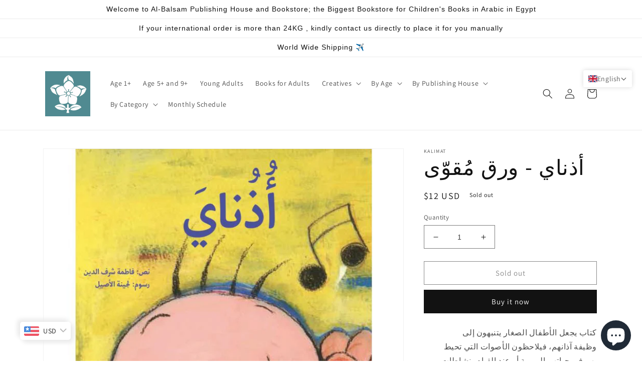

--- FILE ---
content_type: text/html; charset=utf-8
request_url: https://al-balsam.com/products/%D8%A3%D8%B0%D9%86%D8%A7%D9%8A-%D9%88%D8%B1%D9%82-%D9%85%D9%8F%D9%82%D9%88%D9%91%D9%89
body_size: 51371
content:
<!doctype html>
<html class="no-js" lang="en">
  <head>
    <meta charset="utf-8">
    <meta http-equiv="X-UA-Compatible" content="IE=edge">
    <meta name="viewport" content="width=device-width,initial-scale=1">
    <meta name="theme-color" content="">
    <link rel="canonical" href="https://al-balsam.com/products/%d8%a3%d8%b0%d9%86%d8%a7%d9%8a-%d9%88%d8%b1%d9%82-%d9%85%d9%8f%d9%82%d9%88%d9%91%d9%89">
    <link rel="preconnect" href="https://cdn.shopify.com" crossorigin><link rel="icon" type="image/png" href="//al-balsam.com/cdn/shop/files/logo_blue_fcbecb3a-fe75-43b7-a629-ed8b1889cb6b.jpg?crop=center&height=32&v=1677143787&width=32"><link rel="preconnect" href="https://fonts.shopifycdn.com" crossorigin><title>
      أذناي - ورق مُقوّى
 &ndash; Al-Balsam Bookstore</title>

    
      <meta name="description" content="كتاب يجعل الأطفال الصغار يتنبهون إلى وظيفة آذانهم، فيلاحظون الأصوات التي تحيط بهم في حياتهم اليومية أو عند القيام بنشاطات مختلفة، وذلك من خلال نص بسيط وحيوي تأليف : فاطمة شرف الدين - رسوم : لجينة الأصيلعدد الصفحات : 18مقاس الكتاب : 16 * 16 الفئة العمرية : أطفال من سن سنة">
    

    

<meta property="og:site_name" content="Al-Balsam Bookstore">
<meta property="og:url" content="https://al-balsam.com/products/%d8%a3%d8%b0%d9%86%d8%a7%d9%8a-%d9%88%d8%b1%d9%82-%d9%85%d9%8f%d9%82%d9%88%d9%91%d9%89">
<meta property="og:title" content="أذناي - ورق مُقوّى">
<meta property="og:type" content="product">
<meta property="og:description" content="كتاب يجعل الأطفال الصغار يتنبهون إلى وظيفة آذانهم، فيلاحظون الأصوات التي تحيط بهم في حياتهم اليومية أو عند القيام بنشاطات مختلفة، وذلك من خلال نص بسيط وحيوي تأليف : فاطمة شرف الدين - رسوم : لجينة الأصيلعدد الصفحات : 18مقاس الكتاب : 16 * 16 الفئة العمرية : أطفال من سن سنة"><meta property="og:image" content="http://al-balsam.com/cdn/shop/products/kalimatadditions24_1.jpg?v=1740646218">
  <meta property="og:image:secure_url" content="https://al-balsam.com/cdn/shop/products/kalimatadditions24_1.jpg?v=1740646218">
  <meta property="og:image:width" content="700">
  <meta property="og:image:height" content="700"><meta property="og:price:amount" content="590.00">
  <meta property="og:price:currency" content="EGP"><meta name="twitter:site" content="@albalsam?lang=en"><meta name="twitter:card" content="summary_large_image">
<meta name="twitter:title" content="أذناي - ورق مُقوّى">
<meta name="twitter:description" content="كتاب يجعل الأطفال الصغار يتنبهون إلى وظيفة آذانهم، فيلاحظون الأصوات التي تحيط بهم في حياتهم اليومية أو عند القيام بنشاطات مختلفة، وذلك من خلال نص بسيط وحيوي تأليف : فاطمة شرف الدين - رسوم : لجينة الأصيلعدد الصفحات : 18مقاس الكتاب : 16 * 16 الفئة العمرية : أطفال من سن سنة">


    <script src="//al-balsam.com/cdn/shop/t/2/assets/global.js?v=149496944046504657681674979869" defer="defer"></script>
    <script>window.performance && window.performance.mark && window.performance.mark('shopify.content_for_header.start');</script><meta name="google-site-verification" content="p9QypbrA_qmpiYT7DCEQPliUY6KT4Nys3pQoKDdjfOs">
<meta id="shopify-digital-wallet" name="shopify-digital-wallet" content="/71065993491/digital_wallets/dialog">
<link rel="alternate" hreflang="x-default" href="https://al-balsam.com/products/%D8%A3%D8%B0%D9%86%D8%A7%D9%8A-%D9%88%D8%B1%D9%82-%D9%85%D9%8F%D9%82%D9%88%D9%91%D9%89">
<link rel="alternate" hreflang="en" href="https://al-balsam.com/products/%D8%A3%D8%B0%D9%86%D8%A7%D9%8A-%D9%88%D8%B1%D9%82-%D9%85%D9%8F%D9%82%D9%88%D9%91%D9%89">
<link rel="alternate" hreflang="ar" href="https://al-balsam.com/ar/products/%D8%A3%D8%B0%D9%86%D8%A7%D9%8A-%D9%88%D8%B1%D9%82-%D9%85%D9%8F%D9%82%D9%88%D9%91%D9%89">
<link rel="alternate" hreflang="en-SA" href="https://global.al-balsam.com/products/%D8%A3%D8%B0%D9%86%D8%A7%D9%8A-%D9%88%D8%B1%D9%82-%D9%85%D9%8F%D9%82%D9%88%D9%91%D9%89">
<link rel="alternate" hreflang="ar-SA" href="https://global.al-balsam.com/ar/products/%D8%A3%D8%B0%D9%86%D8%A7%D9%8A-%D9%88%D8%B1%D9%82-%D9%85%D9%8F%D9%82%D9%88%D9%91%D9%89">
<link rel="alternate" hreflang="en-AE" href="https://global.al-balsam.com/products/%D8%A3%D8%B0%D9%86%D8%A7%D9%8A-%D9%88%D8%B1%D9%82-%D9%85%D9%8F%D9%82%D9%88%D9%91%D9%89">
<link rel="alternate" hreflang="ar-AE" href="https://global.al-balsam.com/ar/products/%D8%A3%D8%B0%D9%86%D8%A7%D9%8A-%D9%88%D8%B1%D9%82-%D9%85%D9%8F%D9%82%D9%88%D9%91%D9%89">
<link rel="alternate" hreflang="en-DE" href="https://global.al-balsam.com/products/%D8%A3%D8%B0%D9%86%D8%A7%D9%8A-%D9%88%D8%B1%D9%82-%D9%85%D9%8F%D9%82%D9%88%D9%91%D9%89">
<link rel="alternate" hreflang="ar-DE" href="https://global.al-balsam.com/ar/products/%D8%A3%D8%B0%D9%86%D8%A7%D9%8A-%D9%88%D8%B1%D9%82-%D9%85%D9%8F%D9%82%D9%88%D9%91%D9%89">
<link rel="alternate" hreflang="en-GB" href="https://global.al-balsam.com/products/%D8%A3%D8%B0%D9%86%D8%A7%D9%8A-%D9%88%D8%B1%D9%82-%D9%85%D9%8F%D9%82%D9%88%D9%91%D9%89">
<link rel="alternate" hreflang="ar-GB" href="https://global.al-balsam.com/ar/products/%D8%A3%D8%B0%D9%86%D8%A7%D9%8A-%D9%88%D8%B1%D9%82-%D9%85%D9%8F%D9%82%D9%88%D9%91%D9%89">
<link rel="alternate" hreflang="en-DZ" href="https://global.al-balsam.com/products/%D8%A3%D8%B0%D9%86%D8%A7%D9%8A-%D9%88%D8%B1%D9%82-%D9%85%D9%8F%D9%82%D9%88%D9%91%D9%89">
<link rel="alternate" hreflang="ar-DZ" href="https://global.al-balsam.com/ar/products/%D8%A3%D8%B0%D9%86%D8%A7%D9%8A-%D9%88%D8%B1%D9%82-%D9%85%D9%8F%D9%82%D9%88%D9%91%D9%89">
<link rel="alternate" hreflang="en-BH" href="https://global.al-balsam.com/products/%D8%A3%D8%B0%D9%86%D8%A7%D9%8A-%D9%88%D8%B1%D9%82-%D9%85%D9%8F%D9%82%D9%88%D9%91%D9%89">
<link rel="alternate" hreflang="ar-BH" href="https://global.al-balsam.com/ar/products/%D8%A3%D8%B0%D9%86%D8%A7%D9%8A-%D9%88%D8%B1%D9%82-%D9%85%D9%8F%D9%82%D9%88%D9%91%D9%89">
<link rel="alternate" hreflang="en-BE" href="https://global.al-balsam.com/products/%D8%A3%D8%B0%D9%86%D8%A7%D9%8A-%D9%88%D8%B1%D9%82-%D9%85%D9%8F%D9%82%D9%88%D9%91%D9%89">
<link rel="alternate" hreflang="ar-BE" href="https://global.al-balsam.com/ar/products/%D8%A3%D8%B0%D9%86%D8%A7%D9%8A-%D9%88%D8%B1%D9%82-%D9%85%D9%8F%D9%82%D9%88%D9%91%D9%89">
<link rel="alternate" hreflang="en-BG" href="https://global.al-balsam.com/products/%D8%A3%D8%B0%D9%86%D8%A7%D9%8A-%D9%88%D8%B1%D9%82-%D9%85%D9%8F%D9%82%D9%88%D9%91%D9%89">
<link rel="alternate" hreflang="ar-BG" href="https://global.al-balsam.com/ar/products/%D8%A3%D8%B0%D9%86%D8%A7%D9%8A-%D9%88%D8%B1%D9%82-%D9%85%D9%8F%D9%82%D9%88%D9%91%D9%89">
<link rel="alternate" hreflang="en-US" href="https://global.al-balsam.com/products/%D8%A3%D8%B0%D9%86%D8%A7%D9%8A-%D9%88%D8%B1%D9%82-%D9%85%D9%8F%D9%82%D9%88%D9%91%D9%89">
<link rel="alternate" hreflang="ar-US" href="https://global.al-balsam.com/ar/products/%D8%A3%D8%B0%D9%86%D8%A7%D9%8A-%D9%88%D8%B1%D9%82-%D9%85%D9%8F%D9%82%D9%88%D9%91%D9%89">
<link rel="alternate" hreflang="en-CA" href="https://global.al-balsam.com/products/%D8%A3%D8%B0%D9%86%D8%A7%D9%8A-%D9%88%D8%B1%D9%82-%D9%85%D9%8F%D9%82%D9%88%D9%91%D9%89">
<link rel="alternate" hreflang="ar-CA" href="https://global.al-balsam.com/ar/products/%D8%A3%D8%B0%D9%86%D8%A7%D9%8A-%D9%88%D8%B1%D9%82-%D9%85%D9%8F%D9%82%D9%88%D9%91%D9%89">
<link rel="alternate" hreflang="en-CH" href="https://global.al-balsam.com/products/%D8%A3%D8%B0%D9%86%D8%A7%D9%8A-%D9%88%D8%B1%D9%82-%D9%85%D9%8F%D9%82%D9%88%D9%91%D9%89">
<link rel="alternate" hreflang="ar-CH" href="https://global.al-balsam.com/ar/products/%D8%A3%D8%B0%D9%86%D8%A7%D9%8A-%D9%88%D8%B1%D9%82-%D9%85%D9%8F%D9%82%D9%88%D9%91%D9%89">
<link rel="alternate" hreflang="en-SE" href="https://global.al-balsam.com/products/%D8%A3%D8%B0%D9%86%D8%A7%D9%8A-%D9%88%D8%B1%D9%82-%D9%85%D9%8F%D9%82%D9%88%D9%91%D9%89">
<link rel="alternate" hreflang="ar-SE" href="https://global.al-balsam.com/ar/products/%D8%A3%D8%B0%D9%86%D8%A7%D9%8A-%D9%88%D8%B1%D9%82-%D9%85%D9%8F%D9%82%D9%88%D9%91%D9%89">
<link rel="alternate" hreflang="en-TR" href="https://global.al-balsam.com/products/%D8%A3%D8%B0%D9%86%D8%A7%D9%8A-%D9%88%D8%B1%D9%82-%D9%85%D9%8F%D9%82%D9%88%D9%91%D9%89">
<link rel="alternate" hreflang="ar-TR" href="https://global.al-balsam.com/ar/products/%D8%A3%D8%B0%D9%86%D8%A7%D9%8A-%D9%88%D8%B1%D9%82-%D9%85%D9%8F%D9%82%D9%88%D9%91%D9%89">
<link rel="alternate" hreflang="en-NO" href="https://global.al-balsam.com/products/%D8%A3%D8%B0%D9%86%D8%A7%D9%8A-%D9%88%D8%B1%D9%82-%D9%85%D9%8F%D9%82%D9%88%D9%91%D9%89">
<link rel="alternate" hreflang="ar-NO" href="https://global.al-balsam.com/ar/products/%D8%A3%D8%B0%D9%86%D8%A7%D9%8A-%D9%88%D8%B1%D9%82-%D9%85%D9%8F%D9%82%D9%88%D9%91%D9%89">
<link rel="alternate" hreflang="en-NL" href="https://global.al-balsam.com/products/%D8%A3%D8%B0%D9%86%D8%A7%D9%8A-%D9%88%D8%B1%D9%82-%D9%85%D9%8F%D9%82%D9%88%D9%91%D9%89">
<link rel="alternate" hreflang="ar-NL" href="https://global.al-balsam.com/ar/products/%D8%A3%D8%B0%D9%86%D8%A7%D9%8A-%D9%88%D8%B1%D9%82-%D9%85%D9%8F%D9%82%D9%88%D9%91%D9%89">
<link rel="alternate" hreflang="en-ES" href="https://global.al-balsam.com/products/%D8%A3%D8%B0%D9%86%D8%A7%D9%8A-%D9%88%D8%B1%D9%82-%D9%85%D9%8F%D9%82%D9%88%D9%91%D9%89">
<link rel="alternate" hreflang="ar-ES" href="https://global.al-balsam.com/ar/products/%D8%A3%D8%B0%D9%86%D8%A7%D9%8A-%D9%88%D8%B1%D9%82-%D9%85%D9%8F%D9%82%D9%88%D9%91%D9%89">
<link rel="alternate" hreflang="en-LY" href="https://global.al-balsam.com/products/%D8%A3%D8%B0%D9%86%D8%A7%D9%8A-%D9%88%D8%B1%D9%82-%D9%85%D9%8F%D9%82%D9%88%D9%91%D9%89">
<link rel="alternate" hreflang="ar-LY" href="https://global.al-balsam.com/ar/products/%D8%A3%D8%B0%D9%86%D8%A7%D9%8A-%D9%88%D8%B1%D9%82-%D9%85%D9%8F%D9%82%D9%88%D9%91%D9%89">
<link rel="alternate" hreflang="en-MA" href="https://global.al-balsam.com/products/%D8%A3%D8%B0%D9%86%D8%A7%D9%8A-%D9%88%D8%B1%D9%82-%D9%85%D9%8F%D9%82%D9%88%D9%91%D9%89">
<link rel="alternate" hreflang="ar-MA" href="https://global.al-balsam.com/ar/products/%D8%A3%D8%B0%D9%86%D8%A7%D9%8A-%D9%88%D8%B1%D9%82-%D9%85%D9%8F%D9%82%D9%88%D9%91%D9%89">
<link rel="alternate" hreflang="en-TN" href="https://global.al-balsam.com/products/%D8%A3%D8%B0%D9%86%D8%A7%D9%8A-%D9%88%D8%B1%D9%82-%D9%85%D9%8F%D9%82%D9%88%D9%91%D9%89">
<link rel="alternate" hreflang="ar-TN" href="https://global.al-balsam.com/ar/products/%D8%A3%D8%B0%D9%86%D8%A7%D9%8A-%D9%88%D8%B1%D9%82-%D9%85%D9%8F%D9%82%D9%88%D9%91%D9%89">
<link rel="alternate" hreflang="en-IN" href="https://global.al-balsam.com/products/%D8%A3%D8%B0%D9%86%D8%A7%D9%8A-%D9%88%D8%B1%D9%82-%D9%85%D9%8F%D9%82%D9%88%D9%91%D9%89">
<link rel="alternate" hreflang="ar-IN" href="https://global.al-balsam.com/ar/products/%D8%A3%D8%B0%D9%86%D8%A7%D9%8A-%D9%88%D8%B1%D9%82-%D9%85%D9%8F%D9%82%D9%88%D9%91%D9%89">
<link rel="alternate" hreflang="en-ID" href="https://global.al-balsam.com/products/%D8%A3%D8%B0%D9%86%D8%A7%D9%8A-%D9%88%D8%B1%D9%82-%D9%85%D9%8F%D9%82%D9%88%D9%91%D9%89">
<link rel="alternate" hreflang="ar-ID" href="https://global.al-balsam.com/ar/products/%D8%A3%D8%B0%D9%86%D8%A7%D9%8A-%D9%88%D8%B1%D9%82-%D9%85%D9%8F%D9%82%D9%88%D9%91%D9%89">
<link rel="alternate" hreflang="en-IQ" href="https://global.al-balsam.com/products/%D8%A3%D8%B0%D9%86%D8%A7%D9%8A-%D9%88%D8%B1%D9%82-%D9%85%D9%8F%D9%82%D9%88%D9%91%D9%89">
<link rel="alternate" hreflang="ar-IQ" href="https://global.al-balsam.com/ar/products/%D8%A3%D8%B0%D9%86%D8%A7%D9%8A-%D9%88%D8%B1%D9%82-%D9%85%D9%8F%D9%82%D9%88%D9%91%D9%89">
<link rel="alternate" hreflang="en-JP" href="https://global.al-balsam.com/products/%D8%A3%D8%B0%D9%86%D8%A7%D9%8A-%D9%88%D8%B1%D9%82-%D9%85%D9%8F%D9%82%D9%88%D9%91%D9%89">
<link rel="alternate" hreflang="ar-JP" href="https://global.al-balsam.com/ar/products/%D8%A3%D8%B0%D9%86%D8%A7%D9%8A-%D9%88%D8%B1%D9%82-%D9%85%D9%8F%D9%82%D9%88%D9%91%D9%89">
<link rel="alternate" hreflang="en-JO" href="https://global.al-balsam.com/products/%D8%A3%D8%B0%D9%86%D8%A7%D9%8A-%D9%88%D8%B1%D9%82-%D9%85%D9%8F%D9%82%D9%88%D9%91%D9%89">
<link rel="alternate" hreflang="ar-JO" href="https://global.al-balsam.com/ar/products/%D8%A3%D8%B0%D9%86%D8%A7%D9%8A-%D9%88%D8%B1%D9%82-%D9%85%D9%8F%D9%82%D9%88%D9%91%D9%89">
<link rel="alternate" hreflang="en-KW" href="https://global.al-balsam.com/products/%D8%A3%D8%B0%D9%86%D8%A7%D9%8A-%D9%88%D8%B1%D9%82-%D9%85%D9%8F%D9%82%D9%88%D9%91%D9%89">
<link rel="alternate" hreflang="ar-KW" href="https://global.al-balsam.com/ar/products/%D8%A3%D8%B0%D9%86%D8%A7%D9%8A-%D9%88%D8%B1%D9%82-%D9%85%D9%8F%D9%82%D9%88%D9%91%D9%89">
<link rel="alternate" hreflang="en-LB" href="https://global.al-balsam.com/products/%D8%A3%D8%B0%D9%86%D8%A7%D9%8A-%D9%88%D8%B1%D9%82-%D9%85%D9%8F%D9%82%D9%88%D9%91%D9%89">
<link rel="alternate" hreflang="ar-LB" href="https://global.al-balsam.com/ar/products/%D8%A3%D8%B0%D9%86%D8%A7%D9%8A-%D9%88%D8%B1%D9%82-%D9%85%D9%8F%D9%82%D9%88%D9%91%D9%89">
<link rel="alternate" hreflang="en-MY" href="https://global.al-balsam.com/products/%D8%A3%D8%B0%D9%86%D8%A7%D9%8A-%D9%88%D8%B1%D9%82-%D9%85%D9%8F%D9%82%D9%88%D9%91%D9%89">
<link rel="alternate" hreflang="ar-MY" href="https://global.al-balsam.com/ar/products/%D8%A3%D8%B0%D9%86%D8%A7%D9%8A-%D9%88%D8%B1%D9%82-%D9%85%D9%8F%D9%82%D9%88%D9%91%D9%89">
<link rel="alternate" hreflang="en-OM" href="https://global.al-balsam.com/products/%D8%A3%D8%B0%D9%86%D8%A7%D9%8A-%D9%88%D8%B1%D9%82-%D9%85%D9%8F%D9%82%D9%88%D9%91%D9%89">
<link rel="alternate" hreflang="ar-OM" href="https://global.al-balsam.com/ar/products/%D8%A3%D8%B0%D9%86%D8%A7%D9%8A-%D9%88%D8%B1%D9%82-%D9%85%D9%8F%D9%82%D9%88%D9%91%D9%89">
<link rel="alternate" hreflang="en-QA" href="https://global.al-balsam.com/products/%D8%A3%D8%B0%D9%86%D8%A7%D9%8A-%D9%88%D8%B1%D9%82-%D9%85%D9%8F%D9%82%D9%88%D9%91%D9%89">
<link rel="alternate" hreflang="ar-QA" href="https://global.al-balsam.com/ar/products/%D8%A3%D8%B0%D9%86%D8%A7%D9%8A-%D9%88%D8%B1%D9%82-%D9%85%D9%8F%D9%82%D9%88%D9%91%D9%89">
<link rel="alternate" hreflang="en-TH" href="https://global.al-balsam.com/products/%D8%A3%D8%B0%D9%86%D8%A7%D9%8A-%D9%88%D8%B1%D9%82-%D9%85%D9%8F%D9%82%D9%88%D9%91%D9%89">
<link rel="alternate" hreflang="ar-TH" href="https://global.al-balsam.com/ar/products/%D8%A3%D8%B0%D9%86%D8%A7%D9%8A-%D9%88%D8%B1%D9%82-%D9%85%D9%8F%D9%82%D9%88%D9%91%D9%89">
<link rel="alternate" hreflang="en-DK" href="https://global.al-balsam.com/products/%D8%A3%D8%B0%D9%86%D8%A7%D9%8A-%D9%88%D8%B1%D9%82-%D9%85%D9%8F%D9%82%D9%88%D9%91%D9%89">
<link rel="alternate" hreflang="ar-DK" href="https://global.al-balsam.com/ar/products/%D8%A3%D8%B0%D9%86%D8%A7%D9%8A-%D9%88%D8%B1%D9%82-%D9%85%D9%8F%D9%82%D9%88%D9%91%D9%89">
<link rel="alternate" hreflang="en-FI" href="https://global.al-balsam.com/products/%D8%A3%D8%B0%D9%86%D8%A7%D9%8A-%D9%88%D8%B1%D9%82-%D9%85%D9%8F%D9%82%D9%88%D9%91%D9%89">
<link rel="alternate" hreflang="ar-FI" href="https://global.al-balsam.com/ar/products/%D8%A3%D8%B0%D9%86%D8%A7%D9%8A-%D9%88%D8%B1%D9%82-%D9%85%D9%8F%D9%82%D9%88%D9%91%D9%89">
<link rel="alternate" hreflang="en-FR" href="https://global.al-balsam.com/products/%D8%A3%D8%B0%D9%86%D8%A7%D9%8A-%D9%88%D8%B1%D9%82-%D9%85%D9%8F%D9%82%D9%88%D9%91%D9%89">
<link rel="alternate" hreflang="ar-FR" href="https://global.al-balsam.com/ar/products/%D8%A3%D8%B0%D9%86%D8%A7%D9%8A-%D9%88%D8%B1%D9%82-%D9%85%D9%8F%D9%82%D9%88%D9%91%D9%89">
<link rel="alternate" hreflang="en-GR" href="https://global.al-balsam.com/products/%D8%A3%D8%B0%D9%86%D8%A7%D9%8A-%D9%88%D8%B1%D9%82-%D9%85%D9%8F%D9%82%D9%88%D9%91%D9%89">
<link rel="alternate" hreflang="ar-GR" href="https://global.al-balsam.com/ar/products/%D8%A3%D8%B0%D9%86%D8%A7%D9%8A-%D9%88%D8%B1%D9%82-%D9%85%D9%8F%D9%82%D9%88%D9%91%D9%89">
<link rel="alternate" hreflang="en-IE" href="https://global.al-balsam.com/products/%D8%A3%D8%B0%D9%86%D8%A7%D9%8A-%D9%88%D8%B1%D9%82-%D9%85%D9%8F%D9%82%D9%88%D9%91%D9%89">
<link rel="alternate" hreflang="ar-IE" href="https://global.al-balsam.com/ar/products/%D8%A3%D8%B0%D9%86%D8%A7%D9%8A-%D9%88%D8%B1%D9%82-%D9%85%D9%8F%D9%82%D9%88%D9%91%D9%89">
<link rel="alternate" hreflang="en-IT" href="https://global.al-balsam.com/products/%D8%A3%D8%B0%D9%86%D8%A7%D9%8A-%D9%88%D8%B1%D9%82-%D9%85%D9%8F%D9%82%D9%88%D9%91%D9%89">
<link rel="alternate" hreflang="ar-IT" href="https://global.al-balsam.com/ar/products/%D8%A3%D8%B0%D9%86%D8%A7%D9%8A-%D9%88%D8%B1%D9%82-%D9%85%D9%8F%D9%82%D9%88%D9%91%D9%89">
<link rel="alternate" hreflang="en-LT" href="https://global.al-balsam.com/products/%D8%A3%D8%B0%D9%86%D8%A7%D9%8A-%D9%88%D8%B1%D9%82-%D9%85%D9%8F%D9%82%D9%88%D9%91%D9%89">
<link rel="alternate" hreflang="ar-LT" href="https://global.al-balsam.com/ar/products/%D8%A3%D8%B0%D9%86%D8%A7%D9%8A-%D9%88%D8%B1%D9%82-%D9%85%D9%8F%D9%82%D9%88%D9%91%D9%89">
<link rel="alternate" hreflang="en-MT" href="https://global.al-balsam.com/products/%D8%A3%D8%B0%D9%86%D8%A7%D9%8A-%D9%88%D8%B1%D9%82-%D9%85%D9%8F%D9%82%D9%88%D9%91%D9%89">
<link rel="alternate" hreflang="ar-MT" href="https://global.al-balsam.com/ar/products/%D8%A3%D8%B0%D9%86%D8%A7%D9%8A-%D9%88%D8%B1%D9%82-%D9%85%D9%8F%D9%82%D9%88%D9%91%D9%89">
<link rel="alternate" hreflang="en-LU" href="https://global.al-balsam.com/products/%D8%A3%D8%B0%D9%86%D8%A7%D9%8A-%D9%88%D8%B1%D9%82-%D9%85%D9%8F%D9%82%D9%88%D9%91%D9%89">
<link rel="alternate" hreflang="ar-LU" href="https://global.al-balsam.com/ar/products/%D8%A3%D8%B0%D9%86%D8%A7%D9%8A-%D9%88%D8%B1%D9%82-%D9%85%D9%8F%D9%82%D9%88%D9%91%D9%89">
<link rel="alternate" hreflang="en-NZ" href="https://global.al-balsam.com/products/%D8%A3%D8%B0%D9%86%D8%A7%D9%8A-%D9%88%D8%B1%D9%82-%D9%85%D9%8F%D9%82%D9%88%D9%91%D9%89">
<link rel="alternate" hreflang="ar-NZ" href="https://global.al-balsam.com/ar/products/%D8%A3%D8%B0%D9%86%D8%A7%D9%8A-%D9%88%D8%B1%D9%82-%D9%85%D9%8F%D9%82%D9%88%D9%91%D9%89">
<link rel="alternate" hreflang="en-AT" href="https://global.al-balsam.com/products/%D8%A3%D8%B0%D9%86%D8%A7%D9%8A-%D9%88%D8%B1%D9%82-%D9%85%D9%8F%D9%82%D9%88%D9%91%D9%89">
<link rel="alternate" hreflang="ar-AT" href="https://global.al-balsam.com/ar/products/%D8%A3%D8%B0%D9%86%D8%A7%D9%8A-%D9%88%D8%B1%D9%82-%D9%85%D9%8F%D9%82%D9%88%D9%91%D9%89">
<link rel="alternate" hreflang="en-CZ" href="https://global.al-balsam.com/products/%D8%A3%D8%B0%D9%86%D8%A7%D9%8A-%D9%88%D8%B1%D9%82-%D9%85%D9%8F%D9%82%D9%88%D9%91%D9%89">
<link rel="alternate" hreflang="ar-CZ" href="https://global.al-balsam.com/ar/products/%D8%A3%D8%B0%D9%86%D8%A7%D9%8A-%D9%88%D8%B1%D9%82-%D9%85%D9%8F%D9%82%D9%88%D9%91%D9%89">
<link rel="alternate" hreflang="en-EE" href="https://global.al-balsam.com/products/%D8%A3%D8%B0%D9%86%D8%A7%D9%8A-%D9%88%D8%B1%D9%82-%D9%85%D9%8F%D9%82%D9%88%D9%91%D9%89">
<link rel="alternate" hreflang="ar-EE" href="https://global.al-balsam.com/ar/products/%D8%A3%D8%B0%D9%86%D8%A7%D9%8A-%D9%88%D8%B1%D9%82-%D9%85%D9%8F%D9%82%D9%88%D9%91%D9%89">
<link rel="alternate" hreflang="en-HU" href="https://global.al-balsam.com/products/%D8%A3%D8%B0%D9%86%D8%A7%D9%8A-%D9%88%D8%B1%D9%82-%D9%85%D9%8F%D9%82%D9%88%D9%91%D9%89">
<link rel="alternate" hreflang="ar-HU" href="https://global.al-balsam.com/ar/products/%D8%A3%D8%B0%D9%86%D8%A7%D9%8A-%D9%88%D8%B1%D9%82-%D9%85%D9%8F%D9%82%D9%88%D9%91%D9%89">
<link rel="alternate" hreflang="en-ME" href="https://global.al-balsam.com/products/%D8%A3%D8%B0%D9%86%D8%A7%D9%8A-%D9%88%D8%B1%D9%82-%D9%85%D9%8F%D9%82%D9%88%D9%91%D9%89">
<link rel="alternate" hreflang="ar-ME" href="https://global.al-balsam.com/ar/products/%D8%A3%D8%B0%D9%86%D8%A7%D9%8A-%D9%88%D8%B1%D9%82-%D9%85%D9%8F%D9%82%D9%88%D9%91%D9%89">
<link rel="alternate" hreflang="en-RS" href="https://global.al-balsam.com/products/%D8%A3%D8%B0%D9%86%D8%A7%D9%8A-%D9%88%D8%B1%D9%82-%D9%85%D9%8F%D9%82%D9%88%D9%91%D9%89">
<link rel="alternate" hreflang="ar-RS" href="https://global.al-balsam.com/ar/products/%D8%A3%D8%B0%D9%86%D8%A7%D9%8A-%D9%88%D8%B1%D9%82-%D9%85%D9%8F%D9%82%D9%88%D9%91%D9%89">
<link rel="alternate" hreflang="en-SK" href="https://global.al-balsam.com/products/%D8%A3%D8%B0%D9%86%D8%A7%D9%8A-%D9%88%D8%B1%D9%82-%D9%85%D9%8F%D9%82%D9%88%D9%91%D9%89">
<link rel="alternate" hreflang="ar-SK" href="https://global.al-balsam.com/ar/products/%D8%A3%D8%B0%D9%86%D8%A7%D9%8A-%D9%88%D8%B1%D9%82-%D9%85%D9%8F%D9%82%D9%88%D9%91%D9%89">
<link rel="alternate" hreflang="en-SI" href="https://global.al-balsam.com/products/%D8%A3%D8%B0%D9%86%D8%A7%D9%8A-%D9%88%D8%B1%D9%82-%D9%85%D9%8F%D9%82%D9%88%D9%91%D9%89">
<link rel="alternate" hreflang="ar-SI" href="https://global.al-balsam.com/ar/products/%D8%A3%D8%B0%D9%86%D8%A7%D9%8A-%D9%88%D8%B1%D9%82-%D9%85%D9%8F%D9%82%D9%88%D9%91%D9%89">
<link rel="alternate" hreflang="en-SG" href="https://global.al-balsam.com/products/%D8%A3%D8%B0%D9%86%D8%A7%D9%8A-%D9%88%D8%B1%D9%82-%D9%85%D9%8F%D9%82%D9%88%D9%91%D9%89">
<link rel="alternate" hreflang="ar-SG" href="https://global.al-balsam.com/ar/products/%D8%A3%D8%B0%D9%86%D8%A7%D9%8A-%D9%88%D8%B1%D9%82-%D9%85%D9%8F%D9%82%D9%88%D9%91%D9%89">
<link rel="alternate" hreflang="en-KR" href="https://global.al-balsam.com/products/%D8%A3%D8%B0%D9%86%D8%A7%D9%8A-%D9%88%D8%B1%D9%82-%D9%85%D9%8F%D9%82%D9%88%D9%91%D9%89">
<link rel="alternate" hreflang="ar-KR" href="https://global.al-balsam.com/ar/products/%D8%A3%D8%B0%D9%86%D8%A7%D9%8A-%D9%88%D8%B1%D9%82-%D9%85%D9%8F%D9%82%D9%88%D9%91%D9%89">
<link rel="alternate" hreflang="en-IS" href="https://global.al-balsam.com/products/%D8%A3%D8%B0%D9%86%D8%A7%D9%8A-%D9%88%D8%B1%D9%82-%D9%85%D9%8F%D9%82%D9%88%D9%91%D9%89">
<link rel="alternate" hreflang="ar-IS" href="https://global.al-balsam.com/ar/products/%D8%A3%D8%B0%D9%86%D8%A7%D9%8A-%D9%88%D8%B1%D9%82-%D9%85%D9%8F%D9%82%D9%88%D9%91%D9%89">
<link rel="alternate" hreflang="en-AO" href="https://global.al-balsam.com/products/%D8%A3%D8%B0%D9%86%D8%A7%D9%8A-%D9%88%D8%B1%D9%82-%D9%85%D9%8F%D9%82%D9%88%D9%91%D9%89">
<link rel="alternate" hreflang="ar-AO" href="https://global.al-balsam.com/ar/products/%D8%A3%D8%B0%D9%86%D8%A7%D9%8A-%D9%88%D8%B1%D9%82-%D9%85%D9%8F%D9%82%D9%88%D9%91%D9%89">
<link rel="alternate" hreflang="en-BJ" href="https://global.al-balsam.com/products/%D8%A3%D8%B0%D9%86%D8%A7%D9%8A-%D9%88%D8%B1%D9%82-%D9%85%D9%8F%D9%82%D9%88%D9%91%D9%89">
<link rel="alternate" hreflang="ar-BJ" href="https://global.al-balsam.com/ar/products/%D8%A3%D8%B0%D9%86%D8%A7%D9%8A-%D9%88%D8%B1%D9%82-%D9%85%D9%8F%D9%82%D9%88%D9%91%D9%89">
<link rel="alternate" hreflang="en-BW" href="https://global.al-balsam.com/products/%D8%A3%D8%B0%D9%86%D8%A7%D9%8A-%D9%88%D8%B1%D9%82-%D9%85%D9%8F%D9%82%D9%88%D9%91%D9%89">
<link rel="alternate" hreflang="ar-BW" href="https://global.al-balsam.com/ar/products/%D8%A3%D8%B0%D9%86%D8%A7%D9%8A-%D9%88%D8%B1%D9%82-%D9%85%D9%8F%D9%82%D9%88%D9%91%D9%89">
<link rel="alternate" hreflang="en-BI" href="https://global.al-balsam.com/products/%D8%A3%D8%B0%D9%86%D8%A7%D9%8A-%D9%88%D8%B1%D9%82-%D9%85%D9%8F%D9%82%D9%88%D9%91%D9%89">
<link rel="alternate" hreflang="ar-BI" href="https://global.al-balsam.com/ar/products/%D8%A3%D8%B0%D9%86%D8%A7%D9%8A-%D9%88%D8%B1%D9%82-%D9%85%D9%8F%D9%82%D9%88%D9%91%D9%89">
<link rel="alternate" hreflang="en-BF" href="https://global.al-balsam.com/products/%D8%A3%D8%B0%D9%86%D8%A7%D9%8A-%D9%88%D8%B1%D9%82-%D9%85%D9%8F%D9%82%D9%88%D9%91%D9%89">
<link rel="alternate" hreflang="ar-BF" href="https://global.al-balsam.com/ar/products/%D8%A3%D8%B0%D9%86%D8%A7%D9%8A-%D9%88%D8%B1%D9%82-%D9%85%D9%8F%D9%82%D9%88%D9%91%D9%89">
<link rel="alternate" hreflang="en-CM" href="https://global.al-balsam.com/products/%D8%A3%D8%B0%D9%86%D8%A7%D9%8A-%D9%88%D8%B1%D9%82-%D9%85%D9%8F%D9%82%D9%88%D9%91%D9%89">
<link rel="alternate" hreflang="ar-CM" href="https://global.al-balsam.com/ar/products/%D8%A3%D8%B0%D9%86%D8%A7%D9%8A-%D9%88%D8%B1%D9%82-%D9%85%D9%8F%D9%82%D9%88%D9%91%D9%89">
<link rel="alternate" hreflang="en-CV" href="https://global.al-balsam.com/products/%D8%A3%D8%B0%D9%86%D8%A7%D9%8A-%D9%88%D8%B1%D9%82-%D9%85%D9%8F%D9%82%D9%88%D9%91%D9%89">
<link rel="alternate" hreflang="ar-CV" href="https://global.al-balsam.com/ar/products/%D8%A3%D8%B0%D9%86%D8%A7%D9%8A-%D9%88%D8%B1%D9%82-%D9%85%D9%8F%D9%82%D9%88%D9%91%D9%89">
<link rel="alternate" hreflang="en-TD" href="https://global.al-balsam.com/products/%D8%A3%D8%B0%D9%86%D8%A7%D9%8A-%D9%88%D8%B1%D9%82-%D9%85%D9%8F%D9%82%D9%88%D9%91%D9%89">
<link rel="alternate" hreflang="ar-TD" href="https://global.al-balsam.com/ar/products/%D8%A3%D8%B0%D9%86%D8%A7%D9%8A-%D9%88%D8%B1%D9%82-%D9%85%D9%8F%D9%82%D9%88%D9%91%D9%89">
<link rel="alternate" hreflang="en-CD" href="https://global.al-balsam.com/products/%D8%A3%D8%B0%D9%86%D8%A7%D9%8A-%D9%88%D8%B1%D9%82-%D9%85%D9%8F%D9%82%D9%88%D9%91%D9%89">
<link rel="alternate" hreflang="ar-CD" href="https://global.al-balsam.com/ar/products/%D8%A3%D8%B0%D9%86%D8%A7%D9%8A-%D9%88%D8%B1%D9%82-%D9%85%D9%8F%D9%82%D9%88%D9%91%D9%89">
<link rel="alternate" hreflang="en-DJ" href="https://global.al-balsam.com/products/%D8%A3%D8%B0%D9%86%D8%A7%D9%8A-%D9%88%D8%B1%D9%82-%D9%85%D9%8F%D9%82%D9%88%D9%91%D9%89">
<link rel="alternate" hreflang="ar-DJ" href="https://global.al-balsam.com/ar/products/%D8%A3%D8%B0%D9%86%D8%A7%D9%8A-%D9%88%D8%B1%D9%82-%D9%85%D9%8F%D9%82%D9%88%D9%91%D9%89">
<link rel="alternate" hreflang="en-CI" href="https://global.al-balsam.com/products/%D8%A3%D8%B0%D9%86%D8%A7%D9%8A-%D9%88%D8%B1%D9%82-%D9%85%D9%8F%D9%82%D9%88%D9%91%D9%89">
<link rel="alternate" hreflang="ar-CI" href="https://global.al-balsam.com/ar/products/%D8%A3%D8%B0%D9%86%D8%A7%D9%8A-%D9%88%D8%B1%D9%82-%D9%85%D9%8F%D9%82%D9%88%D9%91%D9%89">
<link rel="alternate" hreflang="en-SZ" href="https://global.al-balsam.com/products/%D8%A3%D8%B0%D9%86%D8%A7%D9%8A-%D9%88%D8%B1%D9%82-%D9%85%D9%8F%D9%82%D9%88%D9%91%D9%89">
<link rel="alternate" hreflang="ar-SZ" href="https://global.al-balsam.com/ar/products/%D8%A3%D8%B0%D9%86%D8%A7%D9%8A-%D9%88%D8%B1%D9%82-%D9%85%D9%8F%D9%82%D9%88%D9%91%D9%89">
<link rel="alternate" hreflang="en-ER" href="https://global.al-balsam.com/products/%D8%A3%D8%B0%D9%86%D8%A7%D9%8A-%D9%88%D8%B1%D9%82-%D9%85%D9%8F%D9%82%D9%88%D9%91%D9%89">
<link rel="alternate" hreflang="ar-ER" href="https://global.al-balsam.com/ar/products/%D8%A3%D8%B0%D9%86%D8%A7%D9%8A-%D9%88%D8%B1%D9%82-%D9%85%D9%8F%D9%82%D9%88%D9%91%D9%89">
<link rel="alternate" hreflang="en-ET" href="https://global.al-balsam.com/products/%D8%A3%D8%B0%D9%86%D8%A7%D9%8A-%D9%88%D8%B1%D9%82-%D9%85%D9%8F%D9%82%D9%88%D9%91%D9%89">
<link rel="alternate" hreflang="ar-ET" href="https://global.al-balsam.com/ar/products/%D8%A3%D8%B0%D9%86%D8%A7%D9%8A-%D9%88%D8%B1%D9%82-%D9%85%D9%8F%D9%82%D9%88%D9%91%D9%89">
<link rel="alternate" hreflang="en-GA" href="https://global.al-balsam.com/products/%D8%A3%D8%B0%D9%86%D8%A7%D9%8A-%D9%88%D8%B1%D9%82-%D9%85%D9%8F%D9%82%D9%88%D9%91%D9%89">
<link rel="alternate" hreflang="ar-GA" href="https://global.al-balsam.com/ar/products/%D8%A3%D8%B0%D9%86%D8%A7%D9%8A-%D9%88%D8%B1%D9%82-%D9%85%D9%8F%D9%82%D9%88%D9%91%D9%89">
<link rel="alternate" hreflang="en-GH" href="https://global.al-balsam.com/products/%D8%A3%D8%B0%D9%86%D8%A7%D9%8A-%D9%88%D8%B1%D9%82-%D9%85%D9%8F%D9%82%D9%88%D9%91%D9%89">
<link rel="alternate" hreflang="ar-GH" href="https://global.al-balsam.com/ar/products/%D8%A3%D8%B0%D9%86%D8%A7%D9%8A-%D9%88%D8%B1%D9%82-%D9%85%D9%8F%D9%82%D9%88%D9%91%D9%89">
<link rel="alternate" hreflang="en-GM" href="https://global.al-balsam.com/products/%D8%A3%D8%B0%D9%86%D8%A7%D9%8A-%D9%88%D8%B1%D9%82-%D9%85%D9%8F%D9%82%D9%88%D9%91%D9%89">
<link rel="alternate" hreflang="ar-GM" href="https://global.al-balsam.com/ar/products/%D8%A3%D8%B0%D9%86%D8%A7%D9%8A-%D9%88%D8%B1%D9%82-%D9%85%D9%8F%D9%82%D9%88%D9%91%D9%89">
<link rel="alternate" hreflang="en-GN" href="https://global.al-balsam.com/products/%D8%A3%D8%B0%D9%86%D8%A7%D9%8A-%D9%88%D8%B1%D9%82-%D9%85%D9%8F%D9%82%D9%88%D9%91%D9%89">
<link rel="alternate" hreflang="ar-GN" href="https://global.al-balsam.com/ar/products/%D8%A3%D8%B0%D9%86%D8%A7%D9%8A-%D9%88%D8%B1%D9%82-%D9%85%D9%8F%D9%82%D9%88%D9%91%D9%89">
<link rel="alternate" hreflang="en-KE" href="https://global.al-balsam.com/products/%D8%A3%D8%B0%D9%86%D8%A7%D9%8A-%D9%88%D8%B1%D9%82-%D9%85%D9%8F%D9%82%D9%88%D9%91%D9%89">
<link rel="alternate" hreflang="ar-KE" href="https://global.al-balsam.com/ar/products/%D8%A3%D8%B0%D9%86%D8%A7%D9%8A-%D9%88%D8%B1%D9%82-%D9%85%D9%8F%D9%82%D9%88%D9%91%D9%89">
<link rel="alternate" hreflang="en-LR" href="https://global.al-balsam.com/products/%D8%A3%D8%B0%D9%86%D8%A7%D9%8A-%D9%88%D8%B1%D9%82-%D9%85%D9%8F%D9%82%D9%88%D9%91%D9%89">
<link rel="alternate" hreflang="ar-LR" href="https://global.al-balsam.com/ar/products/%D8%A3%D8%B0%D9%86%D8%A7%D9%8A-%D9%88%D8%B1%D9%82-%D9%85%D9%8F%D9%82%D9%88%D9%91%D9%89">
<link rel="alternate" hreflang="en-LS" href="https://global.al-balsam.com/products/%D8%A3%D8%B0%D9%86%D8%A7%D9%8A-%D9%88%D8%B1%D9%82-%D9%85%D9%8F%D9%82%D9%88%D9%91%D9%89">
<link rel="alternate" hreflang="ar-LS" href="https://global.al-balsam.com/ar/products/%D8%A3%D8%B0%D9%86%D8%A7%D9%8A-%D9%88%D8%B1%D9%82-%D9%85%D9%8F%D9%82%D9%88%D9%91%D9%89">
<link rel="alternate" hreflang="en-MG" href="https://global.al-balsam.com/products/%D8%A3%D8%B0%D9%86%D8%A7%D9%8A-%D9%88%D8%B1%D9%82-%D9%85%D9%8F%D9%82%D9%88%D9%91%D9%89">
<link rel="alternate" hreflang="ar-MG" href="https://global.al-balsam.com/ar/products/%D8%A3%D8%B0%D9%86%D8%A7%D9%8A-%D9%88%D8%B1%D9%82-%D9%85%D9%8F%D9%82%D9%88%D9%91%D9%89">
<link rel="alternate" hreflang="en-MW" href="https://global.al-balsam.com/products/%D8%A3%D8%B0%D9%86%D8%A7%D9%8A-%D9%88%D8%B1%D9%82-%D9%85%D9%8F%D9%82%D9%88%D9%91%D9%89">
<link rel="alternate" hreflang="ar-MW" href="https://global.al-balsam.com/ar/products/%D8%A3%D8%B0%D9%86%D8%A7%D9%8A-%D9%88%D8%B1%D9%82-%D9%85%D9%8F%D9%82%D9%88%D9%91%D9%89">
<link rel="alternate" hreflang="en-MU" href="https://global.al-balsam.com/products/%D8%A3%D8%B0%D9%86%D8%A7%D9%8A-%D9%88%D8%B1%D9%82-%D9%85%D9%8F%D9%82%D9%88%D9%91%D9%89">
<link rel="alternate" hreflang="ar-MU" href="https://global.al-balsam.com/ar/products/%D8%A3%D8%B0%D9%86%D8%A7%D9%8A-%D9%88%D8%B1%D9%82-%D9%85%D9%8F%D9%82%D9%88%D9%91%D9%89">
<link rel="alternate" hreflang="en-MR" href="https://global.al-balsam.com/products/%D8%A3%D8%B0%D9%86%D8%A7%D9%8A-%D9%88%D8%B1%D9%82-%D9%85%D9%8F%D9%82%D9%88%D9%91%D9%89">
<link rel="alternate" hreflang="ar-MR" href="https://global.al-balsam.com/ar/products/%D8%A3%D8%B0%D9%86%D8%A7%D9%8A-%D9%88%D8%B1%D9%82-%D9%85%D9%8F%D9%82%D9%88%D9%91%D9%89">
<link rel="alternate" hreflang="en-MZ" href="https://global.al-balsam.com/products/%D8%A3%D8%B0%D9%86%D8%A7%D9%8A-%D9%88%D8%B1%D9%82-%D9%85%D9%8F%D9%82%D9%88%D9%91%D9%89">
<link rel="alternate" hreflang="ar-MZ" href="https://global.al-balsam.com/ar/products/%D8%A3%D8%B0%D9%86%D8%A7%D9%8A-%D9%88%D8%B1%D9%82-%D9%85%D9%8F%D9%82%D9%88%D9%91%D9%89">
<link rel="alternate" hreflang="en-NA" href="https://global.al-balsam.com/products/%D8%A3%D8%B0%D9%86%D8%A7%D9%8A-%D9%88%D8%B1%D9%82-%D9%85%D9%8F%D9%82%D9%88%D9%91%D9%89">
<link rel="alternate" hreflang="ar-NA" href="https://global.al-balsam.com/ar/products/%D8%A3%D8%B0%D9%86%D8%A7%D9%8A-%D9%88%D8%B1%D9%82-%D9%85%D9%8F%D9%82%D9%88%D9%91%D9%89">
<link rel="alternate" hreflang="en-NG" href="https://global.al-balsam.com/products/%D8%A3%D8%B0%D9%86%D8%A7%D9%8A-%D9%88%D8%B1%D9%82-%D9%85%D9%8F%D9%82%D9%88%D9%91%D9%89">
<link rel="alternate" hreflang="ar-NG" href="https://global.al-balsam.com/ar/products/%D8%A3%D8%B0%D9%86%D8%A7%D9%8A-%D9%88%D8%B1%D9%82-%D9%85%D9%8F%D9%82%D9%88%D9%91%D9%89">
<link rel="alternate" hreflang="en-RE" href="https://global.al-balsam.com/products/%D8%A3%D8%B0%D9%86%D8%A7%D9%8A-%D9%88%D8%B1%D9%82-%D9%85%D9%8F%D9%82%D9%88%D9%91%D9%89">
<link rel="alternate" hreflang="ar-RE" href="https://global.al-balsam.com/ar/products/%D8%A3%D8%B0%D9%86%D8%A7%D9%8A-%D9%88%D8%B1%D9%82-%D9%85%D9%8F%D9%82%D9%88%D9%91%D9%89">
<link rel="alternate" hreflang="en-RW" href="https://global.al-balsam.com/products/%D8%A3%D8%B0%D9%86%D8%A7%D9%8A-%D9%88%D8%B1%D9%82-%D9%85%D9%8F%D9%82%D9%88%D9%91%D9%89">
<link rel="alternate" hreflang="ar-RW" href="https://global.al-balsam.com/ar/products/%D8%A3%D8%B0%D9%86%D8%A7%D9%8A-%D9%88%D8%B1%D9%82-%D9%85%D9%8F%D9%82%D9%88%D9%91%D9%89">
<link rel="alternate" hreflang="en-SN" href="https://global.al-balsam.com/products/%D8%A3%D8%B0%D9%86%D8%A7%D9%8A-%D9%88%D8%B1%D9%82-%D9%85%D9%8F%D9%82%D9%88%D9%91%D9%89">
<link rel="alternate" hreflang="ar-SN" href="https://global.al-balsam.com/ar/products/%D8%A3%D8%B0%D9%86%D8%A7%D9%8A-%D9%88%D8%B1%D9%82-%D9%85%D9%8F%D9%82%D9%88%D9%91%D9%89">
<link rel="alternate" hreflang="en-SC" href="https://global.al-balsam.com/products/%D8%A3%D8%B0%D9%86%D8%A7%D9%8A-%D9%88%D8%B1%D9%82-%D9%85%D9%8F%D9%82%D9%88%D9%91%D9%89">
<link rel="alternate" hreflang="ar-SC" href="https://global.al-balsam.com/ar/products/%D8%A3%D8%B0%D9%86%D8%A7%D9%8A-%D9%88%D8%B1%D9%82-%D9%85%D9%8F%D9%82%D9%88%D9%91%D9%89">
<link rel="alternate" hreflang="en-ZA" href="https://global.al-balsam.com/products/%D8%A3%D8%B0%D9%86%D8%A7%D9%8A-%D9%88%D8%B1%D9%82-%D9%85%D9%8F%D9%82%D9%88%D9%91%D9%89">
<link rel="alternate" hreflang="ar-ZA" href="https://global.al-balsam.com/ar/products/%D8%A3%D8%B0%D9%86%D8%A7%D9%8A-%D9%88%D8%B1%D9%82-%D9%85%D9%8F%D9%82%D9%88%D9%91%D9%89">
<link rel="alternate" hreflang="en-TG" href="https://global.al-balsam.com/products/%D8%A3%D8%B0%D9%86%D8%A7%D9%8A-%D9%88%D8%B1%D9%82-%D9%85%D9%8F%D9%82%D9%88%D9%91%D9%89">
<link rel="alternate" hreflang="ar-TG" href="https://global.al-balsam.com/ar/products/%D8%A3%D8%B0%D9%86%D8%A7%D9%8A-%D9%88%D8%B1%D9%82-%D9%85%D9%8F%D9%82%D9%88%D9%91%D9%89">
<link rel="alternate" hreflang="en-TZ" href="https://global.al-balsam.com/products/%D8%A3%D8%B0%D9%86%D8%A7%D9%8A-%D9%88%D8%B1%D9%82-%D9%85%D9%8F%D9%82%D9%88%D9%91%D9%89">
<link rel="alternate" hreflang="ar-TZ" href="https://global.al-balsam.com/ar/products/%D8%A3%D8%B0%D9%86%D8%A7%D9%8A-%D9%88%D8%B1%D9%82-%D9%85%D9%8F%D9%82%D9%88%D9%91%D9%89">
<link rel="alternate" hreflang="en-UG" href="https://global.al-balsam.com/products/%D8%A3%D8%B0%D9%86%D8%A7%D9%8A-%D9%88%D8%B1%D9%82-%D9%85%D9%8F%D9%82%D9%88%D9%91%D9%89">
<link rel="alternate" hreflang="ar-UG" href="https://global.al-balsam.com/ar/products/%D8%A3%D8%B0%D9%86%D8%A7%D9%8A-%D9%88%D8%B1%D9%82-%D9%85%D9%8F%D9%82%D9%88%D9%91%D9%89">
<link rel="alternate" hreflang="en-ZM" href="https://global.al-balsam.com/products/%D8%A3%D8%B0%D9%86%D8%A7%D9%8A-%D9%88%D8%B1%D9%82-%D9%85%D9%8F%D9%82%D9%88%D9%91%D9%89">
<link rel="alternate" hreflang="ar-ZM" href="https://global.al-balsam.com/ar/products/%D8%A3%D8%B0%D9%86%D8%A7%D9%8A-%D9%88%D8%B1%D9%82-%D9%85%D9%8F%D9%82%D9%88%D9%91%D9%89">
<link rel="alternate" hreflang="en-AM" href="https://global.al-balsam.com/products/%D8%A3%D8%B0%D9%86%D8%A7%D9%8A-%D9%88%D8%B1%D9%82-%D9%85%D9%8F%D9%82%D9%88%D9%91%D9%89">
<link rel="alternate" hreflang="ar-AM" href="https://global.al-balsam.com/ar/products/%D8%A3%D8%B0%D9%86%D8%A7%D9%8A-%D9%88%D8%B1%D9%82-%D9%85%D9%8F%D9%82%D9%88%D9%91%D9%89">
<link rel="alternate" hreflang="en-AZ" href="https://global.al-balsam.com/products/%D8%A3%D8%B0%D9%86%D8%A7%D9%8A-%D9%88%D8%B1%D9%82-%D9%85%D9%8F%D9%82%D9%88%D9%91%D9%89">
<link rel="alternate" hreflang="ar-AZ" href="https://global.al-balsam.com/ar/products/%D8%A3%D8%B0%D9%86%D8%A7%D9%8A-%D9%88%D8%B1%D9%82-%D9%85%D9%8F%D9%82%D9%88%D9%91%D9%89">
<link rel="alternate" hreflang="en-BD" href="https://global.al-balsam.com/products/%D8%A3%D8%B0%D9%86%D8%A7%D9%8A-%D9%88%D8%B1%D9%82-%D9%85%D9%8F%D9%82%D9%88%D9%91%D9%89">
<link rel="alternate" hreflang="ar-BD" href="https://global.al-balsam.com/ar/products/%D8%A3%D8%B0%D9%86%D8%A7%D9%8A-%D9%88%D8%B1%D9%82-%D9%85%D9%8F%D9%82%D9%88%D9%91%D9%89">
<link rel="alternate" hreflang="en-BT" href="https://global.al-balsam.com/products/%D8%A3%D8%B0%D9%86%D8%A7%D9%8A-%D9%88%D8%B1%D9%82-%D9%85%D9%8F%D9%82%D9%88%D9%91%D9%89">
<link rel="alternate" hreflang="ar-BT" href="https://global.al-balsam.com/ar/products/%D8%A3%D8%B0%D9%86%D8%A7%D9%8A-%D9%88%D8%B1%D9%82-%D9%85%D9%8F%D9%82%D9%88%D9%91%D9%89">
<link rel="alternate" hreflang="en-KH" href="https://global.al-balsam.com/products/%D8%A3%D8%B0%D9%86%D8%A7%D9%8A-%D9%88%D8%B1%D9%82-%D9%85%D9%8F%D9%82%D9%88%D9%91%D9%89">
<link rel="alternate" hreflang="ar-KH" href="https://global.al-balsam.com/ar/products/%D8%A3%D8%B0%D9%86%D8%A7%D9%8A-%D9%88%D8%B1%D9%82-%D9%85%D9%8F%D9%82%D9%88%D9%91%D9%89">
<link rel="alternate" hreflang="en-CY" href="https://global.al-balsam.com/products/%D8%A3%D8%B0%D9%86%D8%A7%D9%8A-%D9%88%D8%B1%D9%82-%D9%85%D9%8F%D9%82%D9%88%D9%91%D9%89">
<link rel="alternate" hreflang="ar-CY" href="https://global.al-balsam.com/ar/products/%D8%A3%D8%B0%D9%86%D8%A7%D9%8A-%D9%88%D8%B1%D9%82-%D9%85%D9%8F%D9%82%D9%88%D9%91%D9%89">
<link rel="alternate" hreflang="en-GE" href="https://global.al-balsam.com/products/%D8%A3%D8%B0%D9%86%D8%A7%D9%8A-%D9%88%D8%B1%D9%82-%D9%85%D9%8F%D9%82%D9%88%D9%91%D9%89">
<link rel="alternate" hreflang="ar-GE" href="https://global.al-balsam.com/ar/products/%D8%A3%D8%B0%D9%86%D8%A7%D9%8A-%D9%88%D8%B1%D9%82-%D9%85%D9%8F%D9%82%D9%88%D9%91%D9%89">
<link rel="alternate" hreflang="en-CN" href="https://global.al-balsam.com/products/%D8%A3%D8%B0%D9%86%D8%A7%D9%8A-%D9%88%D8%B1%D9%82-%D9%85%D9%8F%D9%82%D9%88%D9%91%D9%89">
<link rel="alternate" hreflang="ar-CN" href="https://global.al-balsam.com/ar/products/%D8%A3%D8%B0%D9%86%D8%A7%D9%8A-%D9%88%D8%B1%D9%82-%D9%85%D9%8F%D9%82%D9%88%D9%91%D9%89">
<link rel="alternate" hreflang="en-KZ" href="https://global.al-balsam.com/products/%D8%A3%D8%B0%D9%86%D8%A7%D9%8A-%D9%88%D8%B1%D9%82-%D9%85%D9%8F%D9%82%D9%88%D9%91%D9%89">
<link rel="alternate" hreflang="ar-KZ" href="https://global.al-balsam.com/ar/products/%D8%A3%D8%B0%D9%86%D8%A7%D9%8A-%D9%88%D8%B1%D9%82-%D9%85%D9%8F%D9%82%D9%88%D9%91%D9%89">
<link rel="alternate" hreflang="en-KG" href="https://global.al-balsam.com/products/%D8%A3%D8%B0%D9%86%D8%A7%D9%8A-%D9%88%D8%B1%D9%82-%D9%85%D9%8F%D9%82%D9%88%D9%91%D9%89">
<link rel="alternate" hreflang="ar-KG" href="https://global.al-balsam.com/ar/products/%D8%A3%D8%B0%D9%86%D8%A7%D9%8A-%D9%88%D8%B1%D9%82-%D9%85%D9%8F%D9%82%D9%88%D9%91%D9%89">
<link rel="alternate" hreflang="en-LA" href="https://global.al-balsam.com/products/%D8%A3%D8%B0%D9%86%D8%A7%D9%8A-%D9%88%D8%B1%D9%82-%D9%85%D9%8F%D9%82%D9%88%D9%91%D9%89">
<link rel="alternate" hreflang="ar-LA" href="https://global.al-balsam.com/ar/products/%D8%A3%D8%B0%D9%86%D8%A7%D9%8A-%D9%88%D8%B1%D9%82-%D9%85%D9%8F%D9%82%D9%88%D9%91%D9%89">
<link rel="alternate" hreflang="en-MV" href="https://global.al-balsam.com/products/%D8%A3%D8%B0%D9%86%D8%A7%D9%8A-%D9%88%D8%B1%D9%82-%D9%85%D9%8F%D9%82%D9%88%D9%91%D9%89">
<link rel="alternate" hreflang="ar-MV" href="https://global.al-balsam.com/ar/products/%D8%A3%D8%B0%D9%86%D8%A7%D9%8A-%D9%88%D8%B1%D9%82-%D9%85%D9%8F%D9%82%D9%88%D9%91%D9%89">
<link rel="alternate" hreflang="en-NP" href="https://global.al-balsam.com/products/%D8%A3%D8%B0%D9%86%D8%A7%D9%8A-%D9%88%D8%B1%D9%82-%D9%85%D9%8F%D9%82%D9%88%D9%91%D9%89">
<link rel="alternate" hreflang="ar-NP" href="https://global.al-balsam.com/ar/products/%D8%A3%D8%B0%D9%86%D8%A7%D9%8A-%D9%88%D8%B1%D9%82-%D9%85%D9%8F%D9%82%D9%88%D9%91%D9%89">
<link rel="alternate" hreflang="en-PK" href="https://global.al-balsam.com/products/%D8%A3%D8%B0%D9%86%D8%A7%D9%8A-%D9%88%D8%B1%D9%82-%D9%85%D9%8F%D9%82%D9%88%D9%91%D9%89">
<link rel="alternate" hreflang="ar-PK" href="https://global.al-balsam.com/ar/products/%D8%A3%D8%B0%D9%86%D8%A7%D9%8A-%D9%88%D8%B1%D9%82-%D9%85%D9%8F%D9%82%D9%88%D9%91%D9%89">
<link rel="alternate" hreflang="en-PH" href="https://global.al-balsam.com/products/%D8%A3%D8%B0%D9%86%D8%A7%D9%8A-%D9%88%D8%B1%D9%82-%D9%85%D9%8F%D9%82%D9%88%D9%91%D9%89">
<link rel="alternate" hreflang="ar-PH" href="https://global.al-balsam.com/ar/products/%D8%A3%D8%B0%D9%86%D8%A7%D9%8A-%D9%88%D8%B1%D9%82-%D9%85%D9%8F%D9%82%D9%88%D9%91%D9%89">
<link rel="alternate" hreflang="en-TW" href="https://global.al-balsam.com/products/%D8%A3%D8%B0%D9%86%D8%A7%D9%8A-%D9%88%D8%B1%D9%82-%D9%85%D9%8F%D9%82%D9%88%D9%91%D9%89">
<link rel="alternate" hreflang="ar-TW" href="https://global.al-balsam.com/ar/products/%D8%A3%D8%B0%D9%86%D8%A7%D9%8A-%D9%88%D8%B1%D9%82-%D9%85%D9%8F%D9%82%D9%88%D9%91%D9%89">
<link rel="alternate" hreflang="en-TL" href="https://global.al-balsam.com/products/%D8%A3%D8%B0%D9%86%D8%A7%D9%8A-%D9%88%D8%B1%D9%82-%D9%85%D9%8F%D9%82%D9%88%D9%91%D9%89">
<link rel="alternate" hreflang="ar-TL" href="https://global.al-balsam.com/ar/products/%D8%A3%D8%B0%D9%86%D8%A7%D9%8A-%D9%88%D8%B1%D9%82-%D9%85%D9%8F%D9%82%D9%88%D9%91%D9%89">
<link rel="alternate" hreflang="en-UZ" href="https://global.al-balsam.com/products/%D8%A3%D8%B0%D9%86%D8%A7%D9%8A-%D9%88%D8%B1%D9%82-%D9%85%D9%8F%D9%82%D9%88%D9%91%D9%89">
<link rel="alternate" hreflang="ar-UZ" href="https://global.al-balsam.com/ar/products/%D8%A3%D8%B0%D9%86%D8%A7%D9%8A-%D9%88%D8%B1%D9%82-%D9%85%D9%8F%D9%82%D9%88%D9%91%D9%89">
<link rel="alternate" hreflang="en-VN" href="https://global.al-balsam.com/products/%D8%A3%D8%B0%D9%86%D8%A7%D9%8A-%D9%88%D8%B1%D9%82-%D9%85%D9%8F%D9%82%D9%88%D9%91%D9%89">
<link rel="alternate" hreflang="ar-VN" href="https://global.al-balsam.com/ar/products/%D8%A3%D8%B0%D9%86%D8%A7%D9%8A-%D9%88%D8%B1%D9%82-%D9%85%D9%8F%D9%82%D9%88%D9%91%D9%89">
<link rel="alternate" hreflang="en-AL" href="https://global.al-balsam.com/products/%D8%A3%D8%B0%D9%86%D8%A7%D9%8A-%D9%88%D8%B1%D9%82-%D9%85%D9%8F%D9%82%D9%88%D9%91%D9%89">
<link rel="alternate" hreflang="ar-AL" href="https://global.al-balsam.com/ar/products/%D8%A3%D8%B0%D9%86%D8%A7%D9%8A-%D9%88%D8%B1%D9%82-%D9%85%D9%8F%D9%82%D9%88%D9%91%D9%89">
<link rel="alternate" hreflang="en-AD" href="https://global.al-balsam.com/products/%D8%A3%D8%B0%D9%86%D8%A7%D9%8A-%D9%88%D8%B1%D9%82-%D9%85%D9%8F%D9%82%D9%88%D9%91%D9%89">
<link rel="alternate" hreflang="ar-AD" href="https://global.al-balsam.com/ar/products/%D8%A3%D8%B0%D9%86%D8%A7%D9%8A-%D9%88%D8%B1%D9%82-%D9%85%D9%8F%D9%82%D9%88%D9%91%D9%89">
<link rel="alternate" hreflang="en-BA" href="https://global.al-balsam.com/products/%D8%A3%D8%B0%D9%86%D8%A7%D9%8A-%D9%88%D8%B1%D9%82-%D9%85%D9%8F%D9%82%D9%88%D9%91%D9%89">
<link rel="alternate" hreflang="ar-BA" href="https://global.al-balsam.com/ar/products/%D8%A3%D8%B0%D9%86%D8%A7%D9%8A-%D9%88%D8%B1%D9%82-%D9%85%D9%8F%D9%82%D9%88%D9%91%D9%89">
<link rel="alternate" hreflang="en-HR" href="https://global.al-balsam.com/products/%D8%A3%D8%B0%D9%86%D8%A7%D9%8A-%D9%88%D8%B1%D9%82-%D9%85%D9%8F%D9%82%D9%88%D9%91%D9%89">
<link rel="alternate" hreflang="ar-HR" href="https://global.al-balsam.com/ar/products/%D8%A3%D8%B0%D9%86%D8%A7%D9%8A-%D9%88%D8%B1%D9%82-%D9%85%D9%8F%D9%82%D9%88%D9%91%D9%89">
<link rel="alternate" hreflang="en-FO" href="https://global.al-balsam.com/products/%D8%A3%D8%B0%D9%86%D8%A7%D9%8A-%D9%88%D8%B1%D9%82-%D9%85%D9%8F%D9%82%D9%88%D9%91%D9%89">
<link rel="alternate" hreflang="ar-FO" href="https://global.al-balsam.com/ar/products/%D8%A3%D8%B0%D9%86%D8%A7%D9%8A-%D9%88%D8%B1%D9%82-%D9%85%D9%8F%D9%82%D9%88%D9%91%D9%89">
<link rel="alternate" hreflang="en-GI" href="https://global.al-balsam.com/products/%D8%A3%D8%B0%D9%86%D8%A7%D9%8A-%D9%88%D8%B1%D9%82-%D9%85%D9%8F%D9%82%D9%88%D9%91%D9%89">
<link rel="alternate" hreflang="ar-GI" href="https://global.al-balsam.com/ar/products/%D8%A3%D8%B0%D9%86%D8%A7%D9%8A-%D9%88%D8%B1%D9%82-%D9%85%D9%8F%D9%82%D9%88%D9%91%D9%89">
<link rel="alternate" hreflang="en-GG" href="https://global.al-balsam.com/products/%D8%A3%D8%B0%D9%86%D8%A7%D9%8A-%D9%88%D8%B1%D9%82-%D9%85%D9%8F%D9%82%D9%88%D9%91%D9%89">
<link rel="alternate" hreflang="ar-GG" href="https://global.al-balsam.com/ar/products/%D8%A3%D8%B0%D9%86%D8%A7%D9%8A-%D9%88%D8%B1%D9%82-%D9%85%D9%8F%D9%82%D9%88%D9%91%D9%89">
<link rel="alternate" hreflang="en-JE" href="https://global.al-balsam.com/products/%D8%A3%D8%B0%D9%86%D8%A7%D9%8A-%D9%88%D8%B1%D9%82-%D9%85%D9%8F%D9%82%D9%88%D9%91%D9%89">
<link rel="alternate" hreflang="ar-JE" href="https://global.al-balsam.com/ar/products/%D8%A3%D8%B0%D9%86%D8%A7%D9%8A-%D9%88%D8%B1%D9%82-%D9%85%D9%8F%D9%82%D9%88%D9%91%D9%89">
<link rel="alternate" hreflang="en-XK" href="https://global.al-balsam.com/products/%D8%A3%D8%B0%D9%86%D8%A7%D9%8A-%D9%88%D8%B1%D9%82-%D9%85%D9%8F%D9%82%D9%88%D9%91%D9%89">
<link rel="alternate" hreflang="ar-XK" href="https://global.al-balsam.com/ar/products/%D8%A3%D8%B0%D9%86%D8%A7%D9%8A-%D9%88%D8%B1%D9%82-%D9%85%D9%8F%D9%82%D9%88%D9%91%D9%89">
<link rel="alternate" hreflang="en-LV" href="https://global.al-balsam.com/products/%D8%A3%D8%B0%D9%86%D8%A7%D9%8A-%D9%88%D8%B1%D9%82-%D9%85%D9%8F%D9%82%D9%88%D9%91%D9%89">
<link rel="alternate" hreflang="ar-LV" href="https://global.al-balsam.com/ar/products/%D8%A3%D8%B0%D9%86%D8%A7%D9%8A-%D9%88%D8%B1%D9%82-%D9%85%D9%8F%D9%82%D9%88%D9%91%D9%89">
<link rel="alternate" hreflang="en-LI" href="https://global.al-balsam.com/products/%D8%A3%D8%B0%D9%86%D8%A7%D9%8A-%D9%88%D8%B1%D9%82-%D9%85%D9%8F%D9%82%D9%88%D9%91%D9%89">
<link rel="alternate" hreflang="ar-LI" href="https://global.al-balsam.com/ar/products/%D8%A3%D8%B0%D9%86%D8%A7%D9%8A-%D9%88%D8%B1%D9%82-%D9%85%D9%8F%D9%82%D9%88%D9%91%D9%89">
<link rel="alternate" hreflang="en-MC" href="https://global.al-balsam.com/products/%D8%A3%D8%B0%D9%86%D8%A7%D9%8A-%D9%88%D8%B1%D9%82-%D9%85%D9%8F%D9%82%D9%88%D9%91%D9%89">
<link rel="alternate" hreflang="ar-MC" href="https://global.al-balsam.com/ar/products/%D8%A3%D8%B0%D9%86%D8%A7%D9%8A-%D9%88%D8%B1%D9%82-%D9%85%D9%8F%D9%82%D9%88%D9%91%D9%89">
<link rel="alternate" hreflang="en-MD" href="https://global.al-balsam.com/products/%D8%A3%D8%B0%D9%86%D8%A7%D9%8A-%D9%88%D8%B1%D9%82-%D9%85%D9%8F%D9%82%D9%88%D9%91%D9%89">
<link rel="alternate" hreflang="ar-MD" href="https://global.al-balsam.com/ar/products/%D8%A3%D8%B0%D9%86%D8%A7%D9%8A-%D9%88%D8%B1%D9%82-%D9%85%D9%8F%D9%82%D9%88%D9%91%D9%89">
<link rel="alternate" hreflang="en-PL" href="https://global.al-balsam.com/products/%D8%A3%D8%B0%D9%86%D8%A7%D9%8A-%D9%88%D8%B1%D9%82-%D9%85%D9%8F%D9%82%D9%88%D9%91%D9%89">
<link rel="alternate" hreflang="ar-PL" href="https://global.al-balsam.com/ar/products/%D8%A3%D8%B0%D9%86%D8%A7%D9%8A-%D9%88%D8%B1%D9%82-%D9%85%D9%8F%D9%82%D9%88%D9%91%D9%89">
<link rel="alternate" hreflang="en-PT" href="https://global.al-balsam.com/products/%D8%A3%D8%B0%D9%86%D8%A7%D9%8A-%D9%88%D8%B1%D9%82-%D9%85%D9%8F%D9%82%D9%88%D9%91%D9%89">
<link rel="alternate" hreflang="ar-PT" href="https://global.al-balsam.com/ar/products/%D8%A3%D8%B0%D9%86%D8%A7%D9%8A-%D9%88%D8%B1%D9%82-%D9%85%D9%8F%D9%82%D9%88%D9%91%D9%89">
<link rel="alternate" hreflang="en-RO" href="https://global.al-balsam.com/products/%D8%A3%D8%B0%D9%86%D8%A7%D9%8A-%D9%88%D8%B1%D9%82-%D9%85%D9%8F%D9%82%D9%88%D9%91%D9%89">
<link rel="alternate" hreflang="ar-RO" href="https://global.al-balsam.com/ar/products/%D8%A3%D8%B0%D9%86%D8%A7%D9%8A-%D9%88%D8%B1%D9%82-%D9%85%D9%8F%D9%82%D9%88%D9%91%D9%89">
<link rel="alternate" hreflang="en-SM" href="https://global.al-balsam.com/products/%D8%A3%D8%B0%D9%86%D8%A7%D9%8A-%D9%88%D8%B1%D9%82-%D9%85%D9%8F%D9%82%D9%88%D9%91%D9%89">
<link rel="alternate" hreflang="ar-SM" href="https://global.al-balsam.com/ar/products/%D8%A3%D8%B0%D9%86%D8%A7%D9%8A-%D9%88%D8%B1%D9%82-%D9%85%D9%8F%D9%82%D9%88%D9%91%D9%89">
<link rel="alternate" hreflang="en-VA" href="https://global.al-balsam.com/products/%D8%A3%D8%B0%D9%86%D8%A7%D9%8A-%D9%88%D8%B1%D9%82-%D9%85%D9%8F%D9%82%D9%88%D9%91%D9%89">
<link rel="alternate" hreflang="ar-VA" href="https://global.al-balsam.com/ar/products/%D8%A3%D8%B0%D9%86%D8%A7%D9%8A-%D9%88%D8%B1%D9%82-%D9%85%D9%8F%D9%82%D9%88%D9%91%D9%89">
<link rel="alternate" hreflang="en-AI" href="https://global.al-balsam.com/products/%D8%A3%D8%B0%D9%86%D8%A7%D9%8A-%D9%88%D8%B1%D9%82-%D9%85%D9%8F%D9%82%D9%88%D9%91%D9%89">
<link rel="alternate" hreflang="ar-AI" href="https://global.al-balsam.com/ar/products/%D8%A3%D8%B0%D9%86%D8%A7%D9%8A-%D9%88%D8%B1%D9%82-%D9%85%D9%8F%D9%82%D9%88%D9%91%D9%89">
<link rel="alternate" hreflang="en-AG" href="https://global.al-balsam.com/products/%D8%A3%D8%B0%D9%86%D8%A7%D9%8A-%D9%88%D8%B1%D9%82-%D9%85%D9%8F%D9%82%D9%88%D9%91%D9%89">
<link rel="alternate" hreflang="ar-AG" href="https://global.al-balsam.com/ar/products/%D8%A3%D8%B0%D9%86%D8%A7%D9%8A-%D9%88%D8%B1%D9%82-%D9%85%D9%8F%D9%82%D9%88%D9%91%D9%89">
<link rel="alternate" hreflang="en-AR" href="https://global.al-balsam.com/products/%D8%A3%D8%B0%D9%86%D8%A7%D9%8A-%D9%88%D8%B1%D9%82-%D9%85%D9%8F%D9%82%D9%88%D9%91%D9%89">
<link rel="alternate" hreflang="ar-AR" href="https://global.al-balsam.com/ar/products/%D8%A3%D8%B0%D9%86%D8%A7%D9%8A-%D9%88%D8%B1%D9%82-%D9%85%D9%8F%D9%82%D9%88%D9%91%D9%89">
<link rel="alternate" hreflang="en-AW" href="https://global.al-balsam.com/products/%D8%A3%D8%B0%D9%86%D8%A7%D9%8A-%D9%88%D8%B1%D9%82-%D9%85%D9%8F%D9%82%D9%88%D9%91%D9%89">
<link rel="alternate" hreflang="ar-AW" href="https://global.al-balsam.com/ar/products/%D8%A3%D8%B0%D9%86%D8%A7%D9%8A-%D9%88%D8%B1%D9%82-%D9%85%D9%8F%D9%82%D9%88%D9%91%D9%89">
<link rel="alternate" hreflang="en-BB" href="https://global.al-balsam.com/products/%D8%A3%D8%B0%D9%86%D8%A7%D9%8A-%D9%88%D8%B1%D9%82-%D9%85%D9%8F%D9%82%D9%88%D9%91%D9%89">
<link rel="alternate" hreflang="ar-BB" href="https://global.al-balsam.com/ar/products/%D8%A3%D8%B0%D9%86%D8%A7%D9%8A-%D9%88%D8%B1%D9%82-%D9%85%D9%8F%D9%82%D9%88%D9%91%D9%89">
<link rel="alternate" hreflang="en-BS" href="https://global.al-balsam.com/products/%D8%A3%D8%B0%D9%86%D8%A7%D9%8A-%D9%88%D8%B1%D9%82-%D9%85%D9%8F%D9%82%D9%88%D9%91%D9%89">
<link rel="alternate" hreflang="ar-BS" href="https://global.al-balsam.com/ar/products/%D8%A3%D8%B0%D9%86%D8%A7%D9%8A-%D9%88%D8%B1%D9%82-%D9%85%D9%8F%D9%82%D9%88%D9%91%D9%89">
<link rel="alternate" hreflang="en-BZ" href="https://global.al-balsam.com/products/%D8%A3%D8%B0%D9%86%D8%A7%D9%8A-%D9%88%D8%B1%D9%82-%D9%85%D9%8F%D9%82%D9%88%D9%91%D9%89">
<link rel="alternate" hreflang="ar-BZ" href="https://global.al-balsam.com/ar/products/%D8%A3%D8%B0%D9%86%D8%A7%D9%8A-%D9%88%D8%B1%D9%82-%D9%85%D9%8F%D9%82%D9%88%D9%91%D9%89">
<link rel="alternate" hreflang="en-BO" href="https://global.al-balsam.com/products/%D8%A3%D8%B0%D9%86%D8%A7%D9%8A-%D9%88%D8%B1%D9%82-%D9%85%D9%8F%D9%82%D9%88%D9%91%D9%89">
<link rel="alternate" hreflang="ar-BO" href="https://global.al-balsam.com/ar/products/%D8%A3%D8%B0%D9%86%D8%A7%D9%8A-%D9%88%D8%B1%D9%82-%D9%85%D9%8F%D9%82%D9%88%D9%91%D9%89">
<link rel="alternate" hreflang="en-BM" href="https://global.al-balsam.com/products/%D8%A3%D8%B0%D9%86%D8%A7%D9%8A-%D9%88%D8%B1%D9%82-%D9%85%D9%8F%D9%82%D9%88%D9%91%D9%89">
<link rel="alternate" hreflang="ar-BM" href="https://global.al-balsam.com/ar/products/%D8%A3%D8%B0%D9%86%D8%A7%D9%8A-%D9%88%D8%B1%D9%82-%D9%85%D9%8F%D9%82%D9%88%D9%91%D9%89">
<link rel="alternate" hreflang="en-BR" href="https://global.al-balsam.com/products/%D8%A3%D8%B0%D9%86%D8%A7%D9%8A-%D9%88%D8%B1%D9%82-%D9%85%D9%8F%D9%82%D9%88%D9%91%D9%89">
<link rel="alternate" hreflang="ar-BR" href="https://global.al-balsam.com/ar/products/%D8%A3%D8%B0%D9%86%D8%A7%D9%8A-%D9%88%D8%B1%D9%82-%D9%85%D9%8F%D9%82%D9%88%D9%91%D9%89">
<link rel="alternate" hreflang="en-BN" href="https://global.al-balsam.com/products/%D8%A3%D8%B0%D9%86%D8%A7%D9%8A-%D9%88%D8%B1%D9%82-%D9%85%D9%8F%D9%82%D9%88%D9%91%D9%89">
<link rel="alternate" hreflang="ar-BN" href="https://global.al-balsam.com/ar/products/%D8%A3%D8%B0%D9%86%D8%A7%D9%8A-%D9%88%D8%B1%D9%82-%D9%85%D9%8F%D9%82%D9%88%D9%91%D9%89">
<link rel="alternate" hreflang="en-MO" href="https://global.al-balsam.com/products/%D8%A3%D8%B0%D9%86%D8%A7%D9%8A-%D9%88%D8%B1%D9%82-%D9%85%D9%8F%D9%82%D9%88%D9%91%D9%89">
<link rel="alternate" hreflang="ar-MO" href="https://global.al-balsam.com/ar/products/%D8%A3%D8%B0%D9%86%D8%A7%D9%8A-%D9%88%D8%B1%D9%82-%D9%85%D9%8F%D9%82%D9%88%D9%91%D9%89">
<link rel="alternate" hreflang="en-CR" href="https://global.al-balsam.com/products/%D8%A3%D8%B0%D9%86%D8%A7%D9%8A-%D9%88%D8%B1%D9%82-%D9%85%D9%8F%D9%82%D9%88%D9%91%D9%89">
<link rel="alternate" hreflang="ar-CR" href="https://global.al-balsam.com/ar/products/%D8%A3%D8%B0%D9%86%D8%A7%D9%8A-%D9%88%D8%B1%D9%82-%D9%85%D9%8F%D9%82%D9%88%D9%91%D9%89">
<link rel="alternate" hreflang="en-DM" href="https://global.al-balsam.com/products/%D8%A3%D8%B0%D9%86%D8%A7%D9%8A-%D9%88%D8%B1%D9%82-%D9%85%D9%8F%D9%82%D9%88%D9%91%D9%89">
<link rel="alternate" hreflang="ar-DM" href="https://global.al-balsam.com/ar/products/%D8%A3%D8%B0%D9%86%D8%A7%D9%8A-%D9%88%D8%B1%D9%82-%D9%85%D9%8F%D9%82%D9%88%D9%91%D9%89">
<link rel="alternate" hreflang="en-SV" href="https://global.al-balsam.com/products/%D8%A3%D8%B0%D9%86%D8%A7%D9%8A-%D9%88%D8%B1%D9%82-%D9%85%D9%8F%D9%82%D9%88%D9%91%D9%89">
<link rel="alternate" hreflang="ar-SV" href="https://global.al-balsam.com/ar/products/%D8%A3%D8%B0%D9%86%D8%A7%D9%8A-%D9%88%D8%B1%D9%82-%D9%85%D9%8F%D9%82%D9%88%D9%91%D9%89">
<link rel="alternate" hreflang="en-GL" href="https://global.al-balsam.com/products/%D8%A3%D8%B0%D9%86%D8%A7%D9%8A-%D9%88%D8%B1%D9%82-%D9%85%D9%8F%D9%82%D9%88%D9%91%D9%89">
<link rel="alternate" hreflang="ar-GL" href="https://global.al-balsam.com/ar/products/%D8%A3%D8%B0%D9%86%D8%A7%D9%8A-%D9%88%D8%B1%D9%82-%D9%85%D9%8F%D9%82%D9%88%D9%91%D9%89">
<link rel="alternate" hreflang="en-GD" href="https://global.al-balsam.com/products/%D8%A3%D8%B0%D9%86%D8%A7%D9%8A-%D9%88%D8%B1%D9%82-%D9%85%D9%8F%D9%82%D9%88%D9%91%D9%89">
<link rel="alternate" hreflang="ar-GD" href="https://global.al-balsam.com/ar/products/%D8%A3%D8%B0%D9%86%D8%A7%D9%8A-%D9%88%D8%B1%D9%82-%D9%85%D9%8F%D9%82%D9%88%D9%91%D9%89">
<link rel="alternate" hreflang="en-GP" href="https://global.al-balsam.com/products/%D8%A3%D8%B0%D9%86%D8%A7%D9%8A-%D9%88%D8%B1%D9%82-%D9%85%D9%8F%D9%82%D9%88%D9%91%D9%89">
<link rel="alternate" hreflang="ar-GP" href="https://global.al-balsam.com/ar/products/%D8%A3%D8%B0%D9%86%D8%A7%D9%8A-%D9%88%D8%B1%D9%82-%D9%85%D9%8F%D9%82%D9%88%D9%91%D9%89">
<link rel="alternate" hreflang="en-GT" href="https://global.al-balsam.com/products/%D8%A3%D8%B0%D9%86%D8%A7%D9%8A-%D9%88%D8%B1%D9%82-%D9%85%D9%8F%D9%82%D9%88%D9%91%D9%89">
<link rel="alternate" hreflang="ar-GT" href="https://global.al-balsam.com/ar/products/%D8%A3%D8%B0%D9%86%D8%A7%D9%8A-%D9%88%D8%B1%D9%82-%D9%85%D9%8F%D9%82%D9%88%D9%91%D9%89">
<link rel="alternate" hreflang="en-HT" href="https://global.al-balsam.com/products/%D8%A3%D8%B0%D9%86%D8%A7%D9%8A-%D9%88%D8%B1%D9%82-%D9%85%D9%8F%D9%82%D9%88%D9%91%D9%89">
<link rel="alternate" hreflang="ar-HT" href="https://global.al-balsam.com/ar/products/%D8%A3%D8%B0%D9%86%D8%A7%D9%8A-%D9%88%D8%B1%D9%82-%D9%85%D9%8F%D9%82%D9%88%D9%91%D9%89">
<link rel="alternate" hreflang="en-HN" href="https://global.al-balsam.com/products/%D8%A3%D8%B0%D9%86%D8%A7%D9%8A-%D9%88%D8%B1%D9%82-%D9%85%D9%8F%D9%82%D9%88%D9%91%D9%89">
<link rel="alternate" hreflang="ar-HN" href="https://global.al-balsam.com/ar/products/%D8%A3%D8%B0%D9%86%D8%A7%D9%8A-%D9%88%D8%B1%D9%82-%D9%85%D9%8F%D9%82%D9%88%D9%91%D9%89">
<link rel="alternate" hreflang="en-JM" href="https://global.al-balsam.com/products/%D8%A3%D8%B0%D9%86%D8%A7%D9%8A-%D9%88%D8%B1%D9%82-%D9%85%D9%8F%D9%82%D9%88%D9%91%D9%89">
<link rel="alternate" hreflang="ar-JM" href="https://global.al-balsam.com/ar/products/%D8%A3%D8%B0%D9%86%D8%A7%D9%8A-%D9%88%D8%B1%D9%82-%D9%85%D9%8F%D9%82%D9%88%D9%91%D9%89">
<link rel="alternate" hreflang="en-MQ" href="https://global.al-balsam.com/products/%D8%A3%D8%B0%D9%86%D8%A7%D9%8A-%D9%88%D8%B1%D9%82-%D9%85%D9%8F%D9%82%D9%88%D9%91%D9%89">
<link rel="alternate" hreflang="ar-MQ" href="https://global.al-balsam.com/ar/products/%D8%A3%D8%B0%D9%86%D8%A7%D9%8A-%D9%88%D8%B1%D9%82-%D9%85%D9%8F%D9%82%D9%88%D9%91%D9%89">
<link rel="alternate" hreflang="en-MX" href="https://global.al-balsam.com/products/%D8%A3%D8%B0%D9%86%D8%A7%D9%8A-%D9%88%D8%B1%D9%82-%D9%85%D9%8F%D9%82%D9%88%D9%91%D9%89">
<link rel="alternate" hreflang="ar-MX" href="https://global.al-balsam.com/ar/products/%D8%A3%D8%B0%D9%86%D8%A7%D9%8A-%D9%88%D8%B1%D9%82-%D9%85%D9%8F%D9%82%D9%88%D9%91%D9%89">
<link rel="alternate" hreflang="en-PA" href="https://global.al-balsam.com/products/%D8%A3%D8%B0%D9%86%D8%A7%D9%8A-%D9%88%D8%B1%D9%82-%D9%85%D9%8F%D9%82%D9%88%D9%91%D9%89">
<link rel="alternate" hreflang="ar-PA" href="https://global.al-balsam.com/ar/products/%D8%A3%D8%B0%D9%86%D8%A7%D9%8A-%D9%88%D8%B1%D9%82-%D9%85%D9%8F%D9%82%D9%88%D9%91%D9%89">
<link rel="alternate" hreflang="en-NI" href="https://global.al-balsam.com/products/%D8%A3%D8%B0%D9%86%D8%A7%D9%8A-%D9%88%D8%B1%D9%82-%D9%85%D9%8F%D9%82%D9%88%D9%91%D9%89">
<link rel="alternate" hreflang="ar-NI" href="https://global.al-balsam.com/ar/products/%D8%A3%D8%B0%D9%86%D8%A7%D9%8A-%D9%88%D8%B1%D9%82-%D9%85%D9%8F%D9%82%D9%88%D9%91%D9%89">
<link rel="alternate" hreflang="en-MS" href="https://global.al-balsam.com/products/%D8%A3%D8%B0%D9%86%D8%A7%D9%8A-%D9%88%D8%B1%D9%82-%D9%85%D9%8F%D9%82%D9%88%D9%91%D9%89">
<link rel="alternate" hreflang="ar-MS" href="https://global.al-balsam.com/ar/products/%D8%A3%D8%B0%D9%86%D8%A7%D9%8A-%D9%88%D8%B1%D9%82-%D9%85%D9%8F%D9%82%D9%88%D9%91%D9%89">
<link rel="alternate" hreflang="en-MF" href="https://global.al-balsam.com/products/%D8%A3%D8%B0%D9%86%D8%A7%D9%8A-%D9%88%D8%B1%D9%82-%D9%85%D9%8F%D9%82%D9%88%D9%91%D9%89">
<link rel="alternate" hreflang="ar-MF" href="https://global.al-balsam.com/ar/products/%D8%A3%D8%B0%D9%86%D8%A7%D9%8A-%D9%88%D8%B1%D9%82-%D9%85%D9%8F%D9%82%D9%88%D9%91%D9%89">
<link rel="alternate" hreflang="en-VC" href="https://global.al-balsam.com/products/%D8%A3%D8%B0%D9%86%D8%A7%D9%8A-%D9%88%D8%B1%D9%82-%D9%85%D9%8F%D9%82%D9%88%D9%91%D9%89">
<link rel="alternate" hreflang="ar-VC" href="https://global.al-balsam.com/ar/products/%D8%A3%D8%B0%D9%86%D8%A7%D9%8A-%D9%88%D8%B1%D9%82-%D9%85%D9%8F%D9%82%D9%88%D9%91%D9%89">
<link rel="alternate" hreflang="en-TT" href="https://global.al-balsam.com/products/%D8%A3%D8%B0%D9%86%D8%A7%D9%8A-%D9%88%D8%B1%D9%82-%D9%85%D9%8F%D9%82%D9%88%D9%91%D9%89">
<link rel="alternate" hreflang="ar-TT" href="https://global.al-balsam.com/ar/products/%D8%A3%D8%B0%D9%86%D8%A7%D9%8A-%D9%88%D8%B1%D9%82-%D9%85%D9%8F%D9%82%D9%88%D9%91%D9%89">
<link rel="alternate" hreflang="en-TC" href="https://global.al-balsam.com/products/%D8%A3%D8%B0%D9%86%D8%A7%D9%8A-%D9%88%D8%B1%D9%82-%D9%85%D9%8F%D9%82%D9%88%D9%91%D9%89">
<link rel="alternate" hreflang="ar-TC" href="https://global.al-balsam.com/ar/products/%D8%A3%D8%B0%D9%86%D8%A7%D9%8A-%D9%88%D8%B1%D9%82-%D9%85%D9%8F%D9%82%D9%88%D9%91%D9%89">
<link rel="alternate" hreflang="en-FJ" href="https://global.al-balsam.com/products/%D8%A3%D8%B0%D9%86%D8%A7%D9%8A-%D9%88%D8%B1%D9%82-%D9%85%D9%8F%D9%82%D9%88%D9%91%D9%89">
<link rel="alternate" hreflang="ar-FJ" href="https://global.al-balsam.com/ar/products/%D8%A3%D8%B0%D9%86%D8%A7%D9%8A-%D9%88%D8%B1%D9%82-%D9%85%D9%8F%D9%82%D9%88%D9%91%D9%89">
<link rel="alternate" hreflang="en-NC" href="https://global.al-balsam.com/products/%D8%A3%D8%B0%D9%86%D8%A7%D9%8A-%D9%88%D8%B1%D9%82-%D9%85%D9%8F%D9%82%D9%88%D9%91%D9%89">
<link rel="alternate" hreflang="ar-NC" href="https://global.al-balsam.com/ar/products/%D8%A3%D8%B0%D9%86%D8%A7%D9%8A-%D9%88%D8%B1%D9%82-%D9%85%D9%8F%D9%82%D9%88%D9%91%D9%89">
<link rel="alternate" hreflang="en-TO" href="https://global.al-balsam.com/products/%D8%A3%D8%B0%D9%86%D8%A7%D9%8A-%D9%88%D8%B1%D9%82-%D9%85%D9%8F%D9%82%D9%88%D9%91%D9%89">
<link rel="alternate" hreflang="ar-TO" href="https://global.al-balsam.com/ar/products/%D8%A3%D8%B0%D9%86%D8%A7%D9%8A-%D9%88%D8%B1%D9%82-%D9%85%D9%8F%D9%82%D9%88%D9%91%D9%89">
<link rel="alternate" hreflang="en-WS" href="https://global.al-balsam.com/products/%D8%A3%D8%B0%D9%86%D8%A7%D9%8A-%D9%88%D8%B1%D9%82-%D9%85%D9%8F%D9%82%D9%88%D9%91%D9%89">
<link rel="alternate" hreflang="ar-WS" href="https://global.al-balsam.com/ar/products/%D8%A3%D8%B0%D9%86%D8%A7%D9%8A-%D9%88%D8%B1%D9%82-%D9%85%D9%8F%D9%82%D9%88%D9%91%D9%89">
<link rel="alternate" hreflang="en-UY" href="https://global.al-balsam.com/products/%D8%A3%D8%B0%D9%86%D8%A7%D9%8A-%D9%88%D8%B1%D9%82-%D9%85%D9%8F%D9%82%D9%88%D9%91%D9%89">
<link rel="alternate" hreflang="ar-UY" href="https://global.al-balsam.com/ar/products/%D8%A3%D8%B0%D9%86%D8%A7%D9%8A-%D9%88%D8%B1%D9%82-%D9%85%D9%8F%D9%82%D9%88%D9%91%D9%89">
<link rel="alternate" hreflang="en-SR" href="https://global.al-balsam.com/products/%D8%A3%D8%B0%D9%86%D8%A7%D9%8A-%D9%88%D8%B1%D9%82-%D9%85%D9%8F%D9%82%D9%88%D9%91%D9%89">
<link rel="alternate" hreflang="ar-SR" href="https://global.al-balsam.com/ar/products/%D8%A3%D8%B0%D9%86%D8%A7%D9%8A-%D9%88%D8%B1%D9%82-%D9%85%D9%8F%D9%82%D9%88%D9%91%D9%89">
<link rel="alternate" hreflang="en-PE" href="https://global.al-balsam.com/products/%D8%A3%D8%B0%D9%86%D8%A7%D9%8A-%D9%88%D8%B1%D9%82-%D9%85%D9%8F%D9%82%D9%88%D9%91%D9%89">
<link rel="alternate" hreflang="ar-PE" href="https://global.al-balsam.com/ar/products/%D8%A3%D8%B0%D9%86%D8%A7%D9%8A-%D9%88%D8%B1%D9%82-%D9%85%D9%8F%D9%82%D9%88%D9%91%D9%89">
<link rel="alternate" hreflang="en-PY" href="https://global.al-balsam.com/products/%D8%A3%D8%B0%D9%86%D8%A7%D9%8A-%D9%88%D8%B1%D9%82-%D9%85%D9%8F%D9%82%D9%88%D9%91%D9%89">
<link rel="alternate" hreflang="ar-PY" href="https://global.al-balsam.com/ar/products/%D8%A3%D8%B0%D9%86%D8%A7%D9%8A-%D9%88%D8%B1%D9%82-%D9%85%D9%8F%D9%82%D9%88%D9%91%D9%89">
<link rel="alternate" hreflang="en-CC" href="https://global.al-balsam.com/products/%D8%A3%D8%B0%D9%86%D8%A7%D9%8A-%D9%88%D8%B1%D9%82-%D9%85%D9%8F%D9%82%D9%88%D9%91%D9%89">
<link rel="alternate" hreflang="ar-CC" href="https://global.al-balsam.com/ar/products/%D8%A3%D8%B0%D9%86%D8%A7%D9%8A-%D9%88%D8%B1%D9%82-%D9%85%D9%8F%D9%82%D9%88%D9%91%D9%89">
<link rel="alternate" hreflang="en-CL" href="https://global.al-balsam.com/products/%D8%A3%D8%B0%D9%86%D8%A7%D9%8A-%D9%88%D8%B1%D9%82-%D9%85%D9%8F%D9%82%D9%88%D9%91%D9%89">
<link rel="alternate" hreflang="ar-CL" href="https://global.al-balsam.com/ar/products/%D8%A3%D8%B0%D9%86%D8%A7%D9%8A-%D9%88%D8%B1%D9%82-%D9%85%D9%8F%D9%82%D9%88%D9%91%D9%89">
<link rel="alternate" hreflang="en-CO" href="https://global.al-balsam.com/products/%D8%A3%D8%B0%D9%86%D8%A7%D9%8A-%D9%88%D8%B1%D9%82-%D9%85%D9%8F%D9%82%D9%88%D9%91%D9%89">
<link rel="alternate" hreflang="ar-CO" href="https://global.al-balsam.com/ar/products/%D8%A3%D8%B0%D9%86%D8%A7%D9%8A-%D9%88%D8%B1%D9%82-%D9%85%D9%8F%D9%82%D9%88%D9%91%D9%89">
<link rel="alternate" hreflang="en-EC" href="https://global.al-balsam.com/products/%D8%A3%D8%B0%D9%86%D8%A7%D9%8A-%D9%88%D8%B1%D9%82-%D9%85%D9%8F%D9%82%D9%88%D9%91%D9%89">
<link rel="alternate" hreflang="ar-EC" href="https://global.al-balsam.com/ar/products/%D8%A3%D8%B0%D9%86%D8%A7%D9%8A-%D9%88%D8%B1%D9%82-%D9%85%D9%8F%D9%82%D9%88%D9%91%D9%89">
<link rel="alternate" hreflang="en-GF" href="https://global.al-balsam.com/products/%D8%A3%D8%B0%D9%86%D8%A7%D9%8A-%D9%88%D8%B1%D9%82-%D9%85%D9%8F%D9%82%D9%88%D9%91%D9%89">
<link rel="alternate" hreflang="ar-GF" href="https://global.al-balsam.com/ar/products/%D8%A3%D8%B0%D9%86%D8%A7%D9%8A-%D9%88%D8%B1%D9%82-%D9%85%D9%8F%D9%82%D9%88%D9%91%D9%89">
<link rel="alternate" hreflang="en-GY" href="https://global.al-balsam.com/products/%D8%A3%D8%B0%D9%86%D8%A7%D9%8A-%D9%88%D8%B1%D9%82-%D9%85%D9%8F%D9%82%D9%88%D9%91%D9%89">
<link rel="alternate" hreflang="ar-GY" href="https://global.al-balsam.com/ar/products/%D8%A3%D8%B0%D9%86%D8%A7%D9%8A-%D9%88%D8%B1%D9%82-%D9%85%D9%8F%D9%82%D9%88%D9%91%D9%89">
<link rel="alternate" hreflang="en-KY" href="https://global.al-balsam.com/products/%D8%A3%D8%B0%D9%86%D8%A7%D9%8A-%D9%88%D8%B1%D9%82-%D9%85%D9%8F%D9%82%D9%88%D9%91%D9%89">
<link rel="alternate" hreflang="ar-KY" href="https://global.al-balsam.com/ar/products/%D8%A3%D8%B0%D9%86%D8%A7%D9%8A-%D9%88%D8%B1%D9%82-%D9%85%D9%8F%D9%82%D9%88%D9%91%D9%89">
<link rel="alternate" hreflang="en-BL" href="https://global.al-balsam.com/products/%D8%A3%D8%B0%D9%86%D8%A7%D9%8A-%D9%88%D8%B1%D9%82-%D9%85%D9%8F%D9%82%D9%88%D9%91%D9%89">
<link rel="alternate" hreflang="ar-BL" href="https://global.al-balsam.com/ar/products/%D8%A3%D8%B0%D9%86%D8%A7%D9%8A-%D9%88%D8%B1%D9%82-%D9%85%D9%8F%D9%82%D9%88%D9%91%D9%89">
<link rel="alternate" hreflang="en-LC" href="https://global.al-balsam.com/products/%D8%A3%D8%B0%D9%86%D8%A7%D9%8A-%D9%88%D8%B1%D9%82-%D9%85%D9%8F%D9%82%D9%88%D9%91%D9%89">
<link rel="alternate" hreflang="ar-LC" href="https://global.al-balsam.com/ar/products/%D8%A3%D8%B0%D9%86%D8%A7%D9%8A-%D9%88%D8%B1%D9%82-%D9%85%D9%8F%D9%82%D9%88%D9%91%D9%89">
<link rel="alternate" hreflang="en-PG" href="https://global.al-balsam.com/products/%D8%A3%D8%B0%D9%86%D8%A7%D9%8A-%D9%88%D8%B1%D9%82-%D9%85%D9%8F%D9%82%D9%88%D9%91%D9%89">
<link rel="alternate" hreflang="ar-PG" href="https://global.al-balsam.com/ar/products/%D8%A3%D8%B0%D9%86%D8%A7%D9%8A-%D9%88%D8%B1%D9%82-%D9%85%D9%8F%D9%82%D9%88%D9%91%D9%89">
<link rel="alternate" hreflang="en-MK" href="https://global.al-balsam.com/products/%D8%A3%D8%B0%D9%86%D8%A7%D9%8A-%D9%88%D8%B1%D9%82-%D9%85%D9%8F%D9%82%D9%88%D9%91%D9%89">
<link rel="alternate" hreflang="ar-MK" href="https://global.al-balsam.com/ar/products/%D8%A3%D8%B0%D9%86%D8%A7%D9%8A-%D9%88%D8%B1%D9%82-%D9%85%D9%8F%D9%82%D9%88%D9%91%D9%89">
<link rel="alternate" type="application/json+oembed" href="https://al-balsam.com/products/%d8%a3%d8%b0%d9%86%d8%a7%d9%8a-%d9%88%d8%b1%d9%82-%d9%85%d9%8f%d9%82%d9%88%d9%91%d9%89.oembed">
<script async="async" src="/checkouts/internal/preloads.js?locale=en-EG"></script>
<script id="shopify-features" type="application/json">{"accessToken":"526a8f63fca673b5809b866c695ebff0","betas":["rich-media-storefront-analytics"],"domain":"al-balsam.com","predictiveSearch":true,"shopId":71065993491,"locale":"en"}</script>
<script>var Shopify = Shopify || {};
Shopify.shop = "test2store-4241.myshopify.com";
Shopify.locale = "en";
Shopify.currency = {"active":"EGP","rate":"1.0"};
Shopify.country = "EG";
Shopify.theme = {"name":"Final Theme ","id":142853341459,"schema_name":"Dawn","schema_version":"7.0.1","theme_store_id":887,"role":"main"};
Shopify.theme.handle = "null";
Shopify.theme.style = {"id":null,"handle":null};
Shopify.cdnHost = "al-balsam.com/cdn";
Shopify.routes = Shopify.routes || {};
Shopify.routes.root = "/";</script>
<script type="module">!function(o){(o.Shopify=o.Shopify||{}).modules=!0}(window);</script>
<script>!function(o){function n(){var o=[];function n(){o.push(Array.prototype.slice.apply(arguments))}return n.q=o,n}var t=o.Shopify=o.Shopify||{};t.loadFeatures=n(),t.autoloadFeatures=n()}(window);</script>
<script id="shop-js-analytics" type="application/json">{"pageType":"product"}</script>
<script defer="defer" async type="module" src="//al-balsam.com/cdn/shopifycloud/shop-js/modules/v2/client.init-shop-cart-sync_BdyHc3Nr.en.esm.js"></script>
<script defer="defer" async type="module" src="//al-balsam.com/cdn/shopifycloud/shop-js/modules/v2/chunk.common_Daul8nwZ.esm.js"></script>
<script type="module">
  await import("//al-balsam.com/cdn/shopifycloud/shop-js/modules/v2/client.init-shop-cart-sync_BdyHc3Nr.en.esm.js");
await import("//al-balsam.com/cdn/shopifycloud/shop-js/modules/v2/chunk.common_Daul8nwZ.esm.js");

  window.Shopify.SignInWithShop?.initShopCartSync?.({"fedCMEnabled":true,"windoidEnabled":true});

</script>
<script id="__st">var __st={"a":71065993491,"offset":7200,"reqid":"716b46fe-3539-4548-b747-7f67523e4c24-1768953826","pageurl":"al-balsam.com\/products\/%D8%A3%D8%B0%D9%86%D8%A7%D9%8A-%D9%88%D8%B1%D9%82-%D9%85%D9%8F%D9%82%D9%88%D9%91%D9%89","u":"0ead34048179","p":"product","rtyp":"product","rid":8204970393875};</script>
<script>window.ShopifyPaypalV4VisibilityTracking = true;</script>
<script id="captcha-bootstrap">!function(){'use strict';const t='contact',e='account',n='new_comment',o=[[t,t],['blogs',n],['comments',n],[t,'customer']],c=[[e,'customer_login'],[e,'guest_login'],[e,'recover_customer_password'],[e,'create_customer']],r=t=>t.map((([t,e])=>`form[action*='/${t}']:not([data-nocaptcha='true']) input[name='form_type'][value='${e}']`)).join(','),a=t=>()=>t?[...document.querySelectorAll(t)].map((t=>t.form)):[];function s(){const t=[...o],e=r(t);return a(e)}const i='password',u='form_key',d=['recaptcha-v3-token','g-recaptcha-response','h-captcha-response',i],f=()=>{try{return window.sessionStorage}catch{return}},m='__shopify_v',_=t=>t.elements[u];function p(t,e,n=!1){try{const o=window.sessionStorage,c=JSON.parse(o.getItem(e)),{data:r}=function(t){const{data:e,action:n}=t;return t[m]||n?{data:e,action:n}:{data:t,action:n}}(c);for(const[e,n]of Object.entries(r))t.elements[e]&&(t.elements[e].value=n);n&&o.removeItem(e)}catch(o){console.error('form repopulation failed',{error:o})}}const l='form_type',E='cptcha';function T(t){t.dataset[E]=!0}const w=window,h=w.document,L='Shopify',v='ce_forms',y='captcha';let A=!1;((t,e)=>{const n=(g='f06e6c50-85a8-45c8-87d0-21a2b65856fe',I='https://cdn.shopify.com/shopifycloud/storefront-forms-hcaptcha/ce_storefront_forms_captcha_hcaptcha.v1.5.2.iife.js',D={infoText:'Protected by hCaptcha',privacyText:'Privacy',termsText:'Terms'},(t,e,n)=>{const o=w[L][v],c=o.bindForm;if(c)return c(t,g,e,D).then(n);var r;o.q.push([[t,g,e,D],n]),r=I,A||(h.body.append(Object.assign(h.createElement('script'),{id:'captcha-provider',async:!0,src:r})),A=!0)});var g,I,D;w[L]=w[L]||{},w[L][v]=w[L][v]||{},w[L][v].q=[],w[L][y]=w[L][y]||{},w[L][y].protect=function(t,e){n(t,void 0,e),T(t)},Object.freeze(w[L][y]),function(t,e,n,w,h,L){const[v,y,A,g]=function(t,e,n){const i=e?o:[],u=t?c:[],d=[...i,...u],f=r(d),m=r(i),_=r(d.filter((([t,e])=>n.includes(e))));return[a(f),a(m),a(_),s()]}(w,h,L),I=t=>{const e=t.target;return e instanceof HTMLFormElement?e:e&&e.form},D=t=>v().includes(t);t.addEventListener('submit',(t=>{const e=I(t);if(!e)return;const n=D(e)&&!e.dataset.hcaptchaBound&&!e.dataset.recaptchaBound,o=_(e),c=g().includes(e)&&(!o||!o.value);(n||c)&&t.preventDefault(),c&&!n&&(function(t){try{if(!f())return;!function(t){const e=f();if(!e)return;const n=_(t);if(!n)return;const o=n.value;o&&e.removeItem(o)}(t);const e=Array.from(Array(32),(()=>Math.random().toString(36)[2])).join('');!function(t,e){_(t)||t.append(Object.assign(document.createElement('input'),{type:'hidden',name:u})),t.elements[u].value=e}(t,e),function(t,e){const n=f();if(!n)return;const o=[...t.querySelectorAll(`input[type='${i}']`)].map((({name:t})=>t)),c=[...d,...o],r={};for(const[a,s]of new FormData(t).entries())c.includes(a)||(r[a]=s);n.setItem(e,JSON.stringify({[m]:1,action:t.action,data:r}))}(t,e)}catch(e){console.error('failed to persist form',e)}}(e),e.submit())}));const S=(t,e)=>{t&&!t.dataset[E]&&(n(t,e.some((e=>e===t))),T(t))};for(const o of['focusin','change'])t.addEventListener(o,(t=>{const e=I(t);D(e)&&S(e,y())}));const B=e.get('form_key'),M=e.get(l),P=B&&M;t.addEventListener('DOMContentLoaded',(()=>{const t=y();if(P)for(const e of t)e.elements[l].value===M&&p(e,B);[...new Set([...A(),...v().filter((t=>'true'===t.dataset.shopifyCaptcha))])].forEach((e=>S(e,t)))}))}(h,new URLSearchParams(w.location.search),n,t,e,['guest_login'])})(!1,!0)}();</script>
<script integrity="sha256-4kQ18oKyAcykRKYeNunJcIwy7WH5gtpwJnB7kiuLZ1E=" data-source-attribution="shopify.loadfeatures" defer="defer" src="//al-balsam.com/cdn/shopifycloud/storefront/assets/storefront/load_feature-a0a9edcb.js" crossorigin="anonymous"></script>
<script data-source-attribution="shopify.dynamic_checkout.dynamic.init">var Shopify=Shopify||{};Shopify.PaymentButton=Shopify.PaymentButton||{isStorefrontPortableWallets:!0,init:function(){window.Shopify.PaymentButton.init=function(){};var t=document.createElement("script");t.src="https://al-balsam.com/cdn/shopifycloud/portable-wallets/latest/portable-wallets.en.js",t.type="module",document.head.appendChild(t)}};
</script>
<script data-source-attribution="shopify.dynamic_checkout.buyer_consent">
  function portableWalletsHideBuyerConsent(e){var t=document.getElementById("shopify-buyer-consent"),n=document.getElementById("shopify-subscription-policy-button");t&&n&&(t.classList.add("hidden"),t.setAttribute("aria-hidden","true"),n.removeEventListener("click",e))}function portableWalletsShowBuyerConsent(e){var t=document.getElementById("shopify-buyer-consent"),n=document.getElementById("shopify-subscription-policy-button");t&&n&&(t.classList.remove("hidden"),t.removeAttribute("aria-hidden"),n.addEventListener("click",e))}window.Shopify?.PaymentButton&&(window.Shopify.PaymentButton.hideBuyerConsent=portableWalletsHideBuyerConsent,window.Shopify.PaymentButton.showBuyerConsent=portableWalletsShowBuyerConsent);
</script>
<script>
  function portableWalletsCleanup(e){e&&e.src&&console.error("Failed to load portable wallets script "+e.src);var t=document.querySelectorAll("shopify-accelerated-checkout .shopify-payment-button__skeleton, shopify-accelerated-checkout-cart .wallet-cart-button__skeleton"),e=document.getElementById("shopify-buyer-consent");for(let e=0;e<t.length;e++)t[e].remove();e&&e.remove()}function portableWalletsNotLoadedAsModule(e){e instanceof ErrorEvent&&"string"==typeof e.message&&e.message.includes("import.meta")&&"string"==typeof e.filename&&e.filename.includes("portable-wallets")&&(window.removeEventListener("error",portableWalletsNotLoadedAsModule),window.Shopify.PaymentButton.failedToLoad=e,"loading"===document.readyState?document.addEventListener("DOMContentLoaded",window.Shopify.PaymentButton.init):window.Shopify.PaymentButton.init())}window.addEventListener("error",portableWalletsNotLoadedAsModule);
</script>

<script type="module" src="https://al-balsam.com/cdn/shopifycloud/portable-wallets/latest/portable-wallets.en.js" onError="portableWalletsCleanup(this)" crossorigin="anonymous"></script>
<script nomodule>
  document.addEventListener("DOMContentLoaded", portableWalletsCleanup);
</script>

<script id='scb4127' type='text/javascript' async='' src='https://al-balsam.com/cdn/shopifycloud/privacy-banner/storefront-banner.js'></script><link id="shopify-accelerated-checkout-styles" rel="stylesheet" media="screen" href="https://al-balsam.com/cdn/shopifycloud/portable-wallets/latest/accelerated-checkout-backwards-compat.css" crossorigin="anonymous">
<style id="shopify-accelerated-checkout-cart">
        #shopify-buyer-consent {
  margin-top: 1em;
  display: inline-block;
  width: 100%;
}

#shopify-buyer-consent.hidden {
  display: none;
}

#shopify-subscription-policy-button {
  background: none;
  border: none;
  padding: 0;
  text-decoration: underline;
  font-size: inherit;
  cursor: pointer;
}

#shopify-subscription-policy-button::before {
  box-shadow: none;
}

      </style>
<script id="sections-script" data-sections="header,footer" defer="defer" src="//al-balsam.com/cdn/shop/t/2/compiled_assets/scripts.js?v=10403"></script>
<script>window.performance && window.performance.mark && window.performance.mark('shopify.content_for_header.end');</script>


    <style data-shopify>
      @font-face {
  font-family: Assistant;
  font-weight: 400;
  font-style: normal;
  font-display: swap;
  src: url("//al-balsam.com/cdn/fonts/assistant/assistant_n4.9120912a469cad1cc292572851508ca49d12e768.woff2") format("woff2"),
       url("//al-balsam.com/cdn/fonts/assistant/assistant_n4.6e9875ce64e0fefcd3f4446b7ec9036b3ddd2985.woff") format("woff");
}

      @font-face {
  font-family: Assistant;
  font-weight: 700;
  font-style: normal;
  font-display: swap;
  src: url("//al-balsam.com/cdn/fonts/assistant/assistant_n7.bf44452348ec8b8efa3aa3068825305886b1c83c.woff2") format("woff2"),
       url("//al-balsam.com/cdn/fonts/assistant/assistant_n7.0c887fee83f6b3bda822f1150b912c72da0f7b64.woff") format("woff");
}

      
      
      

      :root {
        --font-body-family: Assistant, sans-serif;
        --font-body-style: normal;
        --font-body-weight: 400;
        --font-body-weight-bold: 700;

        --font-heading-family: "system_ui", -apple-system, 'Segoe UI', Roboto, 'Helvetica Neue', 'Noto Sans', 'Liberation Sans', Arial, sans-serif, 'Apple Color Emoji', 'Segoe UI Emoji', 'Segoe UI Symbol', 'Noto Color Emoji';
        --font-heading-style: normal;
        --font-heading-weight: 400;

        --font-body-scale: 1.0;
        --font-heading-scale: 1.05;

        --color-base-text: 18, 18, 18;
        --color-shadow: 18, 18, 18;
        --color-base-background-1: 255, 255, 255;
        --color-base-background-2: 243, 243, 243;
        --color-base-solid-button-labels: 255, 255, 255;
        --color-base-outline-button-labels: 18, 18, 18;
        --color-base-accent-1: 18, 18, 18;
        --color-base-accent-2: 221, 29, 29;
        --payment-terms-background-color: #ffffff;

        --gradient-base-background-1: #ffffff;
        --gradient-base-background-2: #f3f3f3;
        --gradient-base-accent-1: #121212;
        --gradient-base-accent-2: #dd1d1d;

        --media-padding: px;
        --media-border-opacity: 0.05;
        --media-border-width: 1px;
        --media-radius: 0px;
        --media-shadow-opacity: 0.0;
        --media-shadow-horizontal-offset: 0px;
        --media-shadow-vertical-offset: 4px;
        --media-shadow-blur-radius: 5px;
        --media-shadow-visible: 0;

        --page-width: 120rem;
        --page-width-margin: 0rem;

        --product-card-image-padding: 0.0rem;
        --product-card-corner-radius: 0.0rem;
        --product-card-text-alignment: left;
        --product-card-border-width: 0.0rem;
        --product-card-border-opacity: 0.1;
        --product-card-shadow-opacity: 0.0;
        --product-card-shadow-visible: 0;
        --product-card-shadow-horizontal-offset: 0.0rem;
        --product-card-shadow-vertical-offset: 0.4rem;
        --product-card-shadow-blur-radius: 0.5rem;

        --collection-card-image-padding: 0.0rem;
        --collection-card-corner-radius: 0.0rem;
        --collection-card-text-alignment: left;
        --collection-card-border-width: 0.0rem;
        --collection-card-border-opacity: 0.1;
        --collection-card-shadow-opacity: 0.0;
        --collection-card-shadow-visible: 0;
        --collection-card-shadow-horizontal-offset: 0.0rem;
        --collection-card-shadow-vertical-offset: 0.4rem;
        --collection-card-shadow-blur-radius: 0.5rem;

        --blog-card-image-padding: 0.0rem;
        --blog-card-corner-radius: 0.0rem;
        --blog-card-text-alignment: left;
        --blog-card-border-width: 0.0rem;
        --blog-card-border-opacity: 0.1;
        --blog-card-shadow-opacity: 0.0;
        --blog-card-shadow-visible: 0;
        --blog-card-shadow-horizontal-offset: 0.0rem;
        --blog-card-shadow-vertical-offset: 0.4rem;
        --blog-card-shadow-blur-radius: 0.5rem;

        --badge-corner-radius: 4.0rem;

        --popup-border-width: 1px;
        --popup-border-opacity: 0.1;
        --popup-corner-radius: 0px;
        --popup-shadow-opacity: 0.0;
        --popup-shadow-horizontal-offset: 0px;
        --popup-shadow-vertical-offset: 4px;
        --popup-shadow-blur-radius: 5px;

        --drawer-border-width: 1px;
        --drawer-border-opacity: 0.1;
        --drawer-shadow-opacity: 0.0;
        --drawer-shadow-horizontal-offset: 0px;
        --drawer-shadow-vertical-offset: 4px;
        --drawer-shadow-blur-radius: 5px;

        --spacing-sections-desktop: 0px;
        --spacing-sections-mobile: 0px;

        --grid-desktop-vertical-spacing: 8px;
        --grid-desktop-horizontal-spacing: 8px;
        --grid-mobile-vertical-spacing: 4px;
        --grid-mobile-horizontal-spacing: 4px;

        --text-boxes-border-opacity: 0.1;
        --text-boxes-border-width: 0px;
        --text-boxes-radius: 0px;
        --text-boxes-shadow-opacity: 0.0;
        --text-boxes-shadow-visible: 0;
        --text-boxes-shadow-horizontal-offset: 0px;
        --text-boxes-shadow-vertical-offset: 4px;
        --text-boxes-shadow-blur-radius: 5px;

        --buttons-radius: 0px;
        --buttons-radius-outset: 0px;
        --buttons-border-width: 1px;
        --buttons-border-opacity: 1.0;
        --buttons-shadow-opacity: 0.0;
        --buttons-shadow-visible: 0;
        --buttons-shadow-horizontal-offset: 0px;
        --buttons-shadow-vertical-offset: 4px;
        --buttons-shadow-blur-radius: 5px;
        --buttons-border-offset: 0px;

        --inputs-radius: 0px;
        --inputs-border-width: 1px;
        --inputs-border-opacity: 0.55;
        --inputs-shadow-opacity: 0.0;
        --inputs-shadow-horizontal-offset: 0px;
        --inputs-margin-offset: 0px;
        --inputs-shadow-vertical-offset: 4px;
        --inputs-shadow-blur-radius: 5px;
        --inputs-radius-outset: 0px;

        --variant-pills-radius: 40px;
        --variant-pills-border-width: 1px;
        --variant-pills-border-opacity: 0.55;
        --variant-pills-shadow-opacity: 0.0;
        --variant-pills-shadow-horizontal-offset: 0px;
        --variant-pills-shadow-vertical-offset: 4px;
        --variant-pills-shadow-blur-radius: 5px;
      }

      *,
      *::before,
      *::after {
        box-sizing: inherit;
      }

      html {
        box-sizing: border-box;
        font-size: calc(var(--font-body-scale) * 62.5%);
        height: 100%;
      }

      body {
        display: grid;
        grid-template-rows: auto auto 1fr auto;
        grid-template-columns: 100%;
        min-height: 100%;
        margin: 0;
        font-size: 1.5rem;
        letter-spacing: 0.06rem;
        line-height: calc(1 + 0.8 / var(--font-body-scale));
        font-family: var(--font-body-family);
        font-style: var(--font-body-style);
        font-weight: var(--font-body-weight);
      }

      @media screen and (min-width: 750px) {
        body {
          font-size: 1.6rem;
        }
      }
    </style>

    <link href="//al-balsam.com/cdn/shop/t/2/assets/base.css?v=88290808517547527771674979869" rel="stylesheet" type="text/css" media="all" />
<link rel="preload" as="font" href="//al-balsam.com/cdn/fonts/assistant/assistant_n4.9120912a469cad1cc292572851508ca49d12e768.woff2" type="font/woff2" crossorigin><link rel="stylesheet" href="//al-balsam.com/cdn/shop/t/2/assets/component-predictive-search.css?v=83512081251802922551674979869" media="print" onload="this.media='all'"><script>document.documentElement.className = document.documentElement.className.replace('no-js', 'js');
    if (Shopify.designMode) {
      document.documentElement.classList.add('shopify-design-mode');
    }
    </script>
  
<!-- BEGIN app block: shopify://apps/t-lab-ai-language-translate/blocks/custom_translations/b5b83690-efd4-434d-8c6a-a5cef4019faf --><!-- BEGIN app snippet: custom_translation_scripts --><script>
(()=>{var o=/\([0-9]+?\)$/,M=/\r?\n|\r|\t|\xa0|\u200B|\u200E|&nbsp;| /g,v=/<\/?[a-z][\s\S]*>/i,t=/^(https?:\/\/|\/\/)[^\s/$.?#].[^\s]*$/i,k=/\{\{\s*([a-zA-Z_]\w*)\s*\}\}/g,p=/\{\{\s*([a-zA-Z_]\w*)\s*\}\}/,r=/^(https:)?\/\/cdn\.shopify\.com\/(.+)\.(png|jpe?g|gif|webp|svgz?|bmp|tiff?|ico|avif)/i,e=/^(https:)?\/\/cdn\.shopify\.com/i,a=/\b(?:https?|ftp)?:?\/\/?[^\s\/]+\/[^\s]+\.(?:png|jpe?g|gif|webp|svgz?|bmp|tiff?|ico|avif)\b/i,I=/url\(['"]?(.*?)['"]?\)/,m="__label:",i=document.createElement("textarea"),u={t:["src","data-src","data-source","data-href","data-zoom","data-master","data-bg","base-src"],i:["srcset","data-srcset"],o:["href","data-href"],u:["href","data-href","data-src","data-zoom"]},g=new Set(["img","picture","button","p","a","input"]),h=16.67,s=function(n){return n.nodeType===Node.ELEMENT_NODE},c=function(n){return n.nodeType===Node.TEXT_NODE};function w(n){return r.test(n.trim())||a.test(n.trim())}function b(n){return(n=>(n=n.trim(),t.test(n)))(n)||e.test(n.trim())}var l=function(n){return!n||0===n.trim().length};function j(n){return i.innerHTML=n,i.value}function T(n){return A(j(n))}function A(n){return n.trim().replace(o,"").replace(M,"").trim()}var _=1e3;function D(n){n=n.trim().replace(M,"").replace(/&amp;/g,"&").replace(/&gt;/g,">").replace(/&lt;/g,"<").trim();return n.length>_?N(n):n}function E(n){return n.trim().toLowerCase().replace(/^https:/i,"")}function N(n){for(var t=5381,r=0;r<n.length;r++)t=(t<<5)+t^n.charCodeAt(r);return(t>>>0).toString(36)}function f(n){for(var t=document.createElement("template"),r=(t.innerHTML=n,["SCRIPT","IFRAME","OBJECT","EMBED","LINK","META"]),e=/^(on\w+|srcdoc|style)$/i,a=document.createTreeWalker(t.content,NodeFilter.SHOW_ELEMENT),i=a.nextNode();i;i=a.nextNode()){var o=i;if(r.includes(o.nodeName))o.remove();else for(var u=o.attributes.length-1;0<=u;--u)e.test(o.attributes[u].name)&&o.removeAttribute(o.attributes[u].name)}return t.innerHTML}function d(n,t,r){void 0===r&&(r=20);for(var e=n,a=0;e&&e.parentElement&&a<r;){for(var i=e.parentElement,o=0,u=t;o<u.length;o++)for(var s=u[o],c=0,l=s.l;c<l.length;c++){var f=l[c];switch(f.type){case"class":for(var d=0,v=i.classList;d<v.length;d++){var p=v[d];if(f.value.test(p))return s.label}break;case"id":if(i.id&&f.value.test(i.id))return s.label;break;case"attribute":if(i.hasAttribute(f.name)){if(!f.value)return s.label;var m=i.getAttribute(f.name);if(m&&f.value.test(m))return s.label}}}e=i,a++}return"unknown"}function y(n,t){var r,e,a;"function"==typeof window.fetch&&"AbortController"in window?(r=new AbortController,e=setTimeout(function(){return r.abort()},3e3),fetch(n,{credentials:"same-origin",signal:r.signal}).then(function(n){return clearTimeout(e),n.ok?n.json():Promise.reject(n)}).then(t).catch(console.error)):((a=new XMLHttpRequest).onreadystatechange=function(){4===a.readyState&&200===a.status&&t(JSON.parse(a.responseText))},a.open("GET",n,!0),a.timeout=3e3,a.send())}function O(){var l=/([^\s]+)\.(png|jpe?g|gif|webp|svgz?|bmp|tiff?|ico|avif)$/i,f=/_(\{width\}x*|\{width\}x\{height\}|\d{3,4}x\d{3,4}|\d{3,4}x|x\d{3,4}|pinco|icon|thumb|small|compact|medium|large|grande|original|master)(_crop_\w+)*(@[2-3]x)*(.progressive)*$/i,d=/^(https?|ftp|file):\/\//i;function r(n){var t,r="".concat(n.path).concat(n.v).concat(null!=(r=n.size)?r:"",".").concat(n.p);return n.m&&(r="".concat(n.path).concat(n.m,"/").concat(n.v).concat(null!=(t=n.size)?t:"",".").concat(n.p)),n.host&&(r="".concat(null!=(t=n.protocol)?t:"","//").concat(n.host).concat(r)),n.g&&(r+=n.g),r}return{h:function(n){var t=!0,r=(d.test(n)||n.startsWith("//")||(t=!1,n="https://example.com"+n),t);n.startsWith("//")&&(r=!1,n="https:"+n);try{new URL(n)}catch(n){return null}var e,a,i,o,u,s,n=new URL(n),c=n.pathname.split("/").filter(function(n){return n});return c.length<1||(a=c.pop(),e=null!=(e=c.pop())?e:null,null===(a=a.match(l)))?null:(s=a[1],a=a[2],i=s.match(f),o=s,(u=null)!==i&&(o=s.substring(0,i.index),u=i[0]),s=0<c.length?"/"+c.join("/")+"/":"/",{protocol:r?n.protocol:null,host:t?n.host:null,path:s,g:n.search,m:e,v:o,size:u,p:a,version:n.searchParams.get("v"),width:n.searchParams.get("width")})},T:r,S:function(n){return(n.m?"/".concat(n.m,"/"):"/").concat(n.v,".").concat(n.p)},M:function(n){return(n.m?"/".concat(n.m,"/"):"/").concat(n.v,".").concat(n.p,"?v=").concat(n.version||"0")},k:function(n,t){return r({protocol:t.protocol,host:t.host,path:t.path,g:t.g,m:t.m,v:t.v,size:n.size,p:t.p,version:t.version,width:t.width})}}}var x,S,C={},H={};function q(p,n){var m=new Map,g=new Map,i=new Map,r=new Map,e=new Map,a=new Map,o=new Map,u=function(n){return n.toLowerCase().replace(/[\s\W_]+/g,"")},s=new Set(n.A.map(u)),c=0,l=!1,f=!1,d=O();function v(n,t,r){s.has(u(n))||n&&t&&(r.set(n,t),l=!0)}function t(n,t){if(n&&n.trim()&&0!==m.size){var r=A(n),e=H[r];if(e&&(p.log("dictionary",'Overlapping text: "'.concat(n,'" related to html: "').concat(e,'"')),t)&&(n=>{if(n)for(var t=h(n.outerHTML),r=t._,e=(t.I||(r=0),n.parentElement),a=0;e&&a<5;){var i=h(e.outerHTML),o=i.I,i=i._;if(o){if(p.log("dictionary","Ancestor depth ".concat(a,": overlap score=").concat(i.toFixed(3),", base=").concat(r.toFixed(3))),r<i)return 1;if(i<r&&0<r)return}e=e.parentElement,a++}})(t))p.log("dictionary",'Skipping text translation for "'.concat(n,'" because an ancestor HTML translation exists'));else{e=m.get(r);if(e)return e;var a=n;if(a&&a.trim()&&0!==g.size){for(var i,o,u,s=g.entries(),c=s.next();!c.done;){var l=c.value[0],f=c.value[1],d=a.trim().match(l);if(d&&1<d.length){i=l,o=f,u=d;break}c=s.next()}if(i&&o&&u){var v=u.slice(1),t=o.match(k);if(t&&t.length===v.length)return t.reduce(function(n,t,r){return n.replace(t,v[r])},o)}}}}return null}function h(n){var r,e,a;return!n||!n.trim()||0===i.size?{I:null,_:0}:(r=D(n),a=0,(e=null)!=(n=i.get(r))?{I:n,_:1}:(i.forEach(function(n,t){-1!==t.indexOf(r)&&(t=r.length/t.length,a<t)&&(a=t,e=n)}),{I:e,_:a}))}function w(n){return n&&n.trim()&&0!==i.size&&(n=D(n),null!=(n=i.get(n)))?n:null}function b(n){if(n&&n.trim()&&0!==r.size){var t=E(n),t=r.get(t);if(t)return t;t=d.h(n);if(t){n=d.M(t).toLowerCase(),n=r.get(n);if(n)return n;n=d.S(t).toLowerCase(),t=r.get(n);if(t)return t}}return null}function T(n){return!n||!n.trim()||0===e.size||void 0===(n=e.get(A(n)))?null:n}function y(n){return!n||!n.trim()||0===a.size||void 0===(n=a.get(E(n)))?null:n}function x(n){var t;return!n||!n.trim()||0===o.size?null:null!=(t=o.get(A(n)))?t:(t=D(n),void 0!==(n=o.get(t))?n:null)}function S(){var n={j:m,D:g,N:i,O:r,C:e,H:a,q:o,L:l,R:c,F:C};return JSON.stringify(n,function(n,t){return t instanceof Map?Object.fromEntries(t.entries()):t})}return{J:function(n,t){v(n,t,m)},U:function(n,t){n&&t&&(n=new RegExp("^".concat(n,"$"),"s"),g.set(n,t),l=!0)},$:function(n,t){var r;n!==t&&(v((r=j(r=n).trim().replace(M,"").trim()).length>_?N(r):r,t,i),c=Math.max(c,n.length))},P:function(n,t){v(n,t,r),(n=d.h(n))&&(v(d.M(n).toLowerCase(),t,r),v(d.S(n).toLowerCase(),t,r))},G:function(n,t){v(n.replace("[img-alt]","").replace(M,"").trim(),t,e)},B:function(n,t){v(n,t,a)},W:function(n,t){f=!0,v(n,t,o)},V:function(){return p.log("dictionary","Translation dictionaries: ",S),i.forEach(function(n,r){m.forEach(function(n,t){r!==t&&-1!==r.indexOf(t)&&(C[t]=A(n),H[t]=r)})}),p.log("dictionary","appliedTextTranslations: ",JSON.stringify(C)),p.log("dictionary","overlappingTexts: ",JSON.stringify(H)),{L:l,Z:f,K:t,X:w,Y:b,nn:T,tn:y,rn:x}}}}function z(n,t,r){function f(n,t){t=n.split(t);return 2===t.length?t[1].trim()?t:[t[0]]:[n]}var d=q(r,t);return n.forEach(function(n){if(n){var c,l=n.name,n=n.value;if(l&&n){if("string"==typeof n)try{c=JSON.parse(n)}catch(n){return void r.log("dictionary","Invalid metafield JSON for "+l,function(){return String(n)})}else c=n;c&&Object.keys(c).forEach(function(e){if(e){var n,t,r,a=c[e];if(a)if(e!==a)if(l.includes("judge"))r=T(e),d.W(r,a);else if(e.startsWith("[img-alt]"))d.G(e,a);else if(e.startsWith("[img-src]"))n=E(e.replace("[img-src]","")),d.P(n,a);else if(v.test(e))d.$(e,a);else if(w(e))n=E(e),d.P(n,a);else if(b(e))r=E(e),d.B(r,a);else if("/"===(n=(n=e).trim())[0]&&"/"!==n[1]&&(r=E(e),d.B(r,a),r=T(e),d.J(r,a)),p.test(e))(s=(r=e).match(k))&&0<s.length&&(t=r.replace(/[-\/\\^$*+?.()|[\]]/g,"\\$&"),s.forEach(function(n){t=t.replace(n,"(.*)")}),d.U(t,a));else if(e.startsWith(m))r=a.replace(m,""),s=e.replace(m,""),d.J(T(s),r);else{if("product_tags"===l)for(var i=0,o=["_",":"];i<o.length;i++){var u=(n=>{if(e.includes(n)){var t=f(e,n),r=f(a,n);if(t.length===r.length)return t.forEach(function(n,t){n!==r[t]&&(d.J(T(n),r[t]),d.J(T("".concat(n,":")),"".concat(r[t],":")))}),{value:void 0}}})(o[i]);if("object"==typeof u)return u.value}var s=T(e);s!==a&&d.J(s,a)}}})}}}),d.V()}function L(y,x){var e=[{label:"judge-me",l:[{type:"class",value:/jdgm/i},{type:"id",value:/judge-me/i},{type:"attribute",name:"data-widget-name",value:/review_widget/i}]}],a=O();function S(r,n,e){n.forEach(function(n){var t=r.getAttribute(n);t&&(t=n.includes("href")?e.tn(t):e.K(t))&&r.setAttribute(n,t)})}function M(n,t,r){var e,a=n.getAttribute(t);a&&((e=i(a=E(a.split("&")[0]),r))?n.setAttribute(t,e):(e=r.tn(a))&&n.setAttribute(t,e))}function k(n,t,r){var e=n.getAttribute(t);e&&(e=((n,t)=>{var r=(n=n.split(",").filter(function(n){return null!=n&&""!==n.trim()}).map(function(n){var n=n.trim().split(/\s+/),t=n[0].split("?"),r=t[0],t=t[1],t=t?t.split("&"):[],e=((n,t)=>{for(var r=0;r<n.length;r++)if(t(n[r]))return n[r];return null})(t,function(n){return n.startsWith("v=")}),t=t.filter(function(n){return!n.startsWith("v=")}),n=n[1];return{url:r,version:e,en:t.join("&"),size:n}}))[0].url;if(r=i(r=n[0].version?"".concat(r,"?").concat(n[0].version):r,t)){var e=a.h(r);if(e)return n.map(function(n){var t=n.url,r=a.h(t);return r&&(t=a.k(r,e)),n.en&&(r=t.includes("?")?"&":"?",t="".concat(t).concat(r).concat(n.en)),t=n.size?"".concat(t," ").concat(n.size):t}).join(",")}})(e,r))&&n.setAttribute(t,e)}function i(n,t){var r=a.h(n);return null===r?null:(n=t.Y(n))?null===(n=a.h(n))?null:a.k(r,n):(n=a.S(r),null===(t=t.Y(n))||null===(n=a.h(t))?null:a.k(r,n))}function A(n,t,r){var e,a,i,o;r.an&&(e=n,a=r.on,u.o.forEach(function(n){var t=e.getAttribute(n);if(!t)return!1;!t.startsWith("/")||t.startsWith("//")||t.startsWith(a)||(t="".concat(a).concat(t),e.setAttribute(n,t))})),i=n,r=u.u.slice(),o=t,r.forEach(function(n){var t,r=i.getAttribute(n);r&&(w(r)?(t=o.Y(r))&&i.setAttribute(n,t):(t=o.tn(r))&&i.setAttribute(n,t))})}function _(t,r){var n,e,a,i,o;u.t.forEach(function(n){return M(t,n,r)}),u.i.forEach(function(n){return k(t,n,r)}),e="alt",a=r,(o=(n=t).getAttribute(e))&&((i=a.nn(o))?n.setAttribute(e,i):(i=a.K(o))&&n.setAttribute(e,i))}return{un:function(n){return!(!n||!s(n)||x.sn.includes((n=n).tagName.toLowerCase())||n.classList.contains("tl-switcher-container")||(n=n.parentNode)&&["SCRIPT","STYLE"].includes(n.nodeName.toUpperCase()))},cn:function(n){if(c(n)&&null!=(t=n.textContent)&&t.trim()){if(y.Z)if("judge-me"===d(n,e,5)){var t=y.rn(n.textContent);if(t)return void(n.textContent=j(t))}var r,t=y.K(n.textContent,n.parentElement||void 0);t&&(r=n.textContent.trim().replace(o,"").trim(),n.textContent=j(n.textContent.replace(r,t)))}},ln:function(n){if(!!l(n.textContent)||!n.innerHTML)return!1;if(y.Z&&"judge-me"===d(n,e,5)){var t=y.rn(n.innerHTML);if(t)return n.innerHTML=f(t),!0}t=y.X(n.innerHTML);return!!t&&(n.innerHTML=f(t),!0)},fn:function(n){var t,r,e,a,i,o,u,s,c,l;switch(S(n,["data-label","title"],y),n.tagName.toLowerCase()){case"span":S(n,["data-tooltip"],y);break;case"a":A(n,y,x);break;case"input":c=u=y,(l=(s=o=n).getAttribute("type"))&&("submit"===l||"button"===l)&&(l=s.getAttribute("value"),c=c.K(l))&&s.setAttribute("value",c),S(o,["placeholder"],u);break;case"textarea":S(n,["placeholder"],y);break;case"img":_(n,y);break;case"picture":for(var f=y,d=n.childNodes,v=0;v<d.length;v++){var p=d[v];if(p.tagName)switch(p.tagName.toLowerCase()){case"source":k(p,"data-srcset",f),k(p,"srcset",f);break;case"img":_(p,f)}}break;case"div":s=l=y,(u=o=c=n)&&(o=o.style.backgroundImage||o.getAttribute("data-bg")||"")&&"none"!==o&&(o=o.match(I))&&o[1]&&(o=o[1],s=s.Y(o))&&(u.style.backgroundImage='url("'.concat(s,'")')),a=c,i=l,["src","data-src","data-bg"].forEach(function(n){return M(a,n,i)}),["data-bgset"].forEach(function(n){return k(a,n,i)}),["data-href"].forEach(function(n){return S(a,[n],i)});break;case"button":r=y,(e=(t=n).getAttribute("value"))&&(r=r.K(e))&&t.setAttribute("value",r);break;case"iframe":e=y,(r=(t=n).getAttribute("src"))&&(e=e.tn(r))&&t.setAttribute("src",e);break;case"video":for(var m=n,g=y,h=["src"],w=0;w<h.length;w++){var b=h[w],T=m.getAttribute(b);T&&(T=g.tn(T))&&m.setAttribute(b,T)}}},getImageTranslation:function(n){return i(n,y)}}}function R(s,c,l){r=c.dn,e=new WeakMap;var r,e,a={add:function(n){var t=Date.now()+r;e.set(n,t)},has:function(n){var t=null!=(t=e.get(n))?t:0;return!(Date.now()>=t&&(e.delete(n),1))}},i=[],o=[],f=[],d=[],u=2*h,v=3*h;function p(n){var t,r,e;n&&(n.nodeType===Node.TEXT_NODE&&s.un(n.parentElement)?s.cn(n):s.un(n)&&(n=n,s.fn(n),t=g.has(n.tagName.toLowerCase())||(t=(t=n).getBoundingClientRect(),r=window.innerHeight||document.documentElement.clientHeight,e=window.innerWidth||document.documentElement.clientWidth,r=t.top<=r&&0<=t.top+t.height,e=t.left<=e&&0<=t.left+t.width,r&&e),a.has(n)||(t?i:o).push(n)))}function m(n){if(l.log("messageHandler","Processing element:",n),s.un(n)){var t=s.ln(n);if(a.add(n),!t){var r=n.childNodes;l.log("messageHandler","Child nodes:",r);for(var e=0;e<r.length;e++)p(r[e])}}}requestAnimationFrame(function n(){for(var t=performance.now();0<i.length;){var r=i.shift();if(r&&!a.has(r)&&m(r),performance.now()-t>=v)break}requestAnimationFrame(n)}),requestAnimationFrame(function n(){for(var t=performance.now();0<o.length;){var r=o.shift();if(r&&!a.has(r)&&m(r),performance.now()-t>=u)break}requestAnimationFrame(n)}),c.vn&&requestAnimationFrame(function n(){for(var t=performance.now();0<f.length;){var r=f.shift();if(r&&s.fn(r),performance.now()-t>=u)break}requestAnimationFrame(n)}),c.pn&&requestAnimationFrame(function n(){for(var t=performance.now();0<d.length;){var r=d.shift();if(r&&s.cn(r),performance.now()-t>=u)break}requestAnimationFrame(n)});var n={subtree:!0,childList:!0,attributes:c.vn,characterData:c.pn};new MutationObserver(function(n){l.log("observer","Observer:",n);for(var t=0;t<n.length;t++){var r=n[t];switch(r.type){case"childList":for(var e=r.addedNodes,a=0;a<e.length;a++)p(e[a]);var i=r.target.childNodes;if(i.length<=10)for(var o=0;o<i.length;o++)p(i[o]);break;case"attributes":var u=r.target;s.un(u)&&u&&f.push(u);break;case"characterData":c.pn&&(u=r.target)&&u.nodeType===Node.TEXT_NODE&&d.push(u)}}}).observe(document.documentElement,n)}void 0===window.TranslationLab&&(window.TranslationLab={}),window.TranslationLab.CustomTranslations=(x=(()=>{var a;try{a=window.localStorage.getItem("tlab_debug_mode")||null}catch(n){a=null}return{log:function(n,t){for(var r=[],e=2;e<arguments.length;e++)r[e-2]=arguments[e];!a||"observer"===n&&"all"===a||("all"===a||a===n||"custom"===n&&"custom"===a)&&(n=r.map(function(n){if("function"==typeof n)try{return n()}catch(n){return"Error generating parameter: ".concat(n.message)}return n}),console.log.apply(console,[t].concat(n)))}}})(),S=null,{init:function(n,t){n&&!n.isPrimaryLocale&&n.translationsMetadata&&n.translationsMetadata.length&&(0<(t=((n,t,r,e)=>{function a(n,t){for(var r=[],e=2;e<arguments.length;e++)r[e-2]=arguments[e];for(var a=0,i=r;a<i.length;a++){var o=i[a];if(o&&void 0!==o[n])return o[n]}return t}var i=window.localStorage.getItem("tlab_feature_options"),o=null;if(i)try{o=JSON.parse(i)}catch(n){e.log("dictionary","Invalid tlab_feature_options JSON",String(n))}var r=a("useMessageHandler",!0,o,i=r),u=a("messageHandlerCooldown",2e3,o,i),s=a("localizeUrls",!1,o,i),c=a("processShadowRoot",!1,o,i),l=a("attributesMutations",!1,o,i),f=a("processCharacterData",!1,o,i),d=a("excludedTemplates",[],o,i),o=a("phraseIgnoreList",[],o,i);return e.log("dictionary","useMessageHandler:",r),e.log("dictionary","messageHandlerCooldown:",u),e.log("dictionary","localizeUrls:",s),e.log("dictionary","processShadowRoot:",c),e.log("dictionary","attributesMutations:",l),e.log("dictionary","processCharacterData:",f),e.log("dictionary","excludedTemplates:",d),e.log("dictionary","phraseIgnoreList:",o),{sn:["html","head","meta","script","noscript","style","link","canvas","svg","g","path","ellipse","br","hr"],locale:n,on:t,gn:r,dn:u,an:s,hn:c,vn:l,pn:f,mn:d,A:o}})(n.locale,n.on,t,x)).mn.length&&t.mn.includes(n.template)||(n=z(n.translationsMetadata,t,x),S=L(n,t),n.L&&(t.gn&&R(S,t,x),window.addEventListener("DOMContentLoaded",function(){function e(n){n=/\/products\/(.+?)(\?.+)?$/.exec(n);return n?n[1]:null}var n,t,r,a;(a=document.querySelector(".cbb-frequently-bought-selector-label-name"))&&"true"!==a.getAttribute("translated")&&(n=e(window.location.pathname))&&(t="https://".concat(window.location.host,"/products/").concat(n,".json"),r="https://".concat(window.location.host).concat(window.Shopify.routes.root,"products/").concat(n,".json"),y(t,function(n){a.childNodes.forEach(function(t){t.textContent===n.product.title&&y(r,function(n){t.textContent!==n.product.title&&(t.textContent=n.product.title,a.setAttribute("translated","true"))})})}),document.querySelectorAll('[class*="cbb-frequently-bought-selector-link"]').forEach(function(t){var n,r;"true"!==t.getAttribute("translated")&&(n=t.getAttribute("href"))&&(r=e(n))&&y("https://".concat(window.location.host).concat(window.Shopify.routes.root,"products/").concat(r,".json"),function(n){t.textContent!==n.product.title&&(t.textContent=n.product.title,t.setAttribute("translated","true"))})}))}))))},getImageTranslation:function(n){return x.log("dictionary","translationManager: ",S),S?S.getImageTranslation(n):null}})})();
</script><!-- END app snippet -->

<script>
  (function() {
    var ctx = {
      locale: 'en',
      isPrimaryLocale: true,
      rootUrl: '',
      translationsMetadata: [{},{"name":"judge-me-product-review","value":null}],
      template: "product",
    };
    var settings = null;
    TranslationLab.CustomTranslations.init(ctx, settings);
  })()
</script>


<!-- END app block --><!-- BEGIN app block: shopify://apps/t-lab-ai-language-translate/blocks/language_switcher/b5b83690-efd4-434d-8c6a-a5cef4019faf --><!-- BEGIN app snippet: switcher_styling -->

<link href="//cdn.shopify.com/extensions/019bb762-7264-7b99-8d86-32684349d784/content-translation-297/assets/advanced-switcher.css" rel="stylesheet" type="text/css" media="all" />

<style>
  .tl-switcher-container.tl-custom-position {
    border-width: 0px;
    border-style: solid;
    border-color: #000000;
    background-color: #ffffff;
  }

  .tl-custom-position.top-right {
    top: 140px;
    right: 20px;
    bottom: auto;
    left: auto;
  }

  .tl-custom-position.top-left {
    top: 140px;
    right: auto;
    bottom: auto;
    left: 20px;
  }

  .tl-custom-position.bottom-left {
    position: fixed;
    top: auto;
    right: auto;
    bottom: 20px;
    left: 20px;
  }

  .tl-custom-position.bottom-right {
    position: fixed;
    top: auto;
    right: 20px;
    bottom: 20px;
    left: auto;
  }

  .tl-custom-position > div {
    font-size: 14px;
    color: #5c5c5c;
  }

  .tl-custom-position .tl-label {
    color: #5c5c5c;
  }

  .tl-dropdown,
  .tl-overlay,
  .tl-options {
    display: none;
  }

  .tl-dropdown.bottom-right,
  .tl-dropdown.bottom-left {
    bottom: 100%;
    top: auto;
  }

  .tl-dropdown.top-right,
  .tl-dropdown.bottom-right {
    right: 0;
    left: auto;
  }

  .tl-options.bottom-right,
  .tl-options.bottom-left {
    bottom: 100%;
    top: auto;
  }

  .tl-options.top-right,
  .tl-options.bottom-right {
    right: 0;
    left: auto;
  }

  div:not(.tl-inner) > .tl-switcher .tl-select,
  div.tl-selections {
    border-width: 0px;
  }

  

  
</style>
<!-- END app snippet -->

<script type="text/template" id="tl-switcher-template">
  <div class="tl-switcher-container hidden top-right">
    
        <!-- BEGIN app snippet: language_form --><div class="tl-switcher tl-language"><form method="post" action="/localization" id="localization_form" accept-charset="UTF-8" class="shopify-localization-form" enctype="multipart/form-data"><input type="hidden" name="form_type" value="localization" /><input type="hidden" name="utf8" value="✓" /><input type="hidden" name="_method" value="put" /><input type="hidden" name="return_to" value="/products/%D8%A3%D8%B0%D9%86%D8%A7%D9%8A-%D9%88%D8%B1%D9%82-%D9%85%D9%8F%D9%82%D9%88%D9%91%D9%89" />
    <div class="tl-select">
      
          <img
            class="tl-flag"
            loading="lazy"
            width="20"
            height="18"
            alt="Language switcher country flag for English"
            src="https://cdn.shopify.com/extensions/019bb762-7264-7b99-8d86-32684349d784/content-translation-297/assets/gb.svg"
          >
            <span class="tl-label tl-name">English</span>
      
    </div>
    <ul class="tl-options top-right" role="list">
      
          <li
            class="tl-option active"
            data-value="en"
          >
              <img
                class="tl-flag"
                loading="lazy"
                width="20"
                height="18"
                alt="Language dropdown option country flag for English"
                src="https://cdn.shopify.com/extensions/019bb762-7264-7b99-8d86-32684349d784/content-translation-297/assets/gb.svg"
              >
                <span class="tl-label tl-name" for="English">English</span>
          </li>
          <li
            class="tl-option "
            data-value="ar"
          >
              <img
                class="tl-flag"
                loading="lazy"
                width="20"
                height="18"
                alt="Language dropdown option country flag for العربية"
                src="https://cdn.shopify.com/extensions/019bb762-7264-7b99-8d86-32684349d784/content-translation-297/assets/sa.svg"
              >
                <span class="tl-label tl-name" for="العربية">العربية</span>
          </li>
      
    </ul>
    <input type="hidden" name="country_code" value="EG">
    <input type="hidden" name="language_code" value="en"></form>
</div>
<!-- END app snippet -->

      
    <!-- BEGIN app snippet: language_form2 --><div class="tl-languages-unwrap" style="display: none;"><form method="post" action="/localization" id="localization_form" accept-charset="UTF-8" class="shopify-localization-form" enctype="multipart/form-data"><input type="hidden" name="form_type" value="localization" /><input type="hidden" name="utf8" value="✓" /><input type="hidden" name="_method" value="put" /><input type="hidden" name="return_to" value="/products/%D8%A3%D8%B0%D9%86%D8%A7%D9%8A-%D9%88%D8%B1%D9%82-%D9%85%D9%8F%D9%82%D9%88%D9%91%D9%89" />
    <ul class="tl-options" role="list">
      
          <li
            class="tl-option active"
            data-value="en"
          >
                <span class="tl-label tl-name" for="English">English</span>
          </li>
          <li
            class="tl-option "
            data-value="ar"
          >
                <span class="tl-label tl-name" for="العربية">العربية</span>
          </li>
      
    </ul>
    <input type="hidden" name="country_code" value="EG">
    <input type="hidden" name="language_code" value="en"></form>
</div>
<!-- END app snippet -->
  </div>
</script>

<!-- BEGIN app snippet: switcher_init_script --><script>
  "use strict";
  (()=>{let s="tlSwitcherReady",l="hidden";function c(i,r,t=0){var e=i.map(function(e){return document.querySelector(e)});if(e.every(function(e){return!!e}))r(e);else{let e=new MutationObserver(function(e,t){var n=i.map(function(e){return document.querySelector(e)});n.every(function(e){return!!e})&&(t.disconnect(),r(n))});e.observe(document.documentElement,{childList:!0,subtree:!0}),0<t&&setTimeout(function(){e.disconnect()},t)}}let a=function(c,a){return function(t){var n=t[0],i=t[1];if(n&&i){var r=n.cloneNode(!0);let e=!1;switch(a){case"before":var o=i.parentElement;o&&(o.insertBefore(r,i),e=!0);break;case"after":o=i.parentElement;o&&(o.insertBefore(r,i.nextSibling),e=!0);break;case"in-element-prepend":o=i.firstChild;i.insertBefore(r,o),e=!0;break;case"in-element":i.appendChild(r),e=!0}e&&(r instanceof HTMLElement&&(r.classList.add(c),r.classList.remove(l)),t=new CustomEvent(s,{detail:{switcherElement:r}}),document.dispatchEvent(t))}}};function r(e){switch(e.switcherPosition){case"header":t=e.switcherPrototypeSelector,i=e.headerRelativePosition,r=e.mobileRefElement,o=e.mobileRelativePosition,(n=e.headerRefElement)&&n.split(",").map(e=>e.trim()).filter(Boolean).forEach(e=>{c([t,e],a("desktop",i),3e3)}),r&&r.split(",").map(e=>e.trim()).filter(Boolean).forEach(e=>{c([t,e],a("mobile",o))});break;case"custom":n=e.switcherPrototypeSelector,(n=document.querySelector(n))&&(n.classList.add("tl-custom-position"),n.classList.remove(l),n=new CustomEvent(s,{detail:{switcherElement:n}}),document.dispatchEvent(n))}var t,n,i,r,o}void 0===window.TranslationLab&&(window.TranslationLab={}),window.TranslationLab.Switcher={configure:function(i){c(["body"],e=>{var t,n=document.getElementById("tl-switcher-template");n&&((t=document.createElement("div")).innerHTML=n.innerHTML,n=t.querySelector(".tl-switcher-container"))&&(t=n.cloneNode(!0),e[0])&&e[0].appendChild(t),r(i)})}}})();
</script><!-- END app snippet -->

<script>
  (function () {

    var enabledShopCurrenciesJson = '[{"name":"Egyptian Pound","iso_code":"EGP","symbol":"ج.م"}]';
    var availableCountriesJson = '[{"name":"Albania","iso_code":"AL","currency_code":"EGP"},{"name":"Algeria","iso_code":"DZ","currency_code":"EGP"},{"name":"Andorra","iso_code":"AD","currency_code":"EGP"},{"name":"Angola","iso_code":"AO","currency_code":"EGP"},{"name":"Anguilla","iso_code":"AI","currency_code":"EGP"},{"name":"Antigua &amp; Barbuda","iso_code":"AG","currency_code":"EGP"},{"name":"Argentina","iso_code":"AR","currency_code":"EGP"},{"name":"Armenia","iso_code":"AM","currency_code":"EGP"},{"name":"Aruba","iso_code":"AW","currency_code":"EGP"},{"name":"Austria","iso_code":"AT","currency_code":"EGP"},{"name":"Azerbaijan","iso_code":"AZ","currency_code":"EGP"},{"name":"Bahamas","iso_code":"BS","currency_code":"EGP"},{"name":"Bahrain","iso_code":"BH","currency_code":"EGP"},{"name":"Bangladesh","iso_code":"BD","currency_code":"EGP"},{"name":"Barbados","iso_code":"BB","currency_code":"EGP"},{"name":"Belgium","iso_code":"BE","currency_code":"EGP"},{"name":"Belize","iso_code":"BZ","currency_code":"EGP"},{"name":"Benin","iso_code":"BJ","currency_code":"EGP"},{"name":"Bermuda","iso_code":"BM","currency_code":"EGP"},{"name":"Bhutan","iso_code":"BT","currency_code":"EGP"},{"name":"Bolivia","iso_code":"BO","currency_code":"EGP"},{"name":"Bosnia &amp; Herzegovina","iso_code":"BA","currency_code":"EGP"},{"name":"Botswana","iso_code":"BW","currency_code":"EGP"},{"name":"Brazil","iso_code":"BR","currency_code":"EGP"},{"name":"Brunei","iso_code":"BN","currency_code":"EGP"},{"name":"Bulgaria","iso_code":"BG","currency_code":"EGP"},{"name":"Burkina Faso","iso_code":"BF","currency_code":"EGP"},{"name":"Burundi","iso_code":"BI","currency_code":"EGP"},{"name":"Cambodia","iso_code":"KH","currency_code":"EGP"},{"name":"Cameroon","iso_code":"CM","currency_code":"EGP"},{"name":"Canada","iso_code":"CA","currency_code":"EGP"},{"name":"Cape Verde","iso_code":"CV","currency_code":"EGP"},{"name":"Cayman Islands","iso_code":"KY","currency_code":"EGP"},{"name":"Chad","iso_code":"TD","currency_code":"EGP"},{"name":"Chile","iso_code":"CL","currency_code":"EGP"},{"name":"China","iso_code":"CN","currency_code":"EGP"},{"name":"Cocos (Keeling) Islands","iso_code":"CC","currency_code":"EGP"},{"name":"Colombia","iso_code":"CO","currency_code":"EGP"},{"name":"Congo - Kinshasa","iso_code":"CD","currency_code":"EGP"},{"name":"Costa Rica","iso_code":"CR","currency_code":"EGP"},{"name":"Côte d’Ivoire","iso_code":"CI","currency_code":"EGP"},{"name":"Croatia","iso_code":"HR","currency_code":"EGP"},{"name":"Cyprus","iso_code":"CY","currency_code":"EGP"},{"name":"Czechia","iso_code":"CZ","currency_code":"EGP"},{"name":"Denmark","iso_code":"DK","currency_code":"EGP"},{"name":"Djibouti","iso_code":"DJ","currency_code":"EGP"},{"name":"Dominica","iso_code":"DM","currency_code":"EGP"},{"name":"Ecuador","iso_code":"EC","currency_code":"EGP"},{"name":"Egypt","iso_code":"EG","currency_code":"EGP"},{"name":"El Salvador","iso_code":"SV","currency_code":"EGP"},{"name":"Eritrea","iso_code":"ER","currency_code":"EGP"},{"name":"Estonia","iso_code":"EE","currency_code":"EGP"},{"name":"Eswatini","iso_code":"SZ","currency_code":"EGP"},{"name":"Ethiopia","iso_code":"ET","currency_code":"EGP"},{"name":"Faroe Islands","iso_code":"FO","currency_code":"EGP"},{"name":"Fiji","iso_code":"FJ","currency_code":"EGP"},{"name":"Finland","iso_code":"FI","currency_code":"EGP"},{"name":"France","iso_code":"FR","currency_code":"EGP"},{"name":"French Guiana","iso_code":"GF","currency_code":"EGP"},{"name":"Gabon","iso_code":"GA","currency_code":"EGP"},{"name":"Gambia","iso_code":"GM","currency_code":"EGP"},{"name":"Georgia","iso_code":"GE","currency_code":"EGP"},{"name":"Germany","iso_code":"DE","currency_code":"EGP"},{"name":"Ghana","iso_code":"GH","currency_code":"EGP"},{"name":"Gibraltar","iso_code":"GI","currency_code":"EGP"},{"name":"Greece","iso_code":"GR","currency_code":"EGP"},{"name":"Greenland","iso_code":"GL","currency_code":"EGP"},{"name":"Grenada","iso_code":"GD","currency_code":"EGP"},{"name":"Guadeloupe","iso_code":"GP","currency_code":"EGP"},{"name":"Guatemala","iso_code":"GT","currency_code":"EGP"},{"name":"Guernsey","iso_code":"GG","currency_code":"EGP"},{"name":"Guinea","iso_code":"GN","currency_code":"EGP"},{"name":"Guyana","iso_code":"GY","currency_code":"EGP"},{"name":"Haiti","iso_code":"HT","currency_code":"EGP"},{"name":"Honduras","iso_code":"HN","currency_code":"EGP"},{"name":"Hungary","iso_code":"HU","currency_code":"EGP"},{"name":"Iceland","iso_code":"IS","currency_code":"EGP"},{"name":"India","iso_code":"IN","currency_code":"EGP"},{"name":"Indonesia","iso_code":"ID","currency_code":"EGP"},{"name":"Iraq","iso_code":"IQ","currency_code":"EGP"},{"name":"Ireland","iso_code":"IE","currency_code":"EGP"},{"name":"Italy","iso_code":"IT","currency_code":"EGP"},{"name":"Jamaica","iso_code":"JM","currency_code":"EGP"},{"name":"Japan","iso_code":"JP","currency_code":"EGP"},{"name":"Jersey","iso_code":"JE","currency_code":"EGP"},{"name":"Jordan","iso_code":"JO","currency_code":"EGP"},{"name":"Kazakhstan","iso_code":"KZ","currency_code":"EGP"},{"name":"Kenya","iso_code":"KE","currency_code":"EGP"},{"name":"Kosovo","iso_code":"XK","currency_code":"EGP"},{"name":"Kuwait","iso_code":"KW","currency_code":"EGP"},{"name":"Kyrgyzstan","iso_code":"KG","currency_code":"EGP"},{"name":"Laos","iso_code":"LA","currency_code":"EGP"},{"name":"Latvia","iso_code":"LV","currency_code":"EGP"},{"name":"Lebanon","iso_code":"LB","currency_code":"EGP"},{"name":"Lesotho","iso_code":"LS","currency_code":"EGP"},{"name":"Liberia","iso_code":"LR","currency_code":"EGP"},{"name":"Libya","iso_code":"LY","currency_code":"EGP"},{"name":"Liechtenstein","iso_code":"LI","currency_code":"EGP"},{"name":"Lithuania","iso_code":"LT","currency_code":"EGP"},{"name":"Luxembourg","iso_code":"LU","currency_code":"EGP"},{"name":"Macao SAR","iso_code":"MO","currency_code":"EGP"},{"name":"Madagascar","iso_code":"MG","currency_code":"EGP"},{"name":"Malawi","iso_code":"MW","currency_code":"EGP"},{"name":"Malaysia","iso_code":"MY","currency_code":"EGP"},{"name":"Maldives","iso_code":"MV","currency_code":"EGP"},{"name":"Malta","iso_code":"MT","currency_code":"EGP"},{"name":"Martinique","iso_code":"MQ","currency_code":"EGP"},{"name":"Mauritania","iso_code":"MR","currency_code":"EGP"},{"name":"Mauritius","iso_code":"MU","currency_code":"EGP"},{"name":"Mexico","iso_code":"MX","currency_code":"EGP"},{"name":"Moldova","iso_code":"MD","currency_code":"EGP"},{"name":"Monaco","iso_code":"MC","currency_code":"EGP"},{"name":"Montenegro","iso_code":"ME","currency_code":"EGP"},{"name":"Montserrat","iso_code":"MS","currency_code":"EGP"},{"name":"Morocco","iso_code":"MA","currency_code":"EGP"},{"name":"Mozambique","iso_code":"MZ","currency_code":"EGP"},{"name":"Namibia","iso_code":"NA","currency_code":"EGP"},{"name":"Nepal","iso_code":"NP","currency_code":"EGP"},{"name":"Netherlands","iso_code":"NL","currency_code":"EGP"},{"name":"New Caledonia","iso_code":"NC","currency_code":"EGP"},{"name":"New Zealand","iso_code":"NZ","currency_code":"EGP"},{"name":"Nicaragua","iso_code":"NI","currency_code":"EGP"},{"name":"Nigeria","iso_code":"NG","currency_code":"EGP"},{"name":"North Macedonia","iso_code":"MK","currency_code":"EGP"},{"name":"Norway","iso_code":"NO","currency_code":"EGP"},{"name":"Oman","iso_code":"OM","currency_code":"EGP"},{"name":"Pakistan","iso_code":"PK","currency_code":"EGP"},{"name":"Panama","iso_code":"PA","currency_code":"EGP"},{"name":"Papua New Guinea","iso_code":"PG","currency_code":"EGP"},{"name":"Paraguay","iso_code":"PY","currency_code":"EGP"},{"name":"Peru","iso_code":"PE","currency_code":"EGP"},{"name":"Philippines","iso_code":"PH","currency_code":"EGP"},{"name":"Poland","iso_code":"PL","currency_code":"EGP"},{"name":"Portugal","iso_code":"PT","currency_code":"EGP"},{"name":"Qatar","iso_code":"QA","currency_code":"EGP"},{"name":"Réunion","iso_code":"RE","currency_code":"EGP"},{"name":"Romania","iso_code":"RO","currency_code":"EGP"},{"name":"Rwanda","iso_code":"RW","currency_code":"EGP"},{"name":"Samoa","iso_code":"WS","currency_code":"EGP"},{"name":"San Marino","iso_code":"SM","currency_code":"EGP"},{"name":"Saudi Arabia","iso_code":"SA","currency_code":"EGP"},{"name":"Senegal","iso_code":"SN","currency_code":"EGP"},{"name":"Serbia","iso_code":"RS","currency_code":"EGP"},{"name":"Seychelles","iso_code":"SC","currency_code":"EGP"},{"name":"Singapore","iso_code":"SG","currency_code":"EGP"},{"name":"Slovakia","iso_code":"SK","currency_code":"EGP"},{"name":"Slovenia","iso_code":"SI","currency_code":"EGP"},{"name":"South Africa","iso_code":"ZA","currency_code":"EGP"},{"name":"South Korea","iso_code":"KR","currency_code":"EGP"},{"name":"Spain","iso_code":"ES","currency_code":"EGP"},{"name":"St. Barthélemy","iso_code":"BL","currency_code":"EGP"},{"name":"St. Lucia","iso_code":"LC","currency_code":"EGP"},{"name":"St. Martin","iso_code":"MF","currency_code":"EGP"},{"name":"St. Vincent &amp; Grenadines","iso_code":"VC","currency_code":"EGP"},{"name":"Suriname","iso_code":"SR","currency_code":"EGP"},{"name":"Sweden","iso_code":"SE","currency_code":"EGP"},{"name":"Switzerland","iso_code":"CH","currency_code":"EGP"},{"name":"Taiwan","iso_code":"TW","currency_code":"EGP"},{"name":"Tanzania","iso_code":"TZ","currency_code":"EGP"},{"name":"Thailand","iso_code":"TH","currency_code":"EGP"},{"name":"Timor-Leste","iso_code":"TL","currency_code":"EGP"},{"name":"Togo","iso_code":"TG","currency_code":"EGP"},{"name":"Tonga","iso_code":"TO","currency_code":"EGP"},{"name":"Trinidad &amp; Tobago","iso_code":"TT","currency_code":"EGP"},{"name":"Tunisia","iso_code":"TN","currency_code":"EGP"},{"name":"Türkiye","iso_code":"TR","currency_code":"EGP"},{"name":"Turks &amp; Caicos Islands","iso_code":"TC","currency_code":"EGP"},{"name":"Uganda","iso_code":"UG","currency_code":"EGP"},{"name":"United Arab Emirates","iso_code":"AE","currency_code":"EGP"},{"name":"United Kingdom","iso_code":"GB","currency_code":"EGP"},{"name":"United States","iso_code":"US","currency_code":"EGP"},{"name":"Uruguay","iso_code":"UY","currency_code":"EGP"},{"name":"Uzbekistan","iso_code":"UZ","currency_code":"EGP"},{"name":"Vatican City","iso_code":"VA","currency_code":"EGP"},{"name":"Vietnam","iso_code":"VN","currency_code":"EGP"},{"name":"Zambia","iso_code":"ZM","currency_code":"EGP"}]';

    if (typeof window.TranslationLab === 'undefined') {
      window.TranslationLab = {};
    }

    window.TranslationLab.CurrencySettings = {
      themeMoneyFormat: "\u003cspan class=money\u003eLE{{amount}}\u003c\/span\u003e",
      themeMoneyWithCurrencyFormat: "\u003cspan class=money\u003eLE{{amount}} EGP\u003c\/span\u003e",
      format: 'money_with_currency_format',
      isRtl: false
    };

    window.TranslationLab.switcherSettings = {
      switcherMode: 'language',
      labelType: 'language-name',
      showFlags: true,
      useSwitcherIcon: false,
      imgFileTemplate: 'https://cdn.shopify.com/extensions/019bb762-7264-7b99-8d86-32684349d784/content-translation-297/assets/[country-code].svg',

      isModal: false,

      currencyFormatClass: 'span.money, span.tlab-currency-format, .price-item, .price, .price-sale, .price-compare, .product__price, .product__price--sale, .product__price--old, .jsPrice',
      shopCurrencyCode: "EGP" || "EGP",

      langCurrencies: null,

      currentLocale: 'en',
      languageList: JSON.parse("[{\r\n\"name\": \"English\",\r\n\"endonym_name\": \"English\",\r\n\"iso_code\": \"en\",\r\n\"display_code\": \"en\",\r\n\"primary\": true,\"flag\": \"https:\/\/cdn.shopify.com\/extensions\/019bb762-7264-7b99-8d86-32684349d784\/content-translation-297\/assets\/gb.svg\",\r\n\"region\": null,\r\n\"regions\": null,\r\n\"root_url\": \"\\\/\"\r\n},{\r\n\"name\": \"Arabic\",\r\n\"endonym_name\": \"العربية\",\r\n\"iso_code\": \"ar\",\r\n\"display_code\": \"ar\",\r\n\"primary\": false,\"flag\": \"https:\/\/cdn.shopify.com\/extensions\/019bb762-7264-7b99-8d86-32684349d784\/content-translation-297\/assets\/sa.svg\",\r\n\"region\": null,\r\n\"regions\": null,\r\n\"root_url\": \"\\\/ar\"\r\n}]"),

      currentCountry: 'EG',
      availableCountries: JSON.parse(availableCountriesJson),

      enabledShopCurrencies: JSON.parse(enabledShopCurrenciesJson),

      addNoRedirect: false,
      addLanguageCode: false,
    };

    function getShopifyThemeName() {
      if (window.Shopify && window.Shopify.theme && window.Shopify.theme.name) {
        return window.Shopify.theme.name.toLowerCase();
      }
      return null;
    }

    function find(collection, predicate) {
      for (var i = 0; i < collection.length; i++) {
        if (predicate(collection[i])) {
          return collection[i];
        }
      }
      return null;
    }

    function getCurrenciesForLanguage(languageCode, languageCurrencies, defaultCurrencyCode) {
      if (!languageCode || !languageCurrencies) {
        return {
          languageCode: '',
          currencies: [{ code: defaultCurrencyCode }]
        };
      }
      const langCodePart = languageCode.split('-')[0];
      const langCurrencyMapping = find(languageCurrencies, function(x) { return x.languageCode === languageCode || x.languageCode === langCodePart; });
      const defaultCurrenciesForLanguage = {
        languageCode: languageCode,
        currencies: [{ code: defaultCurrencyCode }]
      };
      return langCurrencyMapping ?? defaultCurrenciesForLanguage;
    }

    function findCurrencyForLanguage(langCurrencies, languageCode, currencyCode, defaultCurrencyCode) {
      if (!languageCode) return null
      const langCurrencyMapping = getCurrenciesForLanguage(languageCode, langCurrencies, defaultCurrencyCode);
      if (!currencyCode)  return langCurrencyMapping.currencies[0];
      const currency = find(langCurrencyMapping.currencies, function(currency) { return currency.code === currencyCode; });
      if (!currency) return langCurrencyMapping.currencies[0];
      return currency;
    }

    function getCurrentCurrencyCode(languageCurrencies, language, shopCurrencyCode) {
      const queryParamCurrencyCode = getQueryParam('currency');
      if (queryParamCurrencyCode) {
        window.TranslationLab.currencyCookie.write(queryParamCurrencyCode.toUpperCase());
        deleteQueryParam('currency');
      }

      const savedCurrencyCode = window.TranslationLab.currencyCookie.read() ?? null;
      const currencyForCurrentLanguage = findCurrencyForLanguage(languageCurrencies, language.iso_code, savedCurrencyCode, shopCurrencyCode);
      return currencyForCurrentLanguage ? currencyForCurrentLanguage.code : shopCurrencyCode;
    }

    function getQueryParam(param) {
      const queryString = window.location.search;
      const urlParams = new URLSearchParams(queryString);
      const paramValue = urlParams.get(param);
      return paramValue;
    }

    function deleteQueryParam(param) {
      const url = new URL(window.location.href);
      url.searchParams.delete(param);
      window.history.replaceState({}, '', url.toString());
    }

    window.TranslationLab.currencyCookie = {
        name: 'translation-lab-currency',
        write: function (currency) {
            window.localStorage.setItem(this.name, currency);
        },
        read: function () {
            return window.localStorage.getItem(this.name);
        },
        destroy: function () {
            window.localStorage.removeItem(this.name);
        }
    }

    window.TranslationLab.currencyService = {
      getCurrenciesForLanguage: getCurrenciesForLanguage,
      findCurrencyForLanguage: findCurrencyForLanguage,
      getCurrentCurrencyCode: getCurrentCurrencyCode
    }

    var switcherOptions = {
      shopifyThemeName: getShopifyThemeName(),
      switcherPrototypeSelector: '.tl-switcher-container.hidden',
      switcherPosition: 'custom',
      headerRefElement: '',
      headerRelativePosition: 'before',
      mobileRefElement: '',
      mobileRelativePosition: 'before',
    };

    window.TranslationLab.Switcher.configure(switcherOptions);

  })();
</script>



<script defer="defer" src="https://cdn.shopify.com/extensions/019bb762-7264-7b99-8d86-32684349d784/content-translation-297/assets/advanced-switcher.js" type="text/javascript"></script>


<!-- END app block --><!-- BEGIN app block: shopify://apps/bucks/blocks/app-embed/4f0a9b06-9da4-4a49-b378-2de9d23a3af3 -->
<script>
  window.bucksCC = window.bucksCC || {};
  window.bucksCC.metaConfig = {};
  window.bucksCC.reConvert = function() {};
  "function" != typeof Object.assign && (Object.assign = function(n) {
    if (null == n) 
      throw new TypeError("Cannot convert undefined or null to object");
    



    for (var r = Object(n), t = 1; t < arguments.length; t++) {
      var e = arguments[t];
      if (null != e) 
        for (var o in e) 
          e.hasOwnProperty(o) && (r[o] = e[o])
    }
    return r
  });

const bucks_validateJson = json => {
    let checkedJson;
    try {
        checkedJson = JSON.parse(json);
    } catch (error) { }
    return checkedJson;
};

  const bucks_encodedData = "[base64]";

  const bucks_myshopifyDomain = "al-balsam.com";

  const decodedURI = atob(bucks_encodedData);
  const bucks_decodedString = decodeURIComponent(decodedURI);


  const bucks_parsedData = bucks_validateJson(bucks_decodedString) || {};
  Object.assign(window.bucksCC.metaConfig, {

    ... bucks_parsedData,
    money_format: "\u003cspan class=money\u003eLE{{amount}}\u003c\/span\u003e",
    money_with_currency_format: "\u003cspan class=money\u003eLE{{amount}} EGP\u003c\/span\u003e",
    userCurrency: "EGP"

  });
  window.bucksCC.reConvert = function() {};
  window.bucksCC.themeAppExtension = true;
  window.bucksCC.metaConfig.multiCurrencies = [];
  window.bucksCC.localization = {};
  
  

  window.bucksCC.localization.availableCountries = ["AL","DZ","AD","AO","AI","AG","AR","AM","AW","AT","AZ","BS","BH","BD","BB","BE","BZ","BJ","BM","BT","BO","BA","BW","BR","BN","BG","BF","BI","KH","CM","CA","CV","KY","TD","CL","CN","CC","CO","CD","CR","CI","HR","CY","CZ","DK","DJ","DM","EC","EG","SV","ER","EE","SZ","ET","FO","FJ","FI","FR","GF","GA","GM","GE","DE","GH","GI","GR","GL","GD","GP","GT","GG","GN","GY","HT","HN","HU","IS","IN","ID","IQ","IE","IT","JM","JP","JE","JO","KZ","KE","XK","KW","KG","LA","LV","LB","LS","LR","LY","LI","LT","LU","MO","MG","MW","MY","MV","MT","MQ","MR","MU","MX","MD","MC","ME","MS","MA","MZ","NA","NP","NL","NC","NZ","NI","NG","MK","NO","OM","PK","PA","PG","PY","PE","PH","PL","PT","QA","RE","RO","RW","WS","SM","SA","SN","RS","SC","SG","SK","SI","ZA","KR","ES","BL","LC","MF","VC","SR","SE","CH","TW","TZ","TH","TL","TG","TO","TT","TN","TR","TC","UG","AE","GB","US","UY","UZ","VA","VN","ZM"];
  window.bucksCC.localization.availableLanguages = ["en","ar"];

  
  window.bucksCC.metaConfig.multiCurrencies = "EGP".split(',') || '';
  window.bucksCC.metaConfig.cartCurrency = "EGP" || '';

  if ((((window || {}).bucksCC || {}).metaConfig || {}).instantLoader) {
    self.fetch || (self.fetch = function(e, n) {
      return n = n || {},
      new Promise(function(t, s) {
        var r = new XMLHttpRequest,
          o = [],
          u = [],
          i = {},
          a = function() {
            return {
              ok: 2 == (r.status / 100 | 0),
              statusText: r.statusText,
              status: r.status,
              url: r.responseURL,
              text: function() {
                return Promise.resolve(r.responseText)
              },
              json: function() {
                return Promise.resolve(JSON.parse(r.responseText))
              },
              blob: function() {
                return Promise.resolve(new Blob([r.response]))
              },
              clone: a,
              headers: {
                keys: function() {
                  return o
                },
                entries: function() {
                  return u
                },
                get: function(e) {
                  return i[e.toLowerCase()]
                },
                has: function(e) {
                  return e.toLowerCase() in i
                }
              }
            }
          };
        for (var c in r.open(n.method || "get", e, !0), r.onload = function() {
          r.getAllResponseHeaders().replace(/^(.*?):[^S\n]*([sS]*?)$/gm, function(e, n, t) {
            o.push(n = n.toLowerCase()),
            u.push([n, t]),
            i[n] = i[n]
              ? i[n] + "," + t
              : t
          }),
          t(a())
        },
        r.onerror = s,
        r.withCredentials = "include" == n.credentials,
        n.headers) 
          r.setRequestHeader(c, n.headers[c]);
        r.send(n.body || null)
      })
    });
    !function() {
      function t(t) {
        const e = document.createElement("style");
        e.innerText = t,
        document.head.appendChild(e)
      }
      function e(t) {
        const e = document.createElement("script");
        e.type = "text/javascript",
        e.text = t,
        document.head.appendChild(e),
        console.log("%cBUCKSCC: Instant Loader Activated ⚡️", "background: #1c64f6; color: #fff; font-size: 12px; font-weight:bold; padding: 5px 10px; border-radius: 3px")
      }
      let n = sessionStorage.getItem("bucksccHash");
      (
        n = n
          ? JSON.parse(n)
          : null
      )
        ? e(n)
        : fetch(`https://${bucks_myshopifyDomain}/apps/buckscc/sdk.min.js`, {mode: "no-cors"}).then(function(t) {
          return t.text()
        }).then(function(t) {
          if ((t || "").length > 100) {
            const o = JSON.stringify(t);
            sessionStorage.setItem("bucksccHash", o),
            n = t,
            e(t)
          }
        })
    }();
  }

  const themeAppExLoadEvent = new Event("BUCKSCC_THEME-APP-EXTENSION_LOADED", { bubbles: true, cancelable: false });

  // Dispatch the custom event on the window
  window.dispatchEvent(themeAppExLoadEvent);

</script><!-- END app block --><script src="https://cdn.shopify.com/extensions/a424d896-690a-47f2-a3ae-a82565eec47e/preorder-now-wolf-5/assets/preorde_panda.js" type="text/javascript" defer="defer"></script>
<script src="https://cdn.shopify.com/extensions/e8878072-2f6b-4e89-8082-94b04320908d/inbox-1254/assets/inbox-chat-loader.js" type="text/javascript" defer="defer"></script>
<script src="https://cdn.shopify.com/extensions/019ba2d3-5579-7382-9582-e9b49f858129/bucks-23/assets/widgetLoader.js" type="text/javascript" defer="defer"></script>
<link href="https://monorail-edge.shopifysvc.com" rel="dns-prefetch">
<script>(function(){if ("sendBeacon" in navigator && "performance" in window) {try {var session_token_from_headers = performance.getEntriesByType('navigation')[0].serverTiming.find(x => x.name == '_s').description;} catch {var session_token_from_headers = undefined;}var session_cookie_matches = document.cookie.match(/_shopify_s=([^;]*)/);var session_token_from_cookie = session_cookie_matches && session_cookie_matches.length === 2 ? session_cookie_matches[1] : "";var session_token = session_token_from_headers || session_token_from_cookie || "";function handle_abandonment_event(e) {var entries = performance.getEntries().filter(function(entry) {return /monorail-edge.shopifysvc.com/.test(entry.name);});if (!window.abandonment_tracked && entries.length === 0) {window.abandonment_tracked = true;var currentMs = Date.now();var navigation_start = performance.timing.navigationStart;var payload = {shop_id: 71065993491,url: window.location.href,navigation_start,duration: currentMs - navigation_start,session_token,page_type: "product"};window.navigator.sendBeacon("https://monorail-edge.shopifysvc.com/v1/produce", JSON.stringify({schema_id: "online_store_buyer_site_abandonment/1.1",payload: payload,metadata: {event_created_at_ms: currentMs,event_sent_at_ms: currentMs}}));}}window.addEventListener('pagehide', handle_abandonment_event);}}());</script>
<script id="web-pixels-manager-setup">(function e(e,d,r,n,o){if(void 0===o&&(o={}),!Boolean(null===(a=null===(i=window.Shopify)||void 0===i?void 0:i.analytics)||void 0===a?void 0:a.replayQueue)){var i,a;window.Shopify=window.Shopify||{};var t=window.Shopify;t.analytics=t.analytics||{};var s=t.analytics;s.replayQueue=[],s.publish=function(e,d,r){return s.replayQueue.push([e,d,r]),!0};try{self.performance.mark("wpm:start")}catch(e){}var l=function(){var e={modern:/Edge?\/(1{2}[4-9]|1[2-9]\d|[2-9]\d{2}|\d{4,})\.\d+(\.\d+|)|Firefox\/(1{2}[4-9]|1[2-9]\d|[2-9]\d{2}|\d{4,})\.\d+(\.\d+|)|Chrom(ium|e)\/(9{2}|\d{3,})\.\d+(\.\d+|)|(Maci|X1{2}).+ Version\/(15\.\d+|(1[6-9]|[2-9]\d|\d{3,})\.\d+)([,.]\d+|)( \(\w+\)|)( Mobile\/\w+|) Safari\/|Chrome.+OPR\/(9{2}|\d{3,})\.\d+\.\d+|(CPU[ +]OS|iPhone[ +]OS|CPU[ +]iPhone|CPU IPhone OS|CPU iPad OS)[ +]+(15[._]\d+|(1[6-9]|[2-9]\d|\d{3,})[._]\d+)([._]\d+|)|Android:?[ /-](13[3-9]|1[4-9]\d|[2-9]\d{2}|\d{4,})(\.\d+|)(\.\d+|)|Android.+Firefox\/(13[5-9]|1[4-9]\d|[2-9]\d{2}|\d{4,})\.\d+(\.\d+|)|Android.+Chrom(ium|e)\/(13[3-9]|1[4-9]\d|[2-9]\d{2}|\d{4,})\.\d+(\.\d+|)|SamsungBrowser\/([2-9]\d|\d{3,})\.\d+/,legacy:/Edge?\/(1[6-9]|[2-9]\d|\d{3,})\.\d+(\.\d+|)|Firefox\/(5[4-9]|[6-9]\d|\d{3,})\.\d+(\.\d+|)|Chrom(ium|e)\/(5[1-9]|[6-9]\d|\d{3,})\.\d+(\.\d+|)([\d.]+$|.*Safari\/(?![\d.]+ Edge\/[\d.]+$))|(Maci|X1{2}).+ Version\/(10\.\d+|(1[1-9]|[2-9]\d|\d{3,})\.\d+)([,.]\d+|)( \(\w+\)|)( Mobile\/\w+|) Safari\/|Chrome.+OPR\/(3[89]|[4-9]\d|\d{3,})\.\d+\.\d+|(CPU[ +]OS|iPhone[ +]OS|CPU[ +]iPhone|CPU IPhone OS|CPU iPad OS)[ +]+(10[._]\d+|(1[1-9]|[2-9]\d|\d{3,})[._]\d+)([._]\d+|)|Android:?[ /-](13[3-9]|1[4-9]\d|[2-9]\d{2}|\d{4,})(\.\d+|)(\.\d+|)|Mobile Safari.+OPR\/([89]\d|\d{3,})\.\d+\.\d+|Android.+Firefox\/(13[5-9]|1[4-9]\d|[2-9]\d{2}|\d{4,})\.\d+(\.\d+|)|Android.+Chrom(ium|e)\/(13[3-9]|1[4-9]\d|[2-9]\d{2}|\d{4,})\.\d+(\.\d+|)|Android.+(UC? ?Browser|UCWEB|U3)[ /]?(15\.([5-9]|\d{2,})|(1[6-9]|[2-9]\d|\d{3,})\.\d+)\.\d+|SamsungBrowser\/(5\.\d+|([6-9]|\d{2,})\.\d+)|Android.+MQ{2}Browser\/(14(\.(9|\d{2,})|)|(1[5-9]|[2-9]\d|\d{3,})(\.\d+|))(\.\d+|)|K[Aa][Ii]OS\/(3\.\d+|([4-9]|\d{2,})\.\d+)(\.\d+|)/},d=e.modern,r=e.legacy,n=navigator.userAgent;return n.match(d)?"modern":n.match(r)?"legacy":"unknown"}(),u="modern"===l?"modern":"legacy",c=(null!=n?n:{modern:"",legacy:""})[u],f=function(e){return[e.baseUrl,"/wpm","/b",e.hashVersion,"modern"===e.buildTarget?"m":"l",".js"].join("")}({baseUrl:d,hashVersion:r,buildTarget:u}),m=function(e){var d=e.version,r=e.bundleTarget,n=e.surface,o=e.pageUrl,i=e.monorailEndpoint;return{emit:function(e){var a=e.status,t=e.errorMsg,s=(new Date).getTime(),l=JSON.stringify({metadata:{event_sent_at_ms:s},events:[{schema_id:"web_pixels_manager_load/3.1",payload:{version:d,bundle_target:r,page_url:o,status:a,surface:n,error_msg:t},metadata:{event_created_at_ms:s}}]});if(!i)return console&&console.warn&&console.warn("[Web Pixels Manager] No Monorail endpoint provided, skipping logging."),!1;try{return self.navigator.sendBeacon.bind(self.navigator)(i,l)}catch(e){}var u=new XMLHttpRequest;try{return u.open("POST",i,!0),u.setRequestHeader("Content-Type","text/plain"),u.send(l),!0}catch(e){return console&&console.warn&&console.warn("[Web Pixels Manager] Got an unhandled error while logging to Monorail."),!1}}}}({version:r,bundleTarget:l,surface:e.surface,pageUrl:self.location.href,monorailEndpoint:e.monorailEndpoint});try{o.browserTarget=l,function(e){var d=e.src,r=e.async,n=void 0===r||r,o=e.onload,i=e.onerror,a=e.sri,t=e.scriptDataAttributes,s=void 0===t?{}:t,l=document.createElement("script"),u=document.querySelector("head"),c=document.querySelector("body");if(l.async=n,l.src=d,a&&(l.integrity=a,l.crossOrigin="anonymous"),s)for(var f in s)if(Object.prototype.hasOwnProperty.call(s,f))try{l.dataset[f]=s[f]}catch(e){}if(o&&l.addEventListener("load",o),i&&l.addEventListener("error",i),u)u.appendChild(l);else{if(!c)throw new Error("Did not find a head or body element to append the script");c.appendChild(l)}}({src:f,async:!0,onload:function(){if(!function(){var e,d;return Boolean(null===(d=null===(e=window.Shopify)||void 0===e?void 0:e.analytics)||void 0===d?void 0:d.initialized)}()){var d=window.webPixelsManager.init(e)||void 0;if(d){var r=window.Shopify.analytics;r.replayQueue.forEach((function(e){var r=e[0],n=e[1],o=e[2];d.publishCustomEvent(r,n,o)})),r.replayQueue=[],r.publish=d.publishCustomEvent,r.visitor=d.visitor,r.initialized=!0}}},onerror:function(){return m.emit({status:"failed",errorMsg:"".concat(f," has failed to load")})},sri:function(e){var d=/^sha384-[A-Za-z0-9+/=]+$/;return"string"==typeof e&&d.test(e)}(c)?c:"",scriptDataAttributes:o}),m.emit({status:"loading"})}catch(e){m.emit({status:"failed",errorMsg:(null==e?void 0:e.message)||"Unknown error"})}}})({shopId: 71065993491,storefrontBaseUrl: "https://al-balsam.com",extensionsBaseUrl: "https://extensions.shopifycdn.com/cdn/shopifycloud/web-pixels-manager",monorailEndpoint: "https://monorail-edge.shopifysvc.com/unstable/produce_batch",surface: "storefront-renderer",enabledBetaFlags: ["2dca8a86"],webPixelsConfigList: [{"id":"929333523","configuration":"{\"config\":\"{\\\"pixel_id\\\":\\\"GT-KDB27ZH\\\",\\\"target_country\\\":\\\"EG\\\",\\\"gtag_events\\\":[{\\\"type\\\":\\\"purchase\\\",\\\"action_label\\\":\\\"MC-1EV77T0X7X\\\"},{\\\"type\\\":\\\"page_view\\\",\\\"action_label\\\":\\\"MC-1EV77T0X7X\\\"},{\\\"type\\\":\\\"view_item\\\",\\\"action_label\\\":\\\"MC-1EV77T0X7X\\\"}],\\\"enable_monitoring_mode\\\":false}\"}","eventPayloadVersion":"v1","runtimeContext":"OPEN","scriptVersion":"b2a88bafab3e21179ed38636efcd8a93","type":"APP","apiClientId":1780363,"privacyPurposes":[],"dataSharingAdjustments":{"protectedCustomerApprovalScopes":["read_customer_address","read_customer_email","read_customer_name","read_customer_personal_data","read_customer_phone"]}},{"id":"shopify-app-pixel","configuration":"{}","eventPayloadVersion":"v1","runtimeContext":"STRICT","scriptVersion":"0450","apiClientId":"shopify-pixel","type":"APP","privacyPurposes":["ANALYTICS","MARKETING"]},{"id":"shopify-custom-pixel","eventPayloadVersion":"v1","runtimeContext":"LAX","scriptVersion":"0450","apiClientId":"shopify-pixel","type":"CUSTOM","privacyPurposes":["ANALYTICS","MARKETING"]}],isMerchantRequest: false,initData: {"shop":{"name":"Al-Balsam Bookstore","paymentSettings":{"currencyCode":"EGP"},"myshopifyDomain":"test2store-4241.myshopify.com","countryCode":"EG","storefrontUrl":"https:\/\/al-balsam.com"},"customer":null,"cart":null,"checkout":null,"productVariants":[{"price":{"amount":590.0,"currencyCode":"EGP"},"product":{"title":"أذناي - ورق مُقوّى","vendor":"Kalimat","id":"8204970393875","untranslatedTitle":"أذناي - ورق مُقوّى","url":"\/products\/%D8%A3%D8%B0%D9%86%D8%A7%D9%8A-%D9%88%D8%B1%D9%82-%D9%85%D9%8F%D9%82%D9%88%D9%91%D9%89","type":"Age 1+"},"id":"44697916571923","image":{"src":"\/\/al-balsam.com\/cdn\/shop\/products\/kalimatadditions24_1.jpg?v=1740646218"},"sku":"9789948419877","title":"Default Title","untranslatedTitle":"Default Title"}],"purchasingCompany":null},},"https://al-balsam.com/cdn","fcfee988w5aeb613cpc8e4bc33m6693e112",{"modern":"","legacy":""},{"shopId":"71065993491","storefrontBaseUrl":"https:\/\/al-balsam.com","extensionBaseUrl":"https:\/\/extensions.shopifycdn.com\/cdn\/shopifycloud\/web-pixels-manager","surface":"storefront-renderer","enabledBetaFlags":"[\"2dca8a86\"]","isMerchantRequest":"false","hashVersion":"fcfee988w5aeb613cpc8e4bc33m6693e112","publish":"custom","events":"[[\"page_viewed\",{}],[\"product_viewed\",{\"productVariant\":{\"price\":{\"amount\":590.0,\"currencyCode\":\"EGP\"},\"product\":{\"title\":\"أذناي - ورق مُقوّى\",\"vendor\":\"Kalimat\",\"id\":\"8204970393875\",\"untranslatedTitle\":\"أذناي - ورق مُقوّى\",\"url\":\"\/products\/%D8%A3%D8%B0%D9%86%D8%A7%D9%8A-%D9%88%D8%B1%D9%82-%D9%85%D9%8F%D9%82%D9%88%D9%91%D9%89\",\"type\":\"Age 1+\"},\"id\":\"44697916571923\",\"image\":{\"src\":\"\/\/al-balsam.com\/cdn\/shop\/products\/kalimatadditions24_1.jpg?v=1740646218\"},\"sku\":\"9789948419877\",\"title\":\"Default Title\",\"untranslatedTitle\":\"Default Title\"}}]]"});</script><script>
  window.ShopifyAnalytics = window.ShopifyAnalytics || {};
  window.ShopifyAnalytics.meta = window.ShopifyAnalytics.meta || {};
  window.ShopifyAnalytics.meta.currency = 'EGP';
  var meta = {"product":{"id":8204970393875,"gid":"gid:\/\/shopify\/Product\/8204970393875","vendor":"Kalimat","type":"Age 1+","handle":"أذناي-ورق-مُقوّى","variants":[{"id":44697916571923,"price":59000,"name":"أذناي - ورق مُقوّى","public_title":null,"sku":"9789948419877"}],"remote":false},"page":{"pageType":"product","resourceType":"product","resourceId":8204970393875,"requestId":"716b46fe-3539-4548-b747-7f67523e4c24-1768953826"}};
  for (var attr in meta) {
    window.ShopifyAnalytics.meta[attr] = meta[attr];
  }
</script>
<script class="analytics">
  (function () {
    var customDocumentWrite = function(content) {
      var jquery = null;

      if (window.jQuery) {
        jquery = window.jQuery;
      } else if (window.Checkout && window.Checkout.$) {
        jquery = window.Checkout.$;
      }

      if (jquery) {
        jquery('body').append(content);
      }
    };

    var hasLoggedConversion = function(token) {
      if (token) {
        return document.cookie.indexOf('loggedConversion=' + token) !== -1;
      }
      return false;
    }

    var setCookieIfConversion = function(token) {
      if (token) {
        var twoMonthsFromNow = new Date(Date.now());
        twoMonthsFromNow.setMonth(twoMonthsFromNow.getMonth() + 2);

        document.cookie = 'loggedConversion=' + token + '; expires=' + twoMonthsFromNow;
      }
    }

    var trekkie = window.ShopifyAnalytics.lib = window.trekkie = window.trekkie || [];
    if (trekkie.integrations) {
      return;
    }
    trekkie.methods = [
      'identify',
      'page',
      'ready',
      'track',
      'trackForm',
      'trackLink'
    ];
    trekkie.factory = function(method) {
      return function() {
        var args = Array.prototype.slice.call(arguments);
        args.unshift(method);
        trekkie.push(args);
        return trekkie;
      };
    };
    for (var i = 0; i < trekkie.methods.length; i++) {
      var key = trekkie.methods[i];
      trekkie[key] = trekkie.factory(key);
    }
    trekkie.load = function(config) {
      trekkie.config = config || {};
      trekkie.config.initialDocumentCookie = document.cookie;
      var first = document.getElementsByTagName('script')[0];
      var script = document.createElement('script');
      script.type = 'text/javascript';
      script.onerror = function(e) {
        var scriptFallback = document.createElement('script');
        scriptFallback.type = 'text/javascript';
        scriptFallback.onerror = function(error) {
                var Monorail = {
      produce: function produce(monorailDomain, schemaId, payload) {
        var currentMs = new Date().getTime();
        var event = {
          schema_id: schemaId,
          payload: payload,
          metadata: {
            event_created_at_ms: currentMs,
            event_sent_at_ms: currentMs
          }
        };
        return Monorail.sendRequest("https://" + monorailDomain + "/v1/produce", JSON.stringify(event));
      },
      sendRequest: function sendRequest(endpointUrl, payload) {
        // Try the sendBeacon API
        if (window && window.navigator && typeof window.navigator.sendBeacon === 'function' && typeof window.Blob === 'function' && !Monorail.isIos12()) {
          var blobData = new window.Blob([payload], {
            type: 'text/plain'
          });

          if (window.navigator.sendBeacon(endpointUrl, blobData)) {
            return true;
          } // sendBeacon was not successful

        } // XHR beacon

        var xhr = new XMLHttpRequest();

        try {
          xhr.open('POST', endpointUrl);
          xhr.setRequestHeader('Content-Type', 'text/plain');
          xhr.send(payload);
        } catch (e) {
          console.log(e);
        }

        return false;
      },
      isIos12: function isIos12() {
        return window.navigator.userAgent.lastIndexOf('iPhone; CPU iPhone OS 12_') !== -1 || window.navigator.userAgent.lastIndexOf('iPad; CPU OS 12_') !== -1;
      }
    };
    Monorail.produce('monorail-edge.shopifysvc.com',
      'trekkie_storefront_load_errors/1.1',
      {shop_id: 71065993491,
      theme_id: 142853341459,
      app_name: "storefront",
      context_url: window.location.href,
      source_url: "//al-balsam.com/cdn/s/trekkie.storefront.cd680fe47e6c39ca5d5df5f0a32d569bc48c0f27.min.js"});

        };
        scriptFallback.async = true;
        scriptFallback.src = '//al-balsam.com/cdn/s/trekkie.storefront.cd680fe47e6c39ca5d5df5f0a32d569bc48c0f27.min.js';
        first.parentNode.insertBefore(scriptFallback, first);
      };
      script.async = true;
      script.src = '//al-balsam.com/cdn/s/trekkie.storefront.cd680fe47e6c39ca5d5df5f0a32d569bc48c0f27.min.js';
      first.parentNode.insertBefore(script, first);
    };
    trekkie.load(
      {"Trekkie":{"appName":"storefront","development":false,"defaultAttributes":{"shopId":71065993491,"isMerchantRequest":null,"themeId":142853341459,"themeCityHash":"2434532728875156937","contentLanguage":"en","currency":"EGP","eventMetadataId":"2f5fc2e7-1961-4297-8ec8-469be5ec4845"},"isServerSideCookieWritingEnabled":true,"monorailRegion":"shop_domain","enabledBetaFlags":["65f19447"]},"Session Attribution":{},"S2S":{"facebookCapiEnabled":true,"source":"trekkie-storefront-renderer","apiClientId":580111}}
    );

    var loaded = false;
    trekkie.ready(function() {
      if (loaded) return;
      loaded = true;

      window.ShopifyAnalytics.lib = window.trekkie;

      var originalDocumentWrite = document.write;
      document.write = customDocumentWrite;
      try { window.ShopifyAnalytics.merchantGoogleAnalytics.call(this); } catch(error) {};
      document.write = originalDocumentWrite;

      window.ShopifyAnalytics.lib.page(null,{"pageType":"product","resourceType":"product","resourceId":8204970393875,"requestId":"716b46fe-3539-4548-b747-7f67523e4c24-1768953826","shopifyEmitted":true});

      var match = window.location.pathname.match(/checkouts\/(.+)\/(thank_you|post_purchase)/)
      var token = match? match[1]: undefined;
      if (!hasLoggedConversion(token)) {
        setCookieIfConversion(token);
        window.ShopifyAnalytics.lib.track("Viewed Product",{"currency":"EGP","variantId":44697916571923,"productId":8204970393875,"productGid":"gid:\/\/shopify\/Product\/8204970393875","name":"أذناي - ورق مُقوّى","price":"590.00","sku":"9789948419877","brand":"Kalimat","variant":null,"category":"Age 1+","nonInteraction":true,"remote":false},undefined,undefined,{"shopifyEmitted":true});
      window.ShopifyAnalytics.lib.track("monorail:\/\/trekkie_storefront_viewed_product\/1.1",{"currency":"EGP","variantId":44697916571923,"productId":8204970393875,"productGid":"gid:\/\/shopify\/Product\/8204970393875","name":"أذناي - ورق مُقوّى","price":"590.00","sku":"9789948419877","brand":"Kalimat","variant":null,"category":"Age 1+","nonInteraction":true,"remote":false,"referer":"https:\/\/al-balsam.com\/products\/%D8%A3%D8%B0%D9%86%D8%A7%D9%8A-%D9%88%D8%B1%D9%82-%D9%85%D9%8F%D9%82%D9%88%D9%91%D9%89"});
      }
    });


        var eventsListenerScript = document.createElement('script');
        eventsListenerScript.async = true;
        eventsListenerScript.src = "//al-balsam.com/cdn/shopifycloud/storefront/assets/shop_events_listener-3da45d37.js";
        document.getElementsByTagName('head')[0].appendChild(eventsListenerScript);

})();</script>
<script
  defer
  src="https://al-balsam.com/cdn/shopifycloud/perf-kit/shopify-perf-kit-3.0.4.min.js"
  data-application="storefront-renderer"
  data-shop-id="71065993491"
  data-render-region="gcp-us-central1"
  data-page-type="product"
  data-theme-instance-id="142853341459"
  data-theme-name="Dawn"
  data-theme-version="7.0.1"
  data-monorail-region="shop_domain"
  data-resource-timing-sampling-rate="10"
  data-shs="true"
  data-shs-beacon="true"
  data-shs-export-with-fetch="true"
  data-shs-logs-sample-rate="1"
  data-shs-beacon-endpoint="https://al-balsam.com/api/collect"
></script>
</head>

  <body class="gradient">
    <a class="skip-to-content-link button visually-hidden" href="#MainContent">
      Skip to content
    </a>

<script src="//al-balsam.com/cdn/shop/t/2/assets/cart.js?v=83971781268232213281674979869" defer="defer"></script>

<style>
  .drawer {
    visibility: hidden;
  }
</style>

<cart-drawer class="drawer is-empty">
  <div id="CartDrawer" class="cart-drawer">
    <div id="CartDrawer-Overlay"class="cart-drawer__overlay"></div>
    <div class="drawer__inner" role="dialog" aria-modal="true" aria-label="Your cart" tabindex="-1"><div class="drawer__inner-empty">
          <div class="cart-drawer__warnings center">
            <div class="cart-drawer__empty-content">
              <h2 class="cart__empty-text">Your cart is empty</h2>
              <button class="drawer__close" type="button" onclick="this.closest('cart-drawer').close()" aria-label="Close"><svg xmlns="http://www.w3.org/2000/svg" aria-hidden="true" focusable="false" role="presentation" class="icon icon-close" fill="none" viewBox="0 0 18 17">
  <path d="M.865 15.978a.5.5 0 00.707.707l7.433-7.431 7.579 7.282a.501.501 0 00.846-.37.5.5 0 00-.153-.351L9.712 8.546l7.417-7.416a.5.5 0 10-.707-.708L8.991 7.853 1.413.573a.5.5 0 10-.693.72l7.563 7.268-7.418 7.417z" fill="currentColor">
</svg>
</button>
              <a href="/collections/all" class="button">
                Continue shopping
              </a><p class="cart__login-title h3">Have an account?</p>
                <p class="cart__login-paragraph">
                  <a href="/account/login" class="link underlined-link">Log in</a> to check out faster.
                </p></div>
          </div></div><div class="drawer__header">
        <h2 class="drawer__heading">Your cart</h2>
        <button class="drawer__close" type="button" onclick="this.closest('cart-drawer').close()" aria-label="Close"><svg xmlns="http://www.w3.org/2000/svg" aria-hidden="true" focusable="false" role="presentation" class="icon icon-close" fill="none" viewBox="0 0 18 17">
  <path d="M.865 15.978a.5.5 0 00.707.707l7.433-7.431 7.579 7.282a.501.501 0 00.846-.37.5.5 0 00-.153-.351L9.712 8.546l7.417-7.416a.5.5 0 10-.707-.708L8.991 7.853 1.413.573a.5.5 0 10-.693.72l7.563 7.268-7.418 7.417z" fill="currentColor">
</svg>
</button>
      </div>
      <cart-drawer-items class=" is-empty">
        <form action="/cart" id="CartDrawer-Form" class="cart__contents cart-drawer__form" method="post">
          <div id="CartDrawer-CartItems" class="drawer__contents js-contents"><p id="CartDrawer-LiveRegionText" class="visually-hidden" role="status"></p>
            <p id="CartDrawer-LineItemStatus" class="visually-hidden" aria-hidden="true" role="status">Loading...</p>
          </div>
          <div id="CartDrawer-CartErrors" role="alert"></div>
        </form>
      </cart-drawer-items>
      <div class="drawer__footer"><details id="Details-CartDrawer">
            <summary>
              <span class="summary__title">
                Order special instructions
                <svg aria-hidden="true" focusable="false" role="presentation" class="icon icon-caret" viewBox="0 0 10 6">
  <path fill-rule="evenodd" clip-rule="evenodd" d="M9.354.646a.5.5 0 00-.708 0L5 4.293 1.354.646a.5.5 0 00-.708.708l4 4a.5.5 0 00.708 0l4-4a.5.5 0 000-.708z" fill="currentColor">
</svg>

              </span>
            </summary>
            <cart-note class="cart__note field">
              <label class="visually-hidden" for="CartDrawer-Note">Order special instructions</label>
              <textarea id="CartDrawer-Note" class="text-area text-area--resize-vertical field__input" name="note" placeholder="Order special instructions"></textarea>
            </cart-note>
          </details><!-- Start blocks-->
        <!-- Subtotals-->

        <div class="cart-drawer__footer" >
          <div class="totals" role="status">
            <h2 class="totals__subtotal">Subtotal</h2>
            <p class="totals__subtotal-value"><span class=money>LE0.00 EGP</span></p>
          </div>

          <div></div>

          <small class="tax-note caption-large rte">Taxes and shipping calculated at checkout
</small>
        </div>

        <!-- CTAs -->

        <div class="cart__ctas" >
          <noscript>
            <button type="submit" class="cart__update-button button button--secondary" form="CartDrawer-Form">
              Update
            </button>
          </noscript>

          <button type="submit" id="CartDrawer-Checkout" class="cart__checkout-button button" name="checkout" form="CartDrawer-Form" disabled>
            Check out
          </button>
        </div>
      </div>
    </div>
  </div>
</cart-drawer>

<script>
  document.addEventListener('DOMContentLoaded', function() {
    function isIE() {
      const ua = window.navigator.userAgent;
      const msie = ua.indexOf('MSIE ');
      const trident = ua.indexOf('Trident/');

      return (msie > 0 || trident > 0);
    }

    if (!isIE()) return;
    const cartSubmitInput = document.createElement('input');
    cartSubmitInput.setAttribute('name', 'checkout');
    cartSubmitInput.setAttribute('type', 'hidden');
    document.querySelector('#cart').appendChild(cartSubmitInput);
    document.querySelector('#checkout').addEventListener('click', function(event) {
      document.querySelector('#cart').submit();
    });
  });
</script>

<div id="shopify-section-announcement-bar" class="shopify-section"><div class="announcement-bar color-background-1 gradient" role="region" aria-label="Announcement" ><div class="page-width">
                <p class="announcement-bar__message center h5">
                  Welcome to Al-Balsam Publishing House and Bookstore; the Biggest Bookstore for Children&#39;s Books in Arabic in Egypt
</p>
              </div></div><div class="announcement-bar color-background-1 gradient" role="region" aria-label="Announcement" ><div class="page-width">
                <p class="announcement-bar__message center h5">
                  If your international order is more than 24KG , kindly contact us directly to place it for you manually
</p>
              </div></div><div class="announcement-bar color-background-1 gradient" role="region" aria-label="Announcement" ><div class="page-width">
                <p class="announcement-bar__message center h5">
                  World Wide Shipping ✈︎
</p>
              </div></div>
</div>
    <div id="shopify-section-header" class="shopify-section section-header"><link rel="stylesheet" href="//al-balsam.com/cdn/shop/t/2/assets/component-list-menu.css?v=151968516119678728991674979869" media="print" onload="this.media='all'">
<link rel="stylesheet" href="//al-balsam.com/cdn/shop/t/2/assets/component-search.css?v=96455689198851321781674979869" media="print" onload="this.media='all'">
<link rel="stylesheet" href="//al-balsam.com/cdn/shop/t/2/assets/component-menu-drawer.css?v=182311192829367774911674979869" media="print" onload="this.media='all'">
<link rel="stylesheet" href="//al-balsam.com/cdn/shop/t/2/assets/component-cart-notification.css?v=183358051719344305851674979869" media="print" onload="this.media='all'">
<link rel="stylesheet" href="//al-balsam.com/cdn/shop/t/2/assets/component-cart-items.css?v=23917223812499722491674979869" media="print" onload="this.media='all'"><link rel="stylesheet" href="//al-balsam.com/cdn/shop/t/2/assets/component-price.css?v=65402837579211014041674979869" media="print" onload="this.media='all'">
  <link rel="stylesheet" href="//al-balsam.com/cdn/shop/t/2/assets/component-loading-overlay.css?v=167310470843593579841674979869" media="print" onload="this.media='all'"><link href="//al-balsam.com/cdn/shop/t/2/assets/component-cart-drawer.css?v=35930391193938886121674979869" rel="stylesheet" type="text/css" media="all" />
  <link href="//al-balsam.com/cdn/shop/t/2/assets/component-cart.css?v=61086454150987525971674979869" rel="stylesheet" type="text/css" media="all" />
  <link href="//al-balsam.com/cdn/shop/t/2/assets/component-totals.css?v=86168756436424464851674979869" rel="stylesheet" type="text/css" media="all" />
  <link href="//al-balsam.com/cdn/shop/t/2/assets/component-price.css?v=65402837579211014041674979869" rel="stylesheet" type="text/css" media="all" />
  <link href="//al-balsam.com/cdn/shop/t/2/assets/component-discounts.css?v=152760482443307489271674979869" rel="stylesheet" type="text/css" media="all" />
  <link href="//al-balsam.com/cdn/shop/t/2/assets/component-loading-overlay.css?v=167310470843593579841674979869" rel="stylesheet" type="text/css" media="all" />
<noscript><link href="//al-balsam.com/cdn/shop/t/2/assets/component-list-menu.css?v=151968516119678728991674979869" rel="stylesheet" type="text/css" media="all" /></noscript>
<noscript><link href="//al-balsam.com/cdn/shop/t/2/assets/component-search.css?v=96455689198851321781674979869" rel="stylesheet" type="text/css" media="all" /></noscript>
<noscript><link href="//al-balsam.com/cdn/shop/t/2/assets/component-menu-drawer.css?v=182311192829367774911674979869" rel="stylesheet" type="text/css" media="all" /></noscript>
<noscript><link href="//al-balsam.com/cdn/shop/t/2/assets/component-cart-notification.css?v=183358051719344305851674979869" rel="stylesheet" type="text/css" media="all" /></noscript>
<noscript><link href="//al-balsam.com/cdn/shop/t/2/assets/component-cart-items.css?v=23917223812499722491674979869" rel="stylesheet" type="text/css" media="all" /></noscript>

<style>
  header-drawer {
    justify-self: start;
    margin-left: -1.2rem;
  }

  .header__heading-logo {
    max-width: 90px;
  }

  @media screen and (min-width: 990px) {
    header-drawer {
      display: none;
    }
  }

  .menu-drawer-container {
    display: flex;
  }

  .list-menu {
    list-style: none;
    padding: 0;
    margin: 0;
  }

  .list-menu--inline {
    display: inline-flex;
    flex-wrap: wrap;
  }

  summary.list-menu__item {
    padding-right: 2.7rem;
  }

  .list-menu__item {
    display: flex;
    align-items: center;
    line-height: calc(1 + 0.3 / var(--font-body-scale));
  }

  .list-menu__item--link {
    text-decoration: none;
    padding-bottom: 1rem;
    padding-top: 1rem;
    line-height: calc(1 + 0.8 / var(--font-body-scale));
  }

  @media screen and (min-width: 750px) {
    .list-menu__item--link {
      padding-bottom: 0.5rem;
      padding-top: 0.5rem;
    }
  }
</style><style data-shopify>.header {
    padding-top: 10px;
    padding-bottom: 10px;
  }

  .section-header {
    margin-bottom: 0px;
  }

  @media screen and (min-width: 750px) {
    .section-header {
      margin-bottom: 0px;
    }
  }

  @media screen and (min-width: 990px) {
    .header {
      padding-top: 20px;
      padding-bottom: 20px;
    }
  }</style><script src="//al-balsam.com/cdn/shop/t/2/assets/details-disclosure.js?v=153497636716254413831674979869" defer="defer"></script>
<script src="//al-balsam.com/cdn/shop/t/2/assets/details-modal.js?v=4511761896672669691674979869" defer="defer"></script>
<script src="//al-balsam.com/cdn/shop/t/2/assets/cart-notification.js?v=160453272920806432391674979869" defer="defer"></script><script src="//al-balsam.com/cdn/shop/t/2/assets/cart-drawer.js?v=44260131999403604181674979869" defer="defer"></script><svg xmlns="http://www.w3.org/2000/svg" class="hidden">
  <symbol id="icon-search" viewbox="0 0 18 19" fill="none">
    <path fill-rule="evenodd" clip-rule="evenodd" d="M11.03 11.68A5.784 5.784 0 112.85 3.5a5.784 5.784 0 018.18 8.18zm.26 1.12a6.78 6.78 0 11.72-.7l5.4 5.4a.5.5 0 11-.71.7l-5.41-5.4z" fill="currentColor"/>
  </symbol>

  <symbol id="icon-close" class="icon icon-close" fill="none" viewBox="0 0 18 17">
    <path d="M.865 15.978a.5.5 0 00.707.707l7.433-7.431 7.579 7.282a.501.501 0 00.846-.37.5.5 0 00-.153-.351L9.712 8.546l7.417-7.416a.5.5 0 10-.707-.708L8.991 7.853 1.413.573a.5.5 0 10-.693.72l7.563 7.268-7.418 7.417z" fill="currentColor">
  </symbol>
</svg>
<sticky-header class="header-wrapper color-background-1 gradient header-wrapper--border-bottom">
  <header class="header header--middle-left header--mobile-center page-width header--has-menu"><header-drawer data-breakpoint="tablet">
        <details id="Details-menu-drawer-container" class="menu-drawer-container">
          <summary class="header__icon header__icon--menu header__icon--summary link focus-inset" aria-label="Menu">
            <span>
              <svg xmlns="http://www.w3.org/2000/svg" aria-hidden="true" focusable="false" role="presentation" class="icon icon-hamburger" fill="none" viewBox="0 0 18 16">
  <path d="M1 .5a.5.5 0 100 1h15.71a.5.5 0 000-1H1zM.5 8a.5.5 0 01.5-.5h15.71a.5.5 0 010 1H1A.5.5 0 01.5 8zm0 7a.5.5 0 01.5-.5h15.71a.5.5 0 010 1H1a.5.5 0 01-.5-.5z" fill="currentColor">
</svg>

              <svg xmlns="http://www.w3.org/2000/svg" aria-hidden="true" focusable="false" role="presentation" class="icon icon-close" fill="none" viewBox="0 0 18 17">
  <path d="M.865 15.978a.5.5 0 00.707.707l7.433-7.431 7.579 7.282a.501.501 0 00.846-.37.5.5 0 00-.153-.351L9.712 8.546l7.417-7.416a.5.5 0 10-.707-.708L8.991 7.853 1.413.573a.5.5 0 10-.693.72l7.563 7.268-7.418 7.417z" fill="currentColor">
</svg>

            </span>
          </summary>
          <div id="menu-drawer" class="gradient menu-drawer motion-reduce" tabindex="-1">
            <div class="menu-drawer__inner-container">
              <div class="menu-drawer__navigation-container">
                <nav class="menu-drawer__navigation">
                  <ul class="menu-drawer__menu has-submenu list-menu" role="list"><li><a href="/collections/age-1" class="menu-drawer__menu-item list-menu__item link link--text focus-inset">
                            Age 1+
                          </a></li><li><a href="/collections/books-for-children-and-young-adults" class="menu-drawer__menu-item list-menu__item link link--text focus-inset">
                            Age 5+ and 9+
                          </a></li><li><a href="/collections/young-adults" class="menu-drawer__menu-item list-menu__item link link--text focus-inset">
                            Young Adults
                          </a></li><li><a href="/collections/books-for-adults" class="menu-drawer__menu-item list-menu__item link link--text focus-inset">
                            Books for Adults
                          </a></li><li><details id="Details-menu-drawer-menu-item-5">
                            <summary class="menu-drawer__menu-item list-menu__item link link--text focus-inset">
                              Creatives
                              <svg viewBox="0 0 14 10" fill="none" aria-hidden="true" focusable="false" role="presentation" class="icon icon-arrow" xmlns="http://www.w3.org/2000/svg">
  <path fill-rule="evenodd" clip-rule="evenodd" d="M8.537.808a.5.5 0 01.817-.162l4 4a.5.5 0 010 .708l-4 4a.5.5 0 11-.708-.708L11.793 5.5H1a.5.5 0 010-1h10.793L8.646 1.354a.5.5 0 01-.109-.546z" fill="currentColor">
</svg>

                              <svg aria-hidden="true" focusable="false" role="presentation" class="icon icon-caret" viewBox="0 0 10 6">
  <path fill-rule="evenodd" clip-rule="evenodd" d="M9.354.646a.5.5 0 00-.708 0L5 4.293 1.354.646a.5.5 0 00-.708.708l4 4a.5.5 0 00.708 0l4-4a.5.5 0 000-.708z" fill="currentColor">
</svg>

                            </summary>
                            <div id="link-creatives" class="menu-drawer__submenu has-submenu gradient motion-reduce" tabindex="-1">
                              <div class="menu-drawer__inner-submenu">
                                <button class="menu-drawer__close-button link link--text focus-inset" aria-expanded="true">
                                  <svg viewBox="0 0 14 10" fill="none" aria-hidden="true" focusable="false" role="presentation" class="icon icon-arrow" xmlns="http://www.w3.org/2000/svg">
  <path fill-rule="evenodd" clip-rule="evenodd" d="M8.537.808a.5.5 0 01.817-.162l4 4a.5.5 0 010 .708l-4 4a.5.5 0 11-.708-.708L11.793 5.5H1a.5.5 0 010-1h10.793L8.646 1.354a.5.5 0 01-.109-.546z" fill="currentColor">
</svg>

                                  Creatives
                                </button>
                                <ul class="menu-drawer__menu list-menu" role="list" tabindex="-1"><li><a href="/collections/abeer-al-taher" class="menu-drawer__menu-item link link--text list-menu__item focus-inset">
                                          Abeer Al Taher
                                        </a></li><li><a href="/collections/abir-muhammad-anwar" class="menu-drawer__menu-item link link--text list-menu__item focus-inset">
                                          Abir Muhammad Anwar
                                        </a></li><li><a href="/collections/adel-moussa" class="menu-drawer__menu-item link link--text list-menu__item focus-inset">
                                          Adel Moussa
                                        </a></li><li><a href="/collections/adly-rizkallah" class="menu-drawer__menu-item link link--text list-menu__item focus-inset">
                                          Adly RizkAllah
                                        </a></li><li><a href="/collections/afaf-tubala" class="menu-drawer__menu-item link link--text list-menu__item focus-inset">
                                          Affaf Tobbala
                                        </a></li><li><a href="/collections/ahlam-bsharat" class="menu-drawer__menu-item link link--text list-menu__item focus-inset">
                                          Ahlam Bsharat
                                        </a></li><li><a href="/collections/ahmad-soliman" class="menu-drawer__menu-item link link--text list-menu__item focus-inset">
                                          Ahmad Soliman
                                        </a></li><li><a href="/collections/ahmed-hassany" class="menu-drawer__menu-item link link--text list-menu__item focus-inset">
                                          Ahmed Hassany
                                        </a></li><li><a href="/collections/ahmed-khaled-tawfiq" class="menu-drawer__menu-item link link--text list-menu__item focus-inset">
                                          Ahmed Khaled Tawfiq
                                        </a></li><li><a href="/collections/aisha-al-harithi" class="menu-drawer__menu-item link link--text list-menu__item focus-inset">
                                          Aisha Al-Harithi
                                        </a></li><li><a href="/collections/alaa-mortada" class="menu-drawer__menu-item link link--text list-menu__item focus-inset">
                                          Alaa Mortada
                                        </a></li><li><a href="/collections/aly-elzeiny" class="menu-drawer__menu-item link link--text list-menu__item focus-inset">
                                          Aly Elzeiny
                                        </a></li><li><a href="/collections/amal-farah" class="menu-drawer__menu-item link link--text list-menu__item focus-inset">
                                          Amal Farah
                                        </a></li><li><a href="/collections/amal-nasser" class="menu-drawer__menu-item link link--text list-menu__item focus-inset">
                                          Amal Nasser
                                        </a></li><li><a href="/collections/amani-al-ashmawy" class="menu-drawer__menu-item link link--text list-menu__item focus-inset">
                                          Amani Al-Ashmawy
                                        </a></li><li><a href="/collections/amina-diab" class="menu-drawer__menu-item link link--text list-menu__item focus-inset">
                                          Amina Diab
                                        </a></li><li><a href="/collections/amina-hachimi" class="menu-drawer__menu-item link link--text list-menu__item focus-inset">
                                          Amina Hachimi
                                        </a></li><li><a href="/collections/arwa-khomayyes" class="menu-drawer__menu-item link link--text list-menu__item focus-inset">
                                          Arwa Khomayyes
                                        </a></li><li><a href="/collections/baraa-alawoor" class="menu-drawer__menu-item link link--text list-menu__item focus-inset">
                                          Baraa Alawoor
                                        </a></li><li><a href="/collections/basma-hosam" class="menu-drawer__menu-item link link--text list-menu__item focus-inset">
                                          Basma Hosam
                                        </a></li><li><a href="/collections/eric-carle" class="menu-drawer__menu-item link link--text list-menu__item focus-inset">
                                          Eric Carle
                                        </a></li><li><a href="/collections/esraa-hedery" class="menu-drawer__menu-item link link--text list-menu__item focus-inset">
                                          Esraa Hedery
                                        </a></li><li><a href="/collections/fatima-sharafeddine" class="menu-drawer__menu-item link link--text list-menu__item focus-inset">
                                          Fatima Sharafeddine
                                        </a></li><li><a href="/collections/fatma-al-maadoul" class="menu-drawer__menu-item link link--text list-menu__item focus-inset">
                                          Fatma Al Maadoul
                                        </a></li><li><a href="/collections/hadil-ghoneim" class="menu-drawer__menu-item link link--text list-menu__item focus-inset">
                                          Hadil Ghoneim
                                        </a></li><li><a href="/collections/hanadi-sleit" class="menu-drawer__menu-item link link--text list-menu__item focus-inset">
                                          Hanadi Sleit
                                        </a></li><li><a href="/collections/hany-el-masry" class="menu-drawer__menu-item link link--text list-menu__item focus-inset">
                                          Hany El Masry
                                        </a></li><li><a href="/collections/hany-saleh" class="menu-drawer__menu-item link link--text list-menu__item focus-inset">
                                          Hany Saleh
                                        </a></li><li><a href="/collections/hassan-manasrah" class="menu-drawer__menu-item link link--text list-menu__item focus-inset">
                                          Hassan Manasrah
                                        </a></li><li><a href="/collections/hassan-zahreddine" class="menu-drawer__menu-item link link--text list-menu__item focus-inset">
                                          Hassan Zahreddine
                                        </a></li><li><a href="/collections/hayam-safwat" class="menu-drawer__menu-item link link--text list-menu__item focus-inset">
                                          Hayam Safwat
                                        </a></li><li><a href="/collections/heba-khalifa" class="menu-drawer__menu-item link link--text list-menu__item focus-inset">
                                          Heba Khalifa
                                        </a></li><li><a href="/collections/hegazy" class="menu-drawer__menu-item link link--text list-menu__item focus-inset">
                                          Hegazy
                                        </a></li><li><a href="/collections/helmi-el-touni" class="menu-drawer__menu-item link link--text list-menu__item focus-inset">
                                          Helmi El Touni
                                        </a></li><li><a href="/collections/ibrahim-abd-el-aziz" class="menu-drawer__menu-item link link--text list-menu__item focus-inset">
                                          Ibrahim Abd El Aziz
                                        </a></li><li><a href="/collections/ibrahim-shalaby" class="menu-drawer__menu-item link link--text list-menu__item focus-inset">
                                          Ibrahim Shalaby
                                        </a></li><li><a href="/collections/jekar-khourchid" class="menu-drawer__menu-item link link--text list-menu__item focus-inset">
                                          Jekar Khourchid
                                        </a></li><li><a href="/collections/laila-el-raei" class="menu-drawer__menu-item link link--text list-menu__item focus-inset">
                                          Laila El Raei
                                        </a></li><li><a href="/collections/lina-naddaf" class="menu-drawer__menu-item link link--text list-menu__item focus-inset">
                                          Lina Naddaf
                                        </a></li><li><a href="/collections/loujaina-al-asssil" class="menu-drawer__menu-item link link--text list-menu__item focus-inset">
                                          Loujaina Al Asssil
                                        </a></li><li><a href="/collections/mahmoud-qutb" class="menu-drawer__menu-item link link--text list-menu__item focus-inset">
                                          Mahmoud Qutb
                                        </a></li><li><a href="/collections/manar-hazaa" class="menu-drawer__menu-item link link--text list-menu__item focus-inset">
                                          Manar Hazaa
                                        </a></li><li><a href="/collections/maria-dadouch" class="menu-drawer__menu-item link link--text list-menu__item focus-inset">
                                          Maria Dadouch
                                        </a></li><li><a href="/collections/maya-al-hayat" class="menu-drawer__menu-item link link--text list-menu__item focus-inset">
                                          Maya Al-Hayat
                                        </a></li><li><a href="/collections/maya-fidawi" class="menu-drawer__menu-item link link--text list-menu__item focus-inset">
                                          Maya Fidawi
                                        </a></li><li><a href="/collections/mervat-abdel-nasser" class="menu-drawer__menu-item link link--text list-menu__item focus-inset">
                                          Mervat Abdel Nasser
                                        </a></li><li><a href="/collections/miranda-beshara" class="menu-drawer__menu-item link link--text list-menu__item focus-inset">
                                          Miranda Beshara
                                        </a></li><li><a href="/collections/mohamed-taha" class="menu-drawer__menu-item link link--text list-menu__item focus-inset">
                                          Mohamed Taha
                                        </a></li><li><a href="/collections/mohamed-wahba" class="menu-drawer__menu-item link link--text list-menu__item focus-inset">
                                          Mohamed Wahba
                                        </a></li><li><a href="/collections/mohannad-alakous" class="menu-drawer__menu-item link link--text list-menu__item focus-inset">
                                          Mohannad Alakous
                                        </a></li><li><a href="/collections/mohie-el-din-el-labbad" class="menu-drawer__menu-item link link--text list-menu__item focus-inset">
                                          Mohieddine Ellabbad
                                        </a></li><li><a href="/collections/nabeha-mehdly" class="menu-drawer__menu-item link link--text list-menu__item focus-inset">
                                          Nabeha Mehdly
                                        </a></li><li><a href="/collections/nadine-eissa" class="menu-drawer__menu-item link link--text list-menu__item focus-inset">
                                          Nadine Eissa
                                        </a></li><li><a href="/collections/nahed-alshawa" class="menu-drawer__menu-item link link--text list-menu__item focus-inset">
                                          Nahed AlShawa
                                        </a></li><li><a href="/collections/nemat-ahmed-fouad" class="menu-drawer__menu-item link link--text list-menu__item focus-inset">
                                          Nemat Ahmed Fouad
                                        </a></li><li><a href="/collections/naseeba-alozaibi" class="menu-drawer__menu-item link link--text list-menu__item focus-inset">
                                          Naseeba AlozaibI
                                        </a></li><li><a href="/collections/nour-el-hoda-mohamed" class="menu-drawer__menu-item link link--text list-menu__item focus-inset">
                                          Nour El Hoda Mohamed
                                        </a></li><li><a href="/collections/omaima-ezz-al-din" class="menu-drawer__menu-item link link--text list-menu__item focus-inset">
                                          Omaima Ezz Al Din
                                        </a></li><li><a href="/collections/rania-beddah" class="menu-drawer__menu-item link link--text list-menu__item focus-inset">
                                          Rania Beddah
                                        </a></li><li><a href="/collections/rania-hussein-amin" class="menu-drawer__menu-item link link--text list-menu__item focus-inset">
                                          Rania Hussein Amin
                                        </a></li><li><a href="/collections/rima-koussa" class="menu-drawer__menu-item link link--text list-menu__item focus-inset">
                                          Rima koussa
                                        </a></li><li><a href="/collections/safaa-azmi" class="menu-drawer__menu-item link link--text list-menu__item focus-inset">
                                          Safaa Azmi
                                        </a></li><li><a href="/collections/sahar-abdallah" class="menu-drawer__menu-item link link--text list-menu__item focus-inset">
                                          Sahar Abdallah
                                        </a></li><li><a href="/collections/sahar-naja-mahfouz" class="menu-drawer__menu-item link link--text list-menu__item focus-inset">
                                          Sahar Naja Mahfouz
                                        </a></li><li><a href="/collections/salma-kamal" class="menu-drawer__menu-item link link--text list-menu__item focus-inset">
                                          Salma Kamal
                                        </a></li><li><a href="/collections/samar-taher" class="menu-drawer__menu-item link link--text list-menu__item focus-inset">
                                          Samar Taher
                                        </a></li><li><a href="/collections/samar-salah-el-din" class="menu-drawer__menu-item link link--text list-menu__item focus-inset">
                                          Samar Salah El Din
                                        </a></li><li><a href="/collections/samah-abu-bakr-ezzat" class="menu-drawer__menu-item link link--text list-menu__item focus-inset">
                                          Samah Abu Bakr Ezzat
                                        </a></li><li><a href="/collections/samer-helmy" class="menu-drawer__menu-item link link--text list-menu__item focus-inset">
                                          Samer Helmy
                                        </a></li><li><a href="/collections/samar-mahfouz-barraj" class="menu-drawer__menu-item link link--text list-menu__item focus-inset">
                                          Samar Mahfouz Barraj
                                        </a></li><li><a href="/collections/sohier-abaza" class="menu-drawer__menu-item link link--text list-menu__item focus-inset">
                                          Sohier Abaza
                                        </a></li><li><a href="/collections/sohair-al-sokkary" class="menu-drawer__menu-item link link--text list-menu__item focus-inset">
                                          Sohair Al Sokkary
                                        </a></li><li><a href="/collections/sohila-khaled" class="menu-drawer__menu-item link link--text list-menu__item focus-inset">
                                          Sohila Khaled
                                        </a></li><li><a href="/collections/taghreed-najjar" class="menu-drawer__menu-item link link--text list-menu__item focus-inset">
                                          Taghreed Najjar
                                        </a></li><li><a href="/collections/taher-abd-il-azim" class="menu-drawer__menu-item link link--text list-menu__item focus-inset">
                                          Taher Abd Il Azim
                                        </a></li><li><a href="/collections/tarik-abd-il-bary" class="menu-drawer__menu-item link link--text list-menu__item focus-inset">
                                          Tarik Abd Il Bary
                                        </a></li><li><a href="/collections/tariq-al-murri" class="menu-drawer__menu-item link link--text list-menu__item focus-inset">
                                          Tariq al Murri
                                        </a></li><li><a href="/collections/tasneem-marghani" class="menu-drawer__menu-item link link--text list-menu__item focus-inset">
                                          Tasneem Marghani
                                        </a></li><li><a href="/collections/walid-taher" class="menu-drawer__menu-item link link--text list-menu__item focus-inset">
                                          Walid Taher
                                        </a></li><li><a href="/collections/weaam-ahmed" class="menu-drawer__menu-item link link--text list-menu__item focus-inset">
                                          Weaam Ahmed
                                        </a></li><li><a href="/collections/yaqub-sharuni" class="menu-drawer__menu-item link link--text list-menu__item focus-inset">
                                          Yaqub Sharuni
                                        </a></li><li><a href="/collections/yamam-khartash" class="menu-drawer__menu-item link link--text list-menu__item focus-inset">
                                          Yamam Khartash
                                        </a></li><li><a href="/collections/yasmine-motawy" class="menu-drawer__menu-item link link--text list-menu__item focus-inset">
                                          Yasmine Motawy
                                        </a></li><li><a href="/collections/yasser-gaessa" class="menu-drawer__menu-item link link--text list-menu__item focus-inset">
                                          Yasser Gaessa
                                        </a></li></ul>
                              </div>
                            </div>
                          </details></li><li><details id="Details-menu-drawer-menu-item-6">
                            <summary class="menu-drawer__menu-item list-menu__item link link--text focus-inset">
                              By Age 
                              <svg viewBox="0 0 14 10" fill="none" aria-hidden="true" focusable="false" role="presentation" class="icon icon-arrow" xmlns="http://www.w3.org/2000/svg">
  <path fill-rule="evenodd" clip-rule="evenodd" d="M8.537.808a.5.5 0 01.817-.162l4 4a.5.5 0 010 .708l-4 4a.5.5 0 11-.708-.708L11.793 5.5H1a.5.5 0 010-1h10.793L8.646 1.354a.5.5 0 01-.109-.546z" fill="currentColor">
</svg>

                              <svg aria-hidden="true" focusable="false" role="presentation" class="icon icon-caret" viewBox="0 0 10 6">
  <path fill-rule="evenodd" clip-rule="evenodd" d="M9.354.646a.5.5 0 00-.708 0L5 4.293 1.354.646a.5.5 0 00-.708.708l4 4a.5.5 0 00.708 0l4-4a.5.5 0 000-.708z" fill="currentColor">
</svg>

                            </summary>
                            <div id="link-by-age" class="menu-drawer__submenu has-submenu gradient motion-reduce" tabindex="-1">
                              <div class="menu-drawer__inner-submenu">
                                <button class="menu-drawer__close-button link link--text focus-inset" aria-expanded="true">
                                  <svg viewBox="0 0 14 10" fill="none" aria-hidden="true" focusable="false" role="presentation" class="icon icon-arrow" xmlns="http://www.w3.org/2000/svg">
  <path fill-rule="evenodd" clip-rule="evenodd" d="M8.537.808a.5.5 0 01.817-.162l4 4a.5.5 0 010 .708l-4 4a.5.5 0 11-.708-.708L11.793 5.5H1a.5.5 0 010-1h10.793L8.646 1.354a.5.5 0 01-.109-.546z" fill="currentColor">
</svg>

                                  By Age 
                                </button>
                                <ul class="menu-drawer__menu list-menu" role="list" tabindex="-1"><li><a href="/collections/age-1" class="menu-drawer__menu-item link link--text list-menu__item focus-inset">
                                          Age 1+
                                        </a></li><li><a href="/collections/%D8%A3%D8%B7%D9%81%D8%A7%D9%84-%D9%85%D9%86-%D8%B3%D9%86-5-%D8%B3%D9%86%D9%8A%D9%86" class="menu-drawer__menu-item link link--text list-menu__item focus-inset">
                                          Age 5+
                                        </a></li><li><a href="/collections/age-8" class="menu-drawer__menu-item link link--text list-menu__item focus-inset">
                                          Age 9+
                                        </a></li><li><a href="/collections/young-adults" class="menu-drawer__menu-item link link--text list-menu__item focus-inset">
                                          Young Adults - Age 13+
                                        </a></li><li><a href="/collections/books-for-adults" class="menu-drawer__menu-item link link--text list-menu__item focus-inset">
                                          Adults
                                        </a></li></ul>
                              </div>
                            </div>
                          </details></li><li><details id="Details-menu-drawer-menu-item-7">
                            <summary class="menu-drawer__menu-item list-menu__item link link--text focus-inset">
                              By Publishing House
                              <svg viewBox="0 0 14 10" fill="none" aria-hidden="true" focusable="false" role="presentation" class="icon icon-arrow" xmlns="http://www.w3.org/2000/svg">
  <path fill-rule="evenodd" clip-rule="evenodd" d="M8.537.808a.5.5 0 01.817-.162l4 4a.5.5 0 010 .708l-4 4a.5.5 0 11-.708-.708L11.793 5.5H1a.5.5 0 010-1h10.793L8.646 1.354a.5.5 0 01-.109-.546z" fill="currentColor">
</svg>

                              <svg aria-hidden="true" focusable="false" role="presentation" class="icon icon-caret" viewBox="0 0 10 6">
  <path fill-rule="evenodd" clip-rule="evenodd" d="M9.354.646a.5.5 0 00-.708 0L5 4.293 1.354.646a.5.5 0 00-.708.708l4 4a.5.5 0 00.708 0l4-4a.5.5 0 000-.708z" fill="currentColor">
</svg>

                            </summary>
                            <div id="link-by-publishing-house" class="menu-drawer__submenu has-submenu gradient motion-reduce" tabindex="-1">
                              <div class="menu-drawer__inner-submenu">
                                <button class="menu-drawer__close-button link link--text focus-inset" aria-expanded="true">
                                  <svg viewBox="0 0 14 10" fill="none" aria-hidden="true" focusable="false" role="presentation" class="icon icon-arrow" xmlns="http://www.w3.org/2000/svg">
  <path fill-rule="evenodd" clip-rule="evenodd" d="M8.537.808a.5.5 0 01.817-.162l4 4a.5.5 0 010 .708l-4 4a.5.5 0 11-.708-.708L11.793 5.5H1a.5.5 0 010-1h10.793L8.646 1.354a.5.5 0 01-.109-.546z" fill="currentColor">
</svg>

                                  By Publishing House
                                </button>
                                <ul class="menu-drawer__menu list-menu" role="list" tabindex="-1"><li><a href="/collections/%D8%AF%D8%A7%D8%B1-%D8%A7%D9%84%D8%A8%D9%84%D8%B3%D9%85-%D9%84%D9%84%D9%86%D8%B4%D8%B1-%D9%88%D8%A7%D9%84%D8%AA%D9%88%D8%B2%D9%8A%D8%B9" class="menu-drawer__menu-item link link--text list-menu__item focus-inset">
                                          Al-Balsam Publishing House
                                        </a></li><li><a href="/collections/abc-publishers" class="menu-drawer__menu-item link link--text list-menu__item focus-inset">
                                          ABC Publishers
                                        </a></li><li><a href="/collections/academia-international" class="menu-drawer__menu-item link link--text list-menu__item focus-inset">
                                          Academia International
                                        </a></li><li><a href="/collections/al-bashaer-publishing" class="menu-drawer__menu-item link link--text list-menu__item focus-inset">
                                          Al Bashaer Publishing
                                        </a></li><li><a href="/collections/al-buragh" class="menu-drawer__menu-item link link--text list-menu__item focus-inset">
                                          Al Buragh
                                        </a></li><li><a href="/collections/al-dar-al-ahlia" class="menu-drawer__menu-item link link--text list-menu__item focus-inset">
                                          Al Dar Al Ahlia
                                        </a></li><li><a href="/collections/al-dar-al-masriah-al-lubnaniah" class="menu-drawer__menu-item link link--text list-menu__item focus-inset">
                                          Al Dar Al Masriah Al Lubnaniah
                                        </a></li><li><a href="/collections/al-fulk" class="menu-drawer__menu-item link link--text list-menu__item focus-inset">
                                          Al Fulk
                                        </a></li><li><a href="/collections/al-hudhud-publishing-and-distribution" class="menu-drawer__menu-item link link--text list-menu__item focus-inset">
                                          Al Hudhud Publishing and Distribution
                                        </a></li><li><a href="/collections/alkamelverlag" class="menu-drawer__menu-item link link--text list-menu__item focus-inset">
                                          Al Kamel Verlag
                                        </a></li><li><a href="/collections/al-karma-books" class="menu-drawer__menu-item link link--text list-menu__item focus-inset">
                                          Al Karma Books
                                        </a></li><li><a href="/collections/all-prints-distributors-publishers" class="menu-drawer__menu-item link link--text list-menu__item focus-inset">
                                          All Prints Distributors &amp; Publishers
                                        </a></li><li><a href="/collections/al-masria-al-alamia-for-publishing" class="menu-drawer__menu-item link link--text list-menu__item focus-inset">
                                          Al Masria Al Alamia for Publishing
                                        </a></li><li><a href="/collections/almutawassit-books" class="menu-drawer__menu-item link link--text list-menu__item focus-inset">
                                          Al mutawassit Books
                                        </a></li><li><a href="/collections/alrabie-publications" class="menu-drawer__menu-item link link--text list-menu__item focus-inset">
                                          Al rabie publications
                                        </a></li><li><a href="/collections/al-rewaq-publishing" class="menu-drawer__menu-item link link--text list-menu__item focus-inset">
                                          Al Rewaq Publishing
                                        </a></li><li><a href="/collections/alrouqy-publishing-house" class="menu-drawer__menu-item link link--text list-menu__item focus-inset">
                                          Alrouqy Publishing House
                                        </a></li><li><a href="/collections/al-salwa-publishers" class="menu-drawer__menu-item link link--text list-menu__item focus-inset">
                                          Al Salwa Publishers
                                        </a></li><li><a href="/collections/al-shark-al-arabi" class="menu-drawer__menu-item link link--text list-menu__item focus-inset">
                                          Al Shark Al Arabi
                                        </a></li><li><a href="/collections/al-yasmine-for-publishing-and-distribution" class="menu-drawer__menu-item link link--text list-menu__item focus-inset">
                                          Al Yasmine for Publishing and Distribution
                                        </a></li><li><a href="/collections/auc-press" class="menu-drawer__menu-item link link--text list-menu__item focus-inset">
                                          AUC Press
                                        </a></li><li><a href="/collections/alhadaek" class="menu-drawer__menu-item link link--text list-menu__item focus-inset">
                                          Alhadaek
                                        </a></li><li><a href="/collections/arab-scientific-publishers-inc" class="menu-drawer__menu-item link link--text list-menu__item focus-inset">
                                          Arab Scientific Publishers, Inc.
                                        </a></li><li><a href="/collections/arwa-al-arabia" class="menu-drawer__menu-item link link--text list-menu__item focus-inset">
                                          Arwa Al-Arabia
                                        </a></li><li><a href="/collections/aseer-alkotb" class="menu-drawer__menu-item link link--text list-menu__item focus-inset">
                                          Aseer Alkotb
                                        </a></li><li><a href="/collections/asfoura-books" class="menu-drawer__menu-item link link--text list-menu__item focus-inset">
                                          Asfoura Books
                                        </a></li><li><a href="/collections/badil-resource-center" class="menu-drawer__menu-item link link--text list-menu__item focus-inset">
                                          Badil Resource Center
                                        </a></li><li><a href="/collections/barakat-for-bookstore" class="menu-drawer__menu-item link link--text list-menu__item focus-inset">
                                          Barakat for Bookstores
                                        </a></li><li><a href="/collections/bayt-alkotob" class="menu-drawer__menu-item link link--text list-menu__item focus-inset">
                                          Bayt Alkotob‎
                                        </a></li><li><a href="/collections/bibliotheca-alexandrina" class="menu-drawer__menu-item link link--text list-menu__item focus-inset">
                                          Bibliotheca Alexandrina
                                        </a></li><li><a href="/collections/beit-rema-stories" class="menu-drawer__menu-item link link--text list-menu__item focus-inset">
                                          Beit Rema Stories
                                        </a></li><li><a href="/collections/boustanys-publishing-house" class="menu-drawer__menu-item link link--text list-menu__item focus-inset">
                                          Boustany&#39;s Publishing House
                                        </a></li><li><a href="/collections/brainy-squad" class="menu-drawer__menu-item link link--text list-menu__item focus-inset">
                                          Brainy Squad
                                        </a></li><li><a href="/collections/bright-fingers-publishing-house" class="menu-drawer__menu-item link link--text list-menu__item focus-inset">
                                          Bright Fingers Publishing House
                                        </a></li><li><a href="/collections/dalia-abdel-haleem" class="menu-drawer__menu-item link link--text list-menu__item focus-inset">
                                          Dalia Abdel Haleem
                                        </a></li><li><a href="/collections/dar-al-farouk-for-cultural-investments" class="menu-drawer__menu-item link link--text list-menu__item focus-inset">
                                          Dar Al-Farouk for cultural investments
                                        </a></li><li><a href="/collections/dar-altanweer" class="menu-drawer__menu-item link link--text list-menu__item focus-inset">
                                          Dar Altanweer
                                        </a></li><li><a href="/collections/dar-al-farabi" class="menu-drawer__menu-item link link--text list-menu__item focus-inset">
                                          Dar Al Farabi
                                        </a></li><li><a href="/collections/dar-al-kitab-al-jadeed" class="menu-drawer__menu-item link link--text list-menu__item focus-inset">
                                          Dar Al Kitab Al Jadeed
                                        </a></li><li><a href="/collections/dar-al-kitab-al-masri-al-lubnani" class="menu-drawer__menu-item link link--text list-menu__item focus-inset">
                                          Dar Al Kitab Al Masri Al Lubnani
                                        </a></li><li><a href="/collections/dar-al-mada" class="menu-drawer__menu-item link link--text list-menu__item focus-inset">
                                          Dar Al Mada
                                        </a></li><li><a href="/collections/dar-al-maaref" class="menu-drawer__menu-item link link--text list-menu__item focus-inset">
                                          Dar Al Maaref
                                        </a></li><li><a href="/collections/dar-al-maaref-co-pub" class="menu-drawer__menu-item link link--text list-menu__item focus-inset">
                                          Dar Al Maaref Co. Pub.
                                        </a></li><li><a href="/collections/dar-al-moualef" class="menu-drawer__menu-item link link--text list-menu__item focus-inset">
                                          Dar Al moualef
                                        </a></li><li><a href="/collections/dar-al-muna" class="menu-drawer__menu-item link link--text list-menu__item focus-inset">
                                          Dar Al Muna
                                        </a></li><li><a href="/collections/%D8%AF%D8%A7%D8%B1-%D8%A7%D9%84%D8%B3%D8%A7%D9%82%D9%8A" class="menu-drawer__menu-item link link--text list-menu__item focus-inset">
                                          Dar Al Saqi
                                        </a></li><li><a href="/collections/dar-al-adab" class="menu-drawer__menu-item link link--text list-menu__item focus-inset">
                                          Dar Al-Adab
                                        </a></li><li><a href="/collections/dar-al-kitab-al-alami" class="menu-drawer__menu-item link link--text list-menu__item focus-inset">
                                          Dar Al Kitab Al Alami
                                        </a></li><li><details id="Details-menu-drawer-submenu-49">
                                          <summary class="menu-drawer__menu-item link link--text list-menu__item focus-inset">
                                            Dar Asala
                                            <svg viewBox="0 0 14 10" fill="none" aria-hidden="true" focusable="false" role="presentation" class="icon icon-arrow" xmlns="http://www.w3.org/2000/svg">
  <path fill-rule="evenodd" clip-rule="evenodd" d="M8.537.808a.5.5 0 01.817-.162l4 4a.5.5 0 010 .708l-4 4a.5.5 0 11-.708-.708L11.793 5.5H1a.5.5 0 010-1h10.793L8.646 1.354a.5.5 0 01-.109-.546z" fill="currentColor">
</svg>

                                            <svg aria-hidden="true" focusable="false" role="presentation" class="icon icon-caret" viewBox="0 0 10 6">
  <path fill-rule="evenodd" clip-rule="evenodd" d="M9.354.646a.5.5 0 00-.708 0L5 4.293 1.354.646a.5.5 0 00-.708.708l4 4a.5.5 0 00.708 0l4-4a.5.5 0 000-.708z" fill="currentColor">
</svg>

                                          </summary>
                                          <div id="childlink-dar-asala" class="menu-drawer__submenu has-submenu gradient motion-reduce">
                                            <button class="menu-drawer__close-button link link--text focus-inset" aria-expanded="true">
                                              <svg viewBox="0 0 14 10" fill="none" aria-hidden="true" focusable="false" role="presentation" class="icon icon-arrow" xmlns="http://www.w3.org/2000/svg">
  <path fill-rule="evenodd" clip-rule="evenodd" d="M8.537.808a.5.5 0 01.817-.162l4 4a.5.5 0 010 .708l-4 4a.5.5 0 11-.708-.708L11.793 5.5H1a.5.5 0 010-1h10.793L8.646 1.354a.5.5 0 01-.109-.546z" fill="currentColor">
</svg>

                                              Dar Asala
                                            </button>
                                            <ul class="menu-drawer__menu list-menu" role="list" tabindex="-1"><li>
                                                  <a href="/collections/dar-asala" class="menu-drawer__menu-item link link--text list-menu__item focus-inset">
                                                    Dar Asala
                                                  </a>
                                                </li><li>
                                                  <a href="/collections/%D8%A5%D8%B5%D8%B9%D8%AF-%D9%85%D8%B9-%D8%A3%D8%B5%D8%A7%D9%84%D8%A9" class="menu-drawer__menu-item link link--text list-menu__item focus-inset">
                                                    Reading Levels اصعد مع أصالة
                                                  </a>
                                                </li></ul>
                                          </div>
                                        </details></li><li><a href="/collections/dar-athar" class="menu-drawer__menu-item link link--text list-menu__item focus-inset">
                                          Dar Athar
                                        </a></li><li><a href="/collections/dar-ashjar" class="menu-drawer__menu-item link link--text list-menu__item focus-inset">
                                          Dar Ashjar
                                        </a></li><li><a href="/collections/dar-el-ilm-lilmalayin" class="menu-drawer__menu-item link link--text list-menu__item focus-inset">
                                          Dar El Ilm Lilmalayin
                                        </a></li><li><a href="/collections/dar-almuheet" class="menu-drawer__menu-item link link--text list-menu__item focus-inset">
                                          Dar Almuheet
                                        </a></li><li><a href="/collections/dar-elrateb-publishing-house" class="menu-drawer__menu-item link link--text list-menu__item focus-inset">
                                          Dar Elrateb Publishing House
                                        </a></li><li><a href="/collections/dar-el-shorouk" class="menu-drawer__menu-item link link--text list-menu__item focus-inset">
                                          Dar El-Shorouk
                                        </a></li><li><a href="/collections/dar-dawen" class="menu-drawer__menu-item link link--text list-menu__item focus-inset">
                                          Dar Dawen
                                        </a></li><li><a href="/collections/dar-maktabty-for-publishing-and-distribution" class="menu-drawer__menu-item link link--text list-menu__item focus-inset">
                                          Dar Maktabty for Publishing and Distribution
                                        </a></li><li><a href="/collections/dar-masafat" class="menu-drawer__menu-item link link--text list-menu__item focus-inset">
                                          Dar Masafat
                                        </a></li><li><a href="/collections/dar-onboz" class="menu-drawer__menu-item link link--text list-menu__item focus-inset">
                                          Dar Onboz
                                        </a></li><li><a href="/collections/dar-sibar-for-publishing" class="menu-drawer__menu-item link link--text list-menu__item focus-inset">
                                          Dar Sibar for Publishing
                                        </a></li><li><a href="/collections/digital-future" class="menu-drawer__menu-item link link--text list-menu__item focus-inset">
                                          Digital Future
                                        </a></li><li><a href="/collections/diwan-publishing" class="menu-drawer__menu-item link link--text list-menu__item focus-inset">
                                          Diwan Publishing
                                        </a></li><li><a href="/collections/the9art" class="menu-drawer__menu-item link link--text list-menu__item focus-inset">
                                          the9Art
                                        </a></li><li><a href="/collections/editions-oueidat" class="menu-drawer__menu-item link link--text list-menu__item focus-inset">
                                          Editions Oueidat
                                        </a></li><li><a href="/collections/elain-publishing" class="menu-drawer__menu-item link link--text list-menu__item focus-inset">
                                          ElAin Publishing
                                        </a></li><li><a href="/collections/el-dar-el-arabeya-for-books" class="menu-drawer__menu-item link link--text list-menu__item focus-inset">
                                          El Dar El Arabeya For Books
                                        </a></li><li><a href="/collections/elias-modern-publishing-house" class="menu-drawer__menu-item link link--text list-menu__item focus-inset">
                                          Elias Modern Publishing House
                                        </a></li><li><a href="/collections/emco" class="menu-drawer__menu-item link link--text list-menu__item focus-inset">
                                          EMCO
                                        </a></li><li><a href="/collections/fawasel" class="menu-drawer__menu-item link link--text list-menu__item focus-inset">
                                          Fawasel
                                        </a></li><li><a href="/collections/fergiani" class="menu-drawer__menu-item link link--text list-menu__item focus-inset">
                                          Fergiani Books
                                        </a></li><li><a href="/collections/future-e-learning" class="menu-drawer__menu-item link link--text list-menu__item focus-inset">
                                          Future e-learning
                                        </a></li><li><a href="/collections/hamad-bin-khalifa-university-press" class="menu-drawer__menu-item link link--text list-menu__item focus-inset">
                                          Hamad Bin Khalifa University Press
                                        </a></li><li><a href="/collections/haawadet" class="menu-drawer__menu-item link link--text list-menu__item focus-inset">
                                          Hawadit Publishing
                                        </a></li><li><a href="/collections/hekaiat-qamar" class="menu-drawer__menu-item link link--text list-menu__item focus-inset">
                                          Hekaiat Qamar
                                        </a></li><li><a href="/collections/jarir" class="menu-drawer__menu-item link link--text list-menu__item focus-inset">
                                          Jarir
                                        </a></li><li><a href="/collections/kadi-and-ramadi" class="menu-drawer__menu-item link link--text list-menu__item focus-inset">
                                          Kadi and Ramadi
                                        </a></li><li><a href="https://test2store-4241.myshopify.com/collections/kalimat" class="menu-drawer__menu-item link link--text list-menu__item focus-inset">
                                          Kalimat
                                        </a></li><li><a href="/collections/kalima-project-for-translation" class="menu-drawer__menu-item link link--text list-menu__item focus-inset">
                                          Kalima
                                        </a></li><li><a href="/collections/kalimat-arabia-for-translation-and-publishing" class="menu-drawer__menu-item link link--text list-menu__item focus-inset">
                                          Kalimat Arabia for Translation and Publishing
                                        </a></li><li><a href="/collections/karakeeb-publishing" class="menu-drawer__menu-item link link--text list-menu__item focus-inset">
                                          Karakeeb Publishing
                                        </a></li><li><a href="/collections/kayan-publishing" class="menu-drawer__menu-item link link--text list-menu__item focus-inset">
                                          Kayan Publishing
                                        </a></li><li><a href="/collections/kayfa-ta" class="menu-drawer__menu-item link link--text list-menu__item focus-inset">
                                          Kayfa ta
                                        </a></li><li><a href="/collections/kotob-baseeta" class="menu-drawer__menu-item link link--text list-menu__item focus-inset">
                                          Kotob Baseeta
                                        </a></li><li><a href="/collections/kotob-khan" class="menu-drawer__menu-item link link--text list-menu__item focus-inset">
                                          Kotob Khan
                                        </a></li><li><a href="/collections/kuwait-foundation-for-the-advancement-of-sciences" class="menu-drawer__menu-item link link--text list-menu__item focus-inset">
                                          Kuwait Foundation for the Advancement of Sciences
                                        </a></li><li><a href="/collections/le-port-a-jauni" class="menu-drawer__menu-item link link--text list-menu__item focus-inset">
                                          le Port a jauni
                                        </a></li><li><a href="/collections/liblib-publishing-limited" class="menu-drawer__menu-item link link--text list-menu__item focus-inset">
                                          Liblib Publishing Limited
                                        </a></li><li><a href="/collections/librarie-du-liban-publishers" class="menu-drawer__menu-item link link--text list-menu__item focus-inset">
                                          Librarie du Liban Publishers
                                        </a></li><li><a href="/collections/mahrousa-center-for-publishing-1" class="menu-drawer__menu-item link link--text list-menu__item focus-inset">
                                          Mahrousa Center For Publishing
                                        </a></li><li><a href="/collections/madarek-books" class="menu-drawer__menu-item link link--text list-menu__item focus-inset">
                                          Madarek Books
                                        </a></li><li><a href="/collections/mamdouh-adwan-publishing-house" class="menu-drawer__menu-item link link--text list-menu__item focus-inset">
                                          Mamdouh Adwan Publishing House
                                        </a></li><li><a href="/collections/manshorat-el-raml" class="menu-drawer__menu-item link link--text list-menu__item focus-inset">
                                          Manshorat El Raml
                                        </a></li><li><a href="/collections/marah-publishing-house" class="menu-drawer__menu-item link link--text list-menu__item focus-inset">
                                          Marah Publishing House
                                        </a></li><li><a href="/collections/masar-learn" class="menu-drawer__menu-item link link--text list-menu__item focus-inset">
                                          Masar Learn
                                        </a></li><li><a href="/collections/masciliana-editions" class="menu-drawer__menu-item link link--text list-menu__item focus-inset">
                                          Masciliana Editions
                                        </a></li><li><a href="/collections/markaz-takafi-arabi" class="menu-drawer__menu-item link link--text list-menu__item focus-inset">
                                          Markaz Thakafi Arabi
                                        </a></li><li><a href="/collections/merit-publishing-house" class="menu-drawer__menu-item link link--text list-menu__item focus-inset">
                                          Merit Publishing House
                                        </a></li><li><a href="/collections/mindfood-publications" class="menu-drawer__menu-item link link--text list-menu__item focus-inset">
                                          Mindfood publications
                                        </a></li><li><a href="/collections/modern-arab-association" class="menu-drawer__menu-item link link--text list-menu__item focus-inset">
                                          Modern Arab Association
                                        </a></li><li><a href="/collections/mymas-books" class="menu-drawer__menu-item link link--text list-menu__item focus-inset">
                                          Myma&#39;s Books
                                        </a></li><li><a href="/collections/nahdet-misr" class="menu-drawer__menu-item link link--text list-menu__item focus-inset">
                                          Nahdet Misr
                                        </a></li><li><a href="/collections/nasamat" class="menu-drawer__menu-item link link--text list-menu__item focus-inset">
                                          Nasamat
                                        </a></li><li><a href="/collections/national-center-for-translation" class="menu-drawer__menu-item link link--text list-menu__item focus-inset">
                                          National Center for Translation
                                        </a></li><li><a href="/collections/new-cairo-company" class="menu-drawer__menu-item link link--text list-menu__item focus-inset">
                                          New Cairo company
                                        </a></li><li><a href="/collections/noon-books" class="menu-drawer__menu-item link link--text list-menu__item focus-inset">
                                          Noon Books
                                        </a></li><li><a href="/collections/noon-publishing" class="menu-drawer__menu-item link link--text list-menu__item focus-inset">
                                          Noon Publishing
                                        </a></li><li><a href="/collections/nour-el-maaref-for-publishing" class="menu-drawer__menu-item link link--text list-menu__item focus-inset">
                                          Nour El Maaref for Publishing
                                        </a></li><li><a href="/collections/ophir" class="menu-drawer__menu-item link link--text list-menu__item focus-inset">
                                          Ophir
                                        </a></li><li><a href="/collections/orjouha-publishing" class="menu-drawer__menu-item link link--text list-menu__item focus-inset">
                                          Orjouha Publishing
                                        </a></li><li><a href="/collections/palestine-writing-workshop" class="menu-drawer__menu-item link link--text list-menu__item focus-inset">
                                          Palestine Writing Workshop
                                        </a></li><li><a href="/collections/rabie-publishing-house" class="menu-drawer__menu-item link link--text list-menu__item focus-inset">
                                          Rabie Publishing House
                                        </a></li><li><a href="/collections/raheeq-al-kotob" class="menu-drawer__menu-item link link--text list-menu__item focus-inset">
                                          Raheeq Al Kotob
                                        </a></li><li><a href="/collections/reach-alia" class="menu-drawer__menu-item link link--text list-menu__item focus-inset">
                                          Reach Alia
                                        </a></li><li><a href="/collections/red-fox-library" class="menu-drawer__menu-item link link--text list-menu__item focus-inset">
                                          Red Fox Library
                                        </a></li><li><a href="/collections/rowayat-publishing-house" class="menu-drawer__menu-item link link--text list-menu__item focus-inset">
                                          Rowayat Publishing House
                                        </a></li><li><a href="/collections/roya-books" class="menu-drawer__menu-item link link--text list-menu__item focus-inset">
                                          Roya For Publishing &amp; Creative Production
                                        </a></li><li><a href="/collections/safe-egypt" class="menu-drawer__menu-item link link--text list-menu__item focus-inset">
                                          Safe Egypt
                                        </a></li><li><a href="/collections/sama-publishing" class="menu-drawer__menu-item link link--text list-menu__item focus-inset">
                                          Sama Publishing
                                        </a></li><li><a href="/collections/samir-editeur" class="menu-drawer__menu-item link link--text list-menu__item focus-inset">
                                          Samir Éditeur
                                        </a></li><li><a href="/collections/sefsafa-publishing" class="menu-drawer__menu-item link link--text list-menu__item focus-inset">
                                          Sefsafa Publishing
                                        </a></li><li><a href="/collections/shagara-publishing-house" class="menu-drawer__menu-item link link--text list-menu__item focus-inset">
                                          Shagara Publishing House
                                        </a></li><li><a href="/collections/shamsna" class="menu-drawer__menu-item link link--text list-menu__item focus-inset">
                                          Shamsna
                                        </a></li><li><a href="/collections/sherine-book" class="menu-drawer__menu-item link link--text list-menu__item focus-inset">
                                          sherine Books
                                        </a></li><li><a href="/collections/snoubar-bayrout" class="menu-drawer__menu-item link link--text list-menu__item focus-inset">
                                          Snoubar Bayrout
                                        </a></li><li><a href="/collections/sunono-publishing" class="menu-drawer__menu-item link link--text list-menu__item focus-inset">
                                          Sunono Publishing
                                        </a></li><li><a href="/collections/takween-publishing" class="menu-drawer__menu-item link link--text list-menu__item focus-inset">
                                          Takween Publishing
                                        </a></li><li><a href="/collections/tamara-books" class="menu-drawer__menu-item link link--text list-menu__item focus-inset">
                                          Tamara Books
                                        </a></li><li><a href="/collections/tamer-institute" class="menu-drawer__menu-item link link--text list-menu__item focus-inset">
                                          Tamer Institute
                                        </a></li><li><a href="/collections/tanmia" class="menu-drawer__menu-item link link--text list-menu__item focus-inset">
                                          Tanmia
                                        </a></li><li><a href="/collections/tuta-tuta" class="menu-drawer__menu-item link link--text list-menu__item focus-inset">
                                          Tuta Tuta
                                        </a></li><li><a href="/collections/tuc-tuc-kids" class="menu-drawer__menu-item link link--text list-menu__item focus-inset">
                                          Tuc Tuc Kids
                                        </a></li><li><a href="/collections/various-publishing-houses" class="menu-drawer__menu-item link link--text list-menu__item focus-inset">
                                          Various Publishing Houses
                                        </a></li><li><a href="/collections/wahat-al-hekayat" class="menu-drawer__menu-item link link--text list-menu__item focus-inset">
                                          Wahat Al Hekayat
                                        </a></li><li><a href="/collections/wamda-publishing" class="menu-drawer__menu-item link link--text list-menu__item focus-inset">
                                          Wamda Publishing
                                        </a></li><li><a href="/collections/waziz-publishing" class="menu-drawer__menu-item link link--text list-menu__item focus-inset">
                                          Waziz Publishing
                                        </a></li><li><a href="/collections/weladna" class="menu-drawer__menu-item link link--text list-menu__item focus-inset">
                                          Weladna
                                        </a></li><li><a href="/collections/wow-for-publishing" class="menu-drawer__menu-item link link--text list-menu__item focus-inset">
                                          Wow for Publishing
                                        </a></li><li><a href="/collections/ynabee-kids" class="menu-drawer__menu-item link link--text list-menu__item focus-inset">
                                          Ynabee Kids
                                        </a></li><li><a href="/collections/yanbow-al-kitab" class="menu-drawer__menu-item link link--text list-menu__item focus-inset">
                                          Yanbow Al Kitab
                                        </a></li><li><a href="/collections/zahra-books" class="menu-drawer__menu-item link link--text list-menu__item focus-inset">
                                          Zahra Books
                                        </a></li><li><a href="/collections/zeitouna" class="menu-drawer__menu-item link link--text list-menu__item focus-inset">
                                          Zeitouna
                                        </a></li></ul>
                              </div>
                            </div>
                          </details></li><li><details id="Details-menu-drawer-menu-item-8">
                            <summary class="menu-drawer__menu-item list-menu__item link link--text focus-inset">
                              By Category 
                              <svg viewBox="0 0 14 10" fill="none" aria-hidden="true" focusable="false" role="presentation" class="icon icon-arrow" xmlns="http://www.w3.org/2000/svg">
  <path fill-rule="evenodd" clip-rule="evenodd" d="M8.537.808a.5.5 0 01.817-.162l4 4a.5.5 0 010 .708l-4 4a.5.5 0 11-.708-.708L11.793 5.5H1a.5.5 0 010-1h10.793L8.646 1.354a.5.5 0 01-.109-.546z" fill="currentColor">
</svg>

                              <svg aria-hidden="true" focusable="false" role="presentation" class="icon icon-caret" viewBox="0 0 10 6">
  <path fill-rule="evenodd" clip-rule="evenodd" d="M9.354.646a.5.5 0 00-.708 0L5 4.293 1.354.646a.5.5 0 00-.708.708l4 4a.5.5 0 00.708 0l4-4a.5.5 0 000-.708z" fill="currentColor">
</svg>

                            </summary>
                            <div id="link-by-category" class="menu-drawer__submenu has-submenu gradient motion-reduce" tabindex="-1">
                              <div class="menu-drawer__inner-submenu">
                                <button class="menu-drawer__close-button link link--text focus-inset" aria-expanded="true">
                                  <svg viewBox="0 0 14 10" fill="none" aria-hidden="true" focusable="false" role="presentation" class="icon icon-arrow" xmlns="http://www.w3.org/2000/svg">
  <path fill-rule="evenodd" clip-rule="evenodd" d="M8.537.808a.5.5 0 01.817-.162l4 4a.5.5 0 010 .708l-4 4a.5.5 0 11-.708-.708L11.793 5.5H1a.5.5 0 010-1h10.793L8.646 1.354a.5.5 0 01-.109-.546z" fill="currentColor">
</svg>

                                  By Category 
                                </button>
                                <ul class="menu-drawer__menu list-menu" role="list" tabindex="-1"><li><a href="/collections/new-release" class="menu-drawer__menu-item link link--text list-menu__item focus-inset">
                                          New Release
                                        </a></li><li><a href="/collections/adventure-science-fiction" class="menu-drawer__menu-item link link--text list-menu__item focus-inset">
                                          Adventure &amp; Science Fiction
                                        </a></li><li><a href="/collections/art" class="menu-drawer__menu-item link link--text list-menu__item focus-inset">
                                          Art and Music
                                        </a></li><li><a href="/collections/short-stories-plays-poetry" class="menu-drawer__menu-item link link--text list-menu__item focus-inset">
                                          Articles, Short Stories, Plays &amp; Poetry
                                        </a></li><li><a href="/collections/award-winning-books" class="menu-drawer__menu-item link link--text list-menu__item focus-inset">
                                          Award Winning Books
                                        </a></li><li><a href="/collections/biography" class="menu-drawer__menu-item link link--text list-menu__item focus-inset">
                                          Biography
                                        </a></li><li><a href="/collections/bundles" class="menu-drawer__menu-item link link--text list-menu__item focus-inset">
                                          Bundles
                                        </a></li><li><a href="/collections/cities-civilizations" class="menu-drawer__menu-item link link--text list-menu__item focus-inset">
                                          Cities &amp; Civilizations
                                        </a></li><li><a href="/collections/classics" class="menu-drawer__menu-item link link--text list-menu__item focus-inset">
                                          Classics
                                        </a></li><li><a href="/collections/comics" class="menu-drawer__menu-item link link--text list-menu__item focus-inset">
                                          Comics
                                        </a></li><li><a href="/collections/dictionaries" class="menu-drawer__menu-item link link--text list-menu__item focus-inset">
                                          Dictionaries
                                        </a></li><li><a href="/collections/educational-reading-levels" class="menu-drawer__menu-item link link--text list-menu__item focus-inset">
                                          Educational &amp; Reading Levels
                                        </a></li><li><a href="/collections/edutainment-and-entertainment" class="menu-drawer__menu-item link link--text list-menu__item focus-inset">
                                          Edutainment and Entertainment
                                        </a></li><li><a href="/collections/egyptian-history-ancient-egypt" class="menu-drawer__menu-item link link--text list-menu__item focus-inset">
                                          Egyptian History &amp; Ancient Egypt
                                        </a></li><li><a href="/collections/encyclopedias" class="menu-drawer__menu-item link link--text list-menu__item focus-inset">
                                          Encyclopedias, Science and Environment
                                        </a></li><li><a href="/collections/fiction" class="menu-drawer__menu-item link link--text list-menu__item focus-inset">
                                          Fiction
                                        </a></li><li><a href="/collections/geography-history-politics" class="menu-drawer__menu-item link link--text list-menu__item focus-inset">
                                          Geography, History &amp; Politics
                                        </a></li><li><a href="/collections/health" class="menu-drawer__menu-item link link--text list-menu__item focus-inset">
                                          Health
                                        </a></li><li><a href="/collections/literature-learning-languages" class="menu-drawer__menu-item link link--text list-menu__item focus-inset">
                                          Literature &amp; Learning Languages
                                        </a></li><li><a href="/collections/management-business-economics" class="menu-drawer__menu-item link link--text list-menu__item focus-inset">
                                          Management, Business &amp; Economics
                                        </a></li><li><a href="/collections/multilingual" class="menu-drawer__menu-item link link--text list-menu__item focus-inset">
                                          Multilingual
                                        </a></li><li><a href="/collections/philosophy-social-sciences" class="menu-drawer__menu-item link link--text list-menu__item focus-inset">
                                          Philosophy &amp; Social Sciences
                                        </a></li><li><a href="/collections/picture-books" class="menu-drawer__menu-item link link--text list-menu__item focus-inset">
                                          Picture Books
                                        </a></li><li><a href="/collections/posters-post-cards-maps" class="menu-drawer__menu-item link link--text list-menu__item focus-inset">
                                          Posters, Post Cards &amp; Maps
                                        </a></li><li><a href="/collections/pregnancy-baby-care-parenting" class="menu-drawer__menu-item link link--text list-menu__item focus-inset">
                                          Pregnancy, Baby Care &amp; Parenting
                                        </a></li><li><a href="/collections/ramadan-and-eid-stories" class="menu-drawer__menu-item link link--text list-menu__item focus-inset">
                                          Ramadan and Eid Stories
                                        </a></li><li><a href="/collections/religion" class="menu-drawer__menu-item link link--text list-menu__item focus-inset">
                                          Religion
                                        </a></li><li><a href="/collections/self-development-relationships-psychology" class="menu-drawer__menu-item link link--text list-menu__item focus-inset">
                                          Self Development, Relationships &amp; Psychology
                                        </a></li><li><a href="/collections/braille-books-tools" class="menu-drawer__menu-item link link--text list-menu__item focus-inset">
                                          Special Needs and Braille Books
                                        </a></li><li><a href="/collections/stationery-and-bags" class="menu-drawer__menu-item link link--text list-menu__item focus-inset">
                                          Stationery and Bags
                                        </a></li><li><a href="/collections/translated-literature" class="menu-drawer__menu-item link link--text list-menu__item focus-inset">
                                          Translated Books
                                        </a></li></ul>
                              </div>
                            </div>
                          </details></li><li><a href="/pages/schedule" class="menu-drawer__menu-item list-menu__item link link--text focus-inset">
                            Monthly Schedule 
                          </a></li></ul>
                </nav>
                <div class="menu-drawer__utility-links"><a href="/account/login" class="menu-drawer__account link focus-inset h5">
                      <svg xmlns="http://www.w3.org/2000/svg" aria-hidden="true" focusable="false" role="presentation" class="icon icon-account" fill="none" viewBox="0 0 18 19">
  <path fill-rule="evenodd" clip-rule="evenodd" d="M6 4.5a3 3 0 116 0 3 3 0 01-6 0zm3-4a4 4 0 100 8 4 4 0 000-8zm5.58 12.15c1.12.82 1.83 2.24 1.91 4.85H1.51c.08-2.6.79-4.03 1.9-4.85C4.66 11.75 6.5 11.5 9 11.5s4.35.26 5.58 1.15zM9 10.5c-2.5 0-4.65.24-6.17 1.35C1.27 12.98.5 14.93.5 18v.5h17V18c0-3.07-.77-5.02-2.33-6.15-1.52-1.1-3.67-1.35-6.17-1.35z" fill="currentColor">
</svg>

Log in</a><ul class="list list-social list-unstyled" role="list"><li class="list-social__item">
                        <a href="https://twitter.com/albalsam?lang=en" class="list-social__link link"><svg aria-hidden="true" focusable="false" role="presentation" class="icon icon-twitter" viewBox="0 0 18 15">
  <path fill="currentColor" d="M17.64 2.6a7.33 7.33 0 01-1.75 1.82c0 .05 0 .13.02.23l.02.23a9.97 9.97 0 01-1.69 5.54c-.57.85-1.24 1.62-2.02 2.28a9.09 9.09 0 01-2.82 1.6 10.23 10.23 0 01-8.9-.98c.34.02.61.04.83.04 1.64 0 3.1-.5 4.38-1.5a3.6 3.6 0 01-3.3-2.45A2.91 2.91 0 004 9.35a3.47 3.47 0 01-2.02-1.21 3.37 3.37 0 01-.8-2.22v-.03c.46.24.98.37 1.58.4a3.45 3.45 0 01-1.54-2.9c0-.61.14-1.2.45-1.79a9.68 9.68 0 003.2 2.6 10 10 0 004.08 1.07 3 3 0 01-.13-.8c0-.97.34-1.8 1.03-2.48A3.45 3.45 0 0112.4.96a3.49 3.49 0 012.54 1.1c.8-.15 1.54-.44 2.23-.85a3.4 3.4 0 01-1.54 1.94c.74-.1 1.4-.28 2.01-.54z">
</svg>
<span class="visually-hidden">Twitter</span>
                        </a>
                      </li><li class="list-social__item">
                        <a href="https://www.facebook.com/AlBalsamBookstore/" class="list-social__link link"><svg aria-hidden="true" focusable="false" role="presentation" class="icon icon-facebook" viewBox="0 0 18 18">
  <path fill="currentColor" d="M16.42.61c.27 0 .5.1.69.28.19.2.28.42.28.7v15.44c0 .27-.1.5-.28.69a.94.94 0 01-.7.28h-4.39v-6.7h2.25l.31-2.65h-2.56v-1.7c0-.4.1-.72.28-.93.18-.2.5-.32 1-.32h1.37V3.35c-.6-.06-1.27-.1-2.01-.1-1.01 0-1.83.3-2.45.9-.62.6-.93 1.44-.93 2.53v1.97H7.04v2.65h2.24V18H.98c-.28 0-.5-.1-.7-.28a.94.94 0 01-.28-.7V1.59c0-.27.1-.5.28-.69a.94.94 0 01.7-.28h15.44z">
</svg>
<span class="visually-hidden">Facebook</span>
                        </a>
                      </li><li class="list-social__item">
                        <a href="https://www.instagram.com/albalsambookstore/?next=%2Falbalsambookstore%2F&hl=en" class="list-social__link link"><svg aria-hidden="true" focusable="false" role="presentation" class="icon icon-instagram" viewBox="0 0 18 18">
  <path fill="currentColor" d="M8.77 1.58c2.34 0 2.62.01 3.54.05.86.04 1.32.18 1.63.3.41.17.7.35 1.01.66.3.3.5.6.65 1 .12.32.27.78.3 1.64.05.92.06 1.2.06 3.54s-.01 2.62-.05 3.54a4.79 4.79 0 01-.3 1.63c-.17.41-.35.7-.66 1.01-.3.3-.6.5-1.01.66-.31.12-.77.26-1.63.3-.92.04-1.2.05-3.54.05s-2.62 0-3.55-.05a4.79 4.79 0 01-1.62-.3c-.42-.16-.7-.35-1.01-.66-.31-.3-.5-.6-.66-1a4.87 4.87 0 01-.3-1.64c-.04-.92-.05-1.2-.05-3.54s0-2.62.05-3.54c.04-.86.18-1.32.3-1.63.16-.41.35-.7.66-1.01.3-.3.6-.5 1-.65.32-.12.78-.27 1.63-.3.93-.05 1.2-.06 3.55-.06zm0-1.58C6.39 0 6.09.01 5.15.05c-.93.04-1.57.2-2.13.4-.57.23-1.06.54-1.55 1.02C1 1.96.7 2.45.46 3.02c-.22.56-.37 1.2-.4 2.13C0 6.1 0 6.4 0 8.77s.01 2.68.05 3.61c.04.94.2 1.57.4 2.13.23.58.54 1.07 1.02 1.56.49.48.98.78 1.55 1.01.56.22 1.2.37 2.13.4.94.05 1.24.06 3.62.06 2.39 0 2.68-.01 3.62-.05.93-.04 1.57-.2 2.13-.41a4.27 4.27 0 001.55-1.01c.49-.49.79-.98 1.01-1.56.22-.55.37-1.19.41-2.13.04-.93.05-1.23.05-3.61 0-2.39 0-2.68-.05-3.62a6.47 6.47 0 00-.4-2.13 4.27 4.27 0 00-1.02-1.55A4.35 4.35 0 0014.52.46a6.43 6.43 0 00-2.13-.41A69 69 0 008.77 0z"/>
  <path fill="currentColor" d="M8.8 4a4.5 4.5 0 100 9 4.5 4.5 0 000-9zm0 7.43a2.92 2.92 0 110-5.85 2.92 2.92 0 010 5.85zM13.43 5a1.05 1.05 0 100-2.1 1.05 1.05 0 000 2.1z">
</svg>
<span class="visually-hidden">Instagram</span>
                        </a>
                      </li><li class="list-social__item">
                        <a href="https://www.youtube.com/@user-ti3ul8qq8m" class="list-social__link link"><svg aria-hidden="true" focusable="false" role="presentation" class="icon icon-youtube" viewBox="0 0 100 70">
  <path d="M98 11c2 7.7 2 24 2 24s0 16.3-2 24a12.5 12.5 0 01-9 9c-7.7 2-39 2-39 2s-31.3 0-39-2a12.5 12.5 0 01-9-9c-2-7.7-2-24-2-24s0-16.3 2-24c1.2-4.4 4.6-7.8 9-9 7.7-2 39-2 39-2s31.3 0 39 2c4.4 1.2 7.8 4.6 9 9zM40 50l26-15-26-15v30z" fill="currentColor">
</svg>
<span class="visually-hidden">YouTube</span>
                        </a>
                      </li></ul>
                </div>
              </div>
            </div>
          </div>
        </details>
      </header-drawer><a href="/" class="header__heading-link link link--text focus-inset"><img src="//al-balsam.com/cdn/shop/files/logo_blue.jpg?v=1674334615" alt="Al-Balsam Bookstore" srcset="//al-balsam.com/cdn/shop/files/logo_blue.jpg?v=1674334615&amp;width=50 50w, //al-balsam.com/cdn/shop/files/logo_blue.jpg?v=1674334615&amp;width=100 100w, //al-balsam.com/cdn/shop/files/logo_blue.jpg?v=1674334615&amp;width=150 150w, //al-balsam.com/cdn/shop/files/logo_blue.jpg?v=1674334615&amp;width=200 200w, //al-balsam.com/cdn/shop/files/logo_blue.jpg?v=1674334615&amp;width=250 250w, //al-balsam.com/cdn/shop/files/logo_blue.jpg?v=1674334615&amp;width=300 300w, //al-balsam.com/cdn/shop/files/logo_blue.jpg?v=1674334615&amp;width=400 400w, //al-balsam.com/cdn/shop/files/logo_blue.jpg?v=1674334615&amp;width=500 500w" width="90" height="90.0" class="header__heading-logo">
</a><nav class="header__inline-menu">
          <ul class="list-menu list-menu--inline" role="list"><li><a href="/collections/age-1" class="header__menu-item list-menu__item link link--text focus-inset">
                    <span>Age 1+</span>
                  </a></li><li><a href="/collections/books-for-children-and-young-adults" class="header__menu-item list-menu__item link link--text focus-inset">
                    <span>Age 5+ and 9+</span>
                  </a></li><li><a href="/collections/young-adults" class="header__menu-item list-menu__item link link--text focus-inset">
                    <span>Young Adults</span>
                  </a></li><li><a href="/collections/books-for-adults" class="header__menu-item list-menu__item link link--text focus-inset">
                    <span>Books for Adults</span>
                  </a></li><li><header-menu>
                    <details id="Details-HeaderMenu-5">
                      <summary class="header__menu-item list-menu__item link focus-inset">
                        <span>Creatives</span>
                        <svg aria-hidden="true" focusable="false" role="presentation" class="icon icon-caret" viewBox="0 0 10 6">
  <path fill-rule="evenodd" clip-rule="evenodd" d="M9.354.646a.5.5 0 00-.708 0L5 4.293 1.354.646a.5.5 0 00-.708.708l4 4a.5.5 0 00.708 0l4-4a.5.5 0 000-.708z" fill="currentColor">
</svg>

                      </summary>
                      <ul id="HeaderMenu-MenuList-5" class="header__submenu list-menu list-menu--disclosure gradient caption-large motion-reduce global-settings-popup" role="list" tabindex="-1"><li><a href="/collections/abeer-al-taher" class="header__menu-item list-menu__item link link--text focus-inset caption-large">
                                Abeer Al Taher
                              </a></li><li><a href="/collections/abir-muhammad-anwar" class="header__menu-item list-menu__item link link--text focus-inset caption-large">
                                Abir Muhammad Anwar
                              </a></li><li><a href="/collections/adel-moussa" class="header__menu-item list-menu__item link link--text focus-inset caption-large">
                                Adel Moussa
                              </a></li><li><a href="/collections/adly-rizkallah" class="header__menu-item list-menu__item link link--text focus-inset caption-large">
                                Adly RizkAllah
                              </a></li><li><a href="/collections/afaf-tubala" class="header__menu-item list-menu__item link link--text focus-inset caption-large">
                                Affaf Tobbala
                              </a></li><li><a href="/collections/ahlam-bsharat" class="header__menu-item list-menu__item link link--text focus-inset caption-large">
                                Ahlam Bsharat
                              </a></li><li><a href="/collections/ahmad-soliman" class="header__menu-item list-menu__item link link--text focus-inset caption-large">
                                Ahmad Soliman
                              </a></li><li><a href="/collections/ahmed-hassany" class="header__menu-item list-menu__item link link--text focus-inset caption-large">
                                Ahmed Hassany
                              </a></li><li><a href="/collections/ahmed-khaled-tawfiq" class="header__menu-item list-menu__item link link--text focus-inset caption-large">
                                Ahmed Khaled Tawfiq
                              </a></li><li><a href="/collections/aisha-al-harithi" class="header__menu-item list-menu__item link link--text focus-inset caption-large">
                                Aisha Al-Harithi
                              </a></li><li><a href="/collections/alaa-mortada" class="header__menu-item list-menu__item link link--text focus-inset caption-large">
                                Alaa Mortada
                              </a></li><li><a href="/collections/aly-elzeiny" class="header__menu-item list-menu__item link link--text focus-inset caption-large">
                                Aly Elzeiny
                              </a></li><li><a href="/collections/amal-farah" class="header__menu-item list-menu__item link link--text focus-inset caption-large">
                                Amal Farah
                              </a></li><li><a href="/collections/amal-nasser" class="header__menu-item list-menu__item link link--text focus-inset caption-large">
                                Amal Nasser
                              </a></li><li><a href="/collections/amani-al-ashmawy" class="header__menu-item list-menu__item link link--text focus-inset caption-large">
                                Amani Al-Ashmawy
                              </a></li><li><a href="/collections/amina-diab" class="header__menu-item list-menu__item link link--text focus-inset caption-large">
                                Amina Diab
                              </a></li><li><a href="/collections/amina-hachimi" class="header__menu-item list-menu__item link link--text focus-inset caption-large">
                                Amina Hachimi
                              </a></li><li><a href="/collections/arwa-khomayyes" class="header__menu-item list-menu__item link link--text focus-inset caption-large">
                                Arwa Khomayyes
                              </a></li><li><a href="/collections/baraa-alawoor" class="header__menu-item list-menu__item link link--text focus-inset caption-large">
                                Baraa Alawoor
                              </a></li><li><a href="/collections/basma-hosam" class="header__menu-item list-menu__item link link--text focus-inset caption-large">
                                Basma Hosam
                              </a></li><li><a href="/collections/eric-carle" class="header__menu-item list-menu__item link link--text focus-inset caption-large">
                                Eric Carle
                              </a></li><li><a href="/collections/esraa-hedery" class="header__menu-item list-menu__item link link--text focus-inset caption-large">
                                Esraa Hedery
                              </a></li><li><a href="/collections/fatima-sharafeddine" class="header__menu-item list-menu__item link link--text focus-inset caption-large">
                                Fatima Sharafeddine
                              </a></li><li><a href="/collections/fatma-al-maadoul" class="header__menu-item list-menu__item link link--text focus-inset caption-large">
                                Fatma Al Maadoul
                              </a></li><li><a href="/collections/hadil-ghoneim" class="header__menu-item list-menu__item link link--text focus-inset caption-large">
                                Hadil Ghoneim
                              </a></li><li><a href="/collections/hanadi-sleit" class="header__menu-item list-menu__item link link--text focus-inset caption-large">
                                Hanadi Sleit
                              </a></li><li><a href="/collections/hany-el-masry" class="header__menu-item list-menu__item link link--text focus-inset caption-large">
                                Hany El Masry
                              </a></li><li><a href="/collections/hany-saleh" class="header__menu-item list-menu__item link link--text focus-inset caption-large">
                                Hany Saleh
                              </a></li><li><a href="/collections/hassan-manasrah" class="header__menu-item list-menu__item link link--text focus-inset caption-large">
                                Hassan Manasrah
                              </a></li><li><a href="/collections/hassan-zahreddine" class="header__menu-item list-menu__item link link--text focus-inset caption-large">
                                Hassan Zahreddine
                              </a></li><li><a href="/collections/hayam-safwat" class="header__menu-item list-menu__item link link--text focus-inset caption-large">
                                Hayam Safwat
                              </a></li><li><a href="/collections/heba-khalifa" class="header__menu-item list-menu__item link link--text focus-inset caption-large">
                                Heba Khalifa
                              </a></li><li><a href="/collections/hegazy" class="header__menu-item list-menu__item link link--text focus-inset caption-large">
                                Hegazy
                              </a></li><li><a href="/collections/helmi-el-touni" class="header__menu-item list-menu__item link link--text focus-inset caption-large">
                                Helmi El Touni
                              </a></li><li><a href="/collections/ibrahim-abd-el-aziz" class="header__menu-item list-menu__item link link--text focus-inset caption-large">
                                Ibrahim Abd El Aziz
                              </a></li><li><a href="/collections/ibrahim-shalaby" class="header__menu-item list-menu__item link link--text focus-inset caption-large">
                                Ibrahim Shalaby
                              </a></li><li><a href="/collections/jekar-khourchid" class="header__menu-item list-menu__item link link--text focus-inset caption-large">
                                Jekar Khourchid
                              </a></li><li><a href="/collections/laila-el-raei" class="header__menu-item list-menu__item link link--text focus-inset caption-large">
                                Laila El Raei
                              </a></li><li><a href="/collections/lina-naddaf" class="header__menu-item list-menu__item link link--text focus-inset caption-large">
                                Lina Naddaf
                              </a></li><li><a href="/collections/loujaina-al-asssil" class="header__menu-item list-menu__item link link--text focus-inset caption-large">
                                Loujaina Al Asssil
                              </a></li><li><a href="/collections/mahmoud-qutb" class="header__menu-item list-menu__item link link--text focus-inset caption-large">
                                Mahmoud Qutb
                              </a></li><li><a href="/collections/manar-hazaa" class="header__menu-item list-menu__item link link--text focus-inset caption-large">
                                Manar Hazaa
                              </a></li><li><a href="/collections/maria-dadouch" class="header__menu-item list-menu__item link link--text focus-inset caption-large">
                                Maria Dadouch
                              </a></li><li><a href="/collections/maya-al-hayat" class="header__menu-item list-menu__item link link--text focus-inset caption-large">
                                Maya Al-Hayat
                              </a></li><li><a href="/collections/maya-fidawi" class="header__menu-item list-menu__item link link--text focus-inset caption-large">
                                Maya Fidawi
                              </a></li><li><a href="/collections/mervat-abdel-nasser" class="header__menu-item list-menu__item link link--text focus-inset caption-large">
                                Mervat Abdel Nasser
                              </a></li><li><a href="/collections/miranda-beshara" class="header__menu-item list-menu__item link link--text focus-inset caption-large">
                                Miranda Beshara
                              </a></li><li><a href="/collections/mohamed-taha" class="header__menu-item list-menu__item link link--text focus-inset caption-large">
                                Mohamed Taha
                              </a></li><li><a href="/collections/mohamed-wahba" class="header__menu-item list-menu__item link link--text focus-inset caption-large">
                                Mohamed Wahba
                              </a></li><li><a href="/collections/mohannad-alakous" class="header__menu-item list-menu__item link link--text focus-inset caption-large">
                                Mohannad Alakous
                              </a></li><li><a href="/collections/mohie-el-din-el-labbad" class="header__menu-item list-menu__item link link--text focus-inset caption-large">
                                Mohieddine Ellabbad
                              </a></li><li><a href="/collections/nabeha-mehdly" class="header__menu-item list-menu__item link link--text focus-inset caption-large">
                                Nabeha Mehdly
                              </a></li><li><a href="/collections/nadine-eissa" class="header__menu-item list-menu__item link link--text focus-inset caption-large">
                                Nadine Eissa
                              </a></li><li><a href="/collections/nahed-alshawa" class="header__menu-item list-menu__item link link--text focus-inset caption-large">
                                Nahed AlShawa
                              </a></li><li><a href="/collections/nemat-ahmed-fouad" class="header__menu-item list-menu__item link link--text focus-inset caption-large">
                                Nemat Ahmed Fouad
                              </a></li><li><a href="/collections/naseeba-alozaibi" class="header__menu-item list-menu__item link link--text focus-inset caption-large">
                                Naseeba AlozaibI
                              </a></li><li><a href="/collections/nour-el-hoda-mohamed" class="header__menu-item list-menu__item link link--text focus-inset caption-large">
                                Nour El Hoda Mohamed
                              </a></li><li><a href="/collections/omaima-ezz-al-din" class="header__menu-item list-menu__item link link--text focus-inset caption-large">
                                Omaima Ezz Al Din
                              </a></li><li><a href="/collections/rania-beddah" class="header__menu-item list-menu__item link link--text focus-inset caption-large">
                                Rania Beddah
                              </a></li><li><a href="/collections/rania-hussein-amin" class="header__menu-item list-menu__item link link--text focus-inset caption-large">
                                Rania Hussein Amin
                              </a></li><li><a href="/collections/rima-koussa" class="header__menu-item list-menu__item link link--text focus-inset caption-large">
                                Rima koussa
                              </a></li><li><a href="/collections/safaa-azmi" class="header__menu-item list-menu__item link link--text focus-inset caption-large">
                                Safaa Azmi
                              </a></li><li><a href="/collections/sahar-abdallah" class="header__menu-item list-menu__item link link--text focus-inset caption-large">
                                Sahar Abdallah
                              </a></li><li><a href="/collections/sahar-naja-mahfouz" class="header__menu-item list-menu__item link link--text focus-inset caption-large">
                                Sahar Naja Mahfouz
                              </a></li><li><a href="/collections/salma-kamal" class="header__menu-item list-menu__item link link--text focus-inset caption-large">
                                Salma Kamal
                              </a></li><li><a href="/collections/samar-taher" class="header__menu-item list-menu__item link link--text focus-inset caption-large">
                                Samar Taher
                              </a></li><li><a href="/collections/samar-salah-el-din" class="header__menu-item list-menu__item link link--text focus-inset caption-large">
                                Samar Salah El Din
                              </a></li><li><a href="/collections/samah-abu-bakr-ezzat" class="header__menu-item list-menu__item link link--text focus-inset caption-large">
                                Samah Abu Bakr Ezzat
                              </a></li><li><a href="/collections/samer-helmy" class="header__menu-item list-menu__item link link--text focus-inset caption-large">
                                Samer Helmy
                              </a></li><li><a href="/collections/samar-mahfouz-barraj" class="header__menu-item list-menu__item link link--text focus-inset caption-large">
                                Samar Mahfouz Barraj
                              </a></li><li><a href="/collections/sohier-abaza" class="header__menu-item list-menu__item link link--text focus-inset caption-large">
                                Sohier Abaza
                              </a></li><li><a href="/collections/sohair-al-sokkary" class="header__menu-item list-menu__item link link--text focus-inset caption-large">
                                Sohair Al Sokkary
                              </a></li><li><a href="/collections/sohila-khaled" class="header__menu-item list-menu__item link link--text focus-inset caption-large">
                                Sohila Khaled
                              </a></li><li><a href="/collections/taghreed-najjar" class="header__menu-item list-menu__item link link--text focus-inset caption-large">
                                Taghreed Najjar
                              </a></li><li><a href="/collections/taher-abd-il-azim" class="header__menu-item list-menu__item link link--text focus-inset caption-large">
                                Taher Abd Il Azim
                              </a></li><li><a href="/collections/tarik-abd-il-bary" class="header__menu-item list-menu__item link link--text focus-inset caption-large">
                                Tarik Abd Il Bary
                              </a></li><li><a href="/collections/tariq-al-murri" class="header__menu-item list-menu__item link link--text focus-inset caption-large">
                                Tariq al Murri
                              </a></li><li><a href="/collections/tasneem-marghani" class="header__menu-item list-menu__item link link--text focus-inset caption-large">
                                Tasneem Marghani
                              </a></li><li><a href="/collections/walid-taher" class="header__menu-item list-menu__item link link--text focus-inset caption-large">
                                Walid Taher
                              </a></li><li><a href="/collections/weaam-ahmed" class="header__menu-item list-menu__item link link--text focus-inset caption-large">
                                Weaam Ahmed
                              </a></li><li><a href="/collections/yaqub-sharuni" class="header__menu-item list-menu__item link link--text focus-inset caption-large">
                                Yaqub Sharuni
                              </a></li><li><a href="/collections/yamam-khartash" class="header__menu-item list-menu__item link link--text focus-inset caption-large">
                                Yamam Khartash
                              </a></li><li><a href="/collections/yasmine-motawy" class="header__menu-item list-menu__item link link--text focus-inset caption-large">
                                Yasmine Motawy
                              </a></li><li><a href="/collections/yasser-gaessa" class="header__menu-item list-menu__item link link--text focus-inset caption-large">
                                Yasser Gaessa
                              </a></li></ul>
                    </details>
                  </header-menu></li><li><header-menu>
                    <details id="Details-HeaderMenu-6">
                      <summary class="header__menu-item list-menu__item link focus-inset">
                        <span>By Age </span>
                        <svg aria-hidden="true" focusable="false" role="presentation" class="icon icon-caret" viewBox="0 0 10 6">
  <path fill-rule="evenodd" clip-rule="evenodd" d="M9.354.646a.5.5 0 00-.708 0L5 4.293 1.354.646a.5.5 0 00-.708.708l4 4a.5.5 0 00.708 0l4-4a.5.5 0 000-.708z" fill="currentColor">
</svg>

                      </summary>
                      <ul id="HeaderMenu-MenuList-6" class="header__submenu list-menu list-menu--disclosure gradient caption-large motion-reduce global-settings-popup" role="list" tabindex="-1"><li><a href="/collections/age-1" class="header__menu-item list-menu__item link link--text focus-inset caption-large">
                                Age 1+
                              </a></li><li><a href="/collections/%D8%A3%D8%B7%D9%81%D8%A7%D9%84-%D9%85%D9%86-%D8%B3%D9%86-5-%D8%B3%D9%86%D9%8A%D9%86" class="header__menu-item list-menu__item link link--text focus-inset caption-large">
                                Age 5+
                              </a></li><li><a href="/collections/age-8" class="header__menu-item list-menu__item link link--text focus-inset caption-large">
                                Age 9+
                              </a></li><li><a href="/collections/young-adults" class="header__menu-item list-menu__item link link--text focus-inset caption-large">
                                Young Adults - Age 13+
                              </a></li><li><a href="/collections/books-for-adults" class="header__menu-item list-menu__item link link--text focus-inset caption-large">
                                Adults
                              </a></li></ul>
                    </details>
                  </header-menu></li><li><header-menu>
                    <details id="Details-HeaderMenu-7">
                      <summary class="header__menu-item list-menu__item link focus-inset">
                        <span>By Publishing House</span>
                        <svg aria-hidden="true" focusable="false" role="presentation" class="icon icon-caret" viewBox="0 0 10 6">
  <path fill-rule="evenodd" clip-rule="evenodd" d="M9.354.646a.5.5 0 00-.708 0L5 4.293 1.354.646a.5.5 0 00-.708.708l4 4a.5.5 0 00.708 0l4-4a.5.5 0 000-.708z" fill="currentColor">
</svg>

                      </summary>
                      <ul id="HeaderMenu-MenuList-7" class="header__submenu list-menu list-menu--disclosure gradient caption-large motion-reduce global-settings-popup" role="list" tabindex="-1"><li><a href="/collections/%D8%AF%D8%A7%D8%B1-%D8%A7%D9%84%D8%A8%D9%84%D8%B3%D9%85-%D9%84%D9%84%D9%86%D8%B4%D8%B1-%D9%88%D8%A7%D9%84%D8%AA%D9%88%D8%B2%D9%8A%D8%B9" class="header__menu-item list-menu__item link link--text focus-inset caption-large">
                                Al-Balsam Publishing House
                              </a></li><li><a href="/collections/abc-publishers" class="header__menu-item list-menu__item link link--text focus-inset caption-large">
                                ABC Publishers
                              </a></li><li><a href="/collections/academia-international" class="header__menu-item list-menu__item link link--text focus-inset caption-large">
                                Academia International
                              </a></li><li><a href="/collections/al-bashaer-publishing" class="header__menu-item list-menu__item link link--text focus-inset caption-large">
                                Al Bashaer Publishing
                              </a></li><li><a href="/collections/al-buragh" class="header__menu-item list-menu__item link link--text focus-inset caption-large">
                                Al Buragh
                              </a></li><li><a href="/collections/al-dar-al-ahlia" class="header__menu-item list-menu__item link link--text focus-inset caption-large">
                                Al Dar Al Ahlia
                              </a></li><li><a href="/collections/al-dar-al-masriah-al-lubnaniah" class="header__menu-item list-menu__item link link--text focus-inset caption-large">
                                Al Dar Al Masriah Al Lubnaniah
                              </a></li><li><a href="/collections/al-fulk" class="header__menu-item list-menu__item link link--text focus-inset caption-large">
                                Al Fulk
                              </a></li><li><a href="/collections/al-hudhud-publishing-and-distribution" class="header__menu-item list-menu__item link link--text focus-inset caption-large">
                                Al Hudhud Publishing and Distribution
                              </a></li><li><a href="/collections/alkamelverlag" class="header__menu-item list-menu__item link link--text focus-inset caption-large">
                                Al Kamel Verlag
                              </a></li><li><a href="/collections/al-karma-books" class="header__menu-item list-menu__item link link--text focus-inset caption-large">
                                Al Karma Books
                              </a></li><li><a href="/collections/all-prints-distributors-publishers" class="header__menu-item list-menu__item link link--text focus-inset caption-large">
                                All Prints Distributors &amp; Publishers
                              </a></li><li><a href="/collections/al-masria-al-alamia-for-publishing" class="header__menu-item list-menu__item link link--text focus-inset caption-large">
                                Al Masria Al Alamia for Publishing
                              </a></li><li><a href="/collections/almutawassit-books" class="header__menu-item list-menu__item link link--text focus-inset caption-large">
                                Al mutawassit Books
                              </a></li><li><a href="/collections/alrabie-publications" class="header__menu-item list-menu__item link link--text focus-inset caption-large">
                                Al rabie publications
                              </a></li><li><a href="/collections/al-rewaq-publishing" class="header__menu-item list-menu__item link link--text focus-inset caption-large">
                                Al Rewaq Publishing
                              </a></li><li><a href="/collections/alrouqy-publishing-house" class="header__menu-item list-menu__item link link--text focus-inset caption-large">
                                Alrouqy Publishing House
                              </a></li><li><a href="/collections/al-salwa-publishers" class="header__menu-item list-menu__item link link--text focus-inset caption-large">
                                Al Salwa Publishers
                              </a></li><li><a href="/collections/al-shark-al-arabi" class="header__menu-item list-menu__item link link--text focus-inset caption-large">
                                Al Shark Al Arabi
                              </a></li><li><a href="/collections/al-yasmine-for-publishing-and-distribution" class="header__menu-item list-menu__item link link--text focus-inset caption-large">
                                Al Yasmine for Publishing and Distribution
                              </a></li><li><a href="/collections/auc-press" class="header__menu-item list-menu__item link link--text focus-inset caption-large">
                                AUC Press
                              </a></li><li><a href="/collections/alhadaek" class="header__menu-item list-menu__item link link--text focus-inset caption-large">
                                Alhadaek
                              </a></li><li><a href="/collections/arab-scientific-publishers-inc" class="header__menu-item list-menu__item link link--text focus-inset caption-large">
                                Arab Scientific Publishers, Inc.
                              </a></li><li><a href="/collections/arwa-al-arabia" class="header__menu-item list-menu__item link link--text focus-inset caption-large">
                                Arwa Al-Arabia
                              </a></li><li><a href="/collections/aseer-alkotb" class="header__menu-item list-menu__item link link--text focus-inset caption-large">
                                Aseer Alkotb
                              </a></li><li><a href="/collections/asfoura-books" class="header__menu-item list-menu__item link link--text focus-inset caption-large">
                                Asfoura Books
                              </a></li><li><a href="/collections/badil-resource-center" class="header__menu-item list-menu__item link link--text focus-inset caption-large">
                                Badil Resource Center
                              </a></li><li><a href="/collections/barakat-for-bookstore" class="header__menu-item list-menu__item link link--text focus-inset caption-large">
                                Barakat for Bookstores
                              </a></li><li><a href="/collections/bayt-alkotob" class="header__menu-item list-menu__item link link--text focus-inset caption-large">
                                Bayt Alkotob‎
                              </a></li><li><a href="/collections/bibliotheca-alexandrina" class="header__menu-item list-menu__item link link--text focus-inset caption-large">
                                Bibliotheca Alexandrina
                              </a></li><li><a href="/collections/beit-rema-stories" class="header__menu-item list-menu__item link link--text focus-inset caption-large">
                                Beit Rema Stories
                              </a></li><li><a href="/collections/boustanys-publishing-house" class="header__menu-item list-menu__item link link--text focus-inset caption-large">
                                Boustany&#39;s Publishing House
                              </a></li><li><a href="/collections/brainy-squad" class="header__menu-item list-menu__item link link--text focus-inset caption-large">
                                Brainy Squad
                              </a></li><li><a href="/collections/bright-fingers-publishing-house" class="header__menu-item list-menu__item link link--text focus-inset caption-large">
                                Bright Fingers Publishing House
                              </a></li><li><a href="/collections/dalia-abdel-haleem" class="header__menu-item list-menu__item link link--text focus-inset caption-large">
                                Dalia Abdel Haleem
                              </a></li><li><a href="/collections/dar-al-farouk-for-cultural-investments" class="header__menu-item list-menu__item link link--text focus-inset caption-large">
                                Dar Al-Farouk for cultural investments
                              </a></li><li><a href="/collections/dar-altanweer" class="header__menu-item list-menu__item link link--text focus-inset caption-large">
                                Dar Altanweer
                              </a></li><li><a href="/collections/dar-al-farabi" class="header__menu-item list-menu__item link link--text focus-inset caption-large">
                                Dar Al Farabi
                              </a></li><li><a href="/collections/dar-al-kitab-al-jadeed" class="header__menu-item list-menu__item link link--text focus-inset caption-large">
                                Dar Al Kitab Al Jadeed
                              </a></li><li><a href="/collections/dar-al-kitab-al-masri-al-lubnani" class="header__menu-item list-menu__item link link--text focus-inset caption-large">
                                Dar Al Kitab Al Masri Al Lubnani
                              </a></li><li><a href="/collections/dar-al-mada" class="header__menu-item list-menu__item link link--text focus-inset caption-large">
                                Dar Al Mada
                              </a></li><li><a href="/collections/dar-al-maaref" class="header__menu-item list-menu__item link link--text focus-inset caption-large">
                                Dar Al Maaref
                              </a></li><li><a href="/collections/dar-al-maaref-co-pub" class="header__menu-item list-menu__item link link--text focus-inset caption-large">
                                Dar Al Maaref Co. Pub.
                              </a></li><li><a href="/collections/dar-al-moualef" class="header__menu-item list-menu__item link link--text focus-inset caption-large">
                                Dar Al moualef
                              </a></li><li><a href="/collections/dar-al-muna" class="header__menu-item list-menu__item link link--text focus-inset caption-large">
                                Dar Al Muna
                              </a></li><li><a href="/collections/%D8%AF%D8%A7%D8%B1-%D8%A7%D9%84%D8%B3%D8%A7%D9%82%D9%8A" class="header__menu-item list-menu__item link link--text focus-inset caption-large">
                                Dar Al Saqi
                              </a></li><li><a href="/collections/dar-al-adab" class="header__menu-item list-menu__item link link--text focus-inset caption-large">
                                Dar Al-Adab
                              </a></li><li><a href="/collections/dar-al-kitab-al-alami" class="header__menu-item list-menu__item link link--text focus-inset caption-large">
                                Dar Al Kitab Al Alami
                              </a></li><li><details id="Details-HeaderSubMenu-49">
                                <summary class="header__menu-item link link--text list-menu__item focus-inset caption-large">
                                  <span>Dar Asala</span>
                                  <svg aria-hidden="true" focusable="false" role="presentation" class="icon icon-caret" viewBox="0 0 10 6">
  <path fill-rule="evenodd" clip-rule="evenodd" d="M9.354.646a.5.5 0 00-.708 0L5 4.293 1.354.646a.5.5 0 00-.708.708l4 4a.5.5 0 00.708 0l4-4a.5.5 0 000-.708z" fill="currentColor">
</svg>

                                </summary>
                                <ul id="HeaderMenu-SubMenuList-49" class="header__submenu list-menu motion-reduce"><li>
                                      <a href="/collections/dar-asala" class="header__menu-item list-menu__item link link--text focus-inset caption-large">
                                        Dar Asala
                                      </a>
                                    </li><li>
                                      <a href="/collections/%D8%A5%D8%B5%D8%B9%D8%AF-%D9%85%D8%B9-%D8%A3%D8%B5%D8%A7%D9%84%D8%A9" class="header__menu-item list-menu__item link link--text focus-inset caption-large">
                                        Reading Levels اصعد مع أصالة
                                      </a>
                                    </li></ul>
                              </details></li><li><a href="/collections/dar-athar" class="header__menu-item list-menu__item link link--text focus-inset caption-large">
                                Dar Athar
                              </a></li><li><a href="/collections/dar-ashjar" class="header__menu-item list-menu__item link link--text focus-inset caption-large">
                                Dar Ashjar
                              </a></li><li><a href="/collections/dar-el-ilm-lilmalayin" class="header__menu-item list-menu__item link link--text focus-inset caption-large">
                                Dar El Ilm Lilmalayin
                              </a></li><li><a href="/collections/dar-almuheet" class="header__menu-item list-menu__item link link--text focus-inset caption-large">
                                Dar Almuheet
                              </a></li><li><a href="/collections/dar-elrateb-publishing-house" class="header__menu-item list-menu__item link link--text focus-inset caption-large">
                                Dar Elrateb Publishing House
                              </a></li><li><a href="/collections/dar-el-shorouk" class="header__menu-item list-menu__item link link--text focus-inset caption-large">
                                Dar El-Shorouk
                              </a></li><li><a href="/collections/dar-dawen" class="header__menu-item list-menu__item link link--text focus-inset caption-large">
                                Dar Dawen
                              </a></li><li><a href="/collections/dar-maktabty-for-publishing-and-distribution" class="header__menu-item list-menu__item link link--text focus-inset caption-large">
                                Dar Maktabty for Publishing and Distribution
                              </a></li><li><a href="/collections/dar-masafat" class="header__menu-item list-menu__item link link--text focus-inset caption-large">
                                Dar Masafat
                              </a></li><li><a href="/collections/dar-onboz" class="header__menu-item list-menu__item link link--text focus-inset caption-large">
                                Dar Onboz
                              </a></li><li><a href="/collections/dar-sibar-for-publishing" class="header__menu-item list-menu__item link link--text focus-inset caption-large">
                                Dar Sibar for Publishing
                              </a></li><li><a href="/collections/digital-future" class="header__menu-item list-menu__item link link--text focus-inset caption-large">
                                Digital Future
                              </a></li><li><a href="/collections/diwan-publishing" class="header__menu-item list-menu__item link link--text focus-inset caption-large">
                                Diwan Publishing
                              </a></li><li><a href="/collections/the9art" class="header__menu-item list-menu__item link link--text focus-inset caption-large">
                                the9Art
                              </a></li><li><a href="/collections/editions-oueidat" class="header__menu-item list-menu__item link link--text focus-inset caption-large">
                                Editions Oueidat
                              </a></li><li><a href="/collections/elain-publishing" class="header__menu-item list-menu__item link link--text focus-inset caption-large">
                                ElAin Publishing
                              </a></li><li><a href="/collections/el-dar-el-arabeya-for-books" class="header__menu-item list-menu__item link link--text focus-inset caption-large">
                                El Dar El Arabeya For Books
                              </a></li><li><a href="/collections/elias-modern-publishing-house" class="header__menu-item list-menu__item link link--text focus-inset caption-large">
                                Elias Modern Publishing House
                              </a></li><li><a href="/collections/emco" class="header__menu-item list-menu__item link link--text focus-inset caption-large">
                                EMCO
                              </a></li><li><a href="/collections/fawasel" class="header__menu-item list-menu__item link link--text focus-inset caption-large">
                                Fawasel
                              </a></li><li><a href="/collections/fergiani" class="header__menu-item list-menu__item link link--text focus-inset caption-large">
                                Fergiani Books
                              </a></li><li><a href="/collections/future-e-learning" class="header__menu-item list-menu__item link link--text focus-inset caption-large">
                                Future e-learning
                              </a></li><li><a href="/collections/hamad-bin-khalifa-university-press" class="header__menu-item list-menu__item link link--text focus-inset caption-large">
                                Hamad Bin Khalifa University Press
                              </a></li><li><a href="/collections/haawadet" class="header__menu-item list-menu__item link link--text focus-inset caption-large">
                                Hawadit Publishing
                              </a></li><li><a href="/collections/hekaiat-qamar" class="header__menu-item list-menu__item link link--text focus-inset caption-large">
                                Hekaiat Qamar
                              </a></li><li><a href="/collections/jarir" class="header__menu-item list-menu__item link link--text focus-inset caption-large">
                                Jarir
                              </a></li><li><a href="/collections/kadi-and-ramadi" class="header__menu-item list-menu__item link link--text focus-inset caption-large">
                                Kadi and Ramadi
                              </a></li><li><a href="https://test2store-4241.myshopify.com/collections/kalimat" class="header__menu-item list-menu__item link link--text focus-inset caption-large">
                                Kalimat
                              </a></li><li><a href="/collections/kalima-project-for-translation" class="header__menu-item list-menu__item link link--text focus-inset caption-large">
                                Kalima
                              </a></li><li><a href="/collections/kalimat-arabia-for-translation-and-publishing" class="header__menu-item list-menu__item link link--text focus-inset caption-large">
                                Kalimat Arabia for Translation and Publishing
                              </a></li><li><a href="/collections/karakeeb-publishing" class="header__menu-item list-menu__item link link--text focus-inset caption-large">
                                Karakeeb Publishing
                              </a></li><li><a href="/collections/kayan-publishing" class="header__menu-item list-menu__item link link--text focus-inset caption-large">
                                Kayan Publishing
                              </a></li><li><a href="/collections/kayfa-ta" class="header__menu-item list-menu__item link link--text focus-inset caption-large">
                                Kayfa ta
                              </a></li><li><a href="/collections/kotob-baseeta" class="header__menu-item list-menu__item link link--text focus-inset caption-large">
                                Kotob Baseeta
                              </a></li><li><a href="/collections/kotob-khan" class="header__menu-item list-menu__item link link--text focus-inset caption-large">
                                Kotob Khan
                              </a></li><li><a href="/collections/kuwait-foundation-for-the-advancement-of-sciences" class="header__menu-item list-menu__item link link--text focus-inset caption-large">
                                Kuwait Foundation for the Advancement of Sciences
                              </a></li><li><a href="/collections/le-port-a-jauni" class="header__menu-item list-menu__item link link--text focus-inset caption-large">
                                le Port a jauni
                              </a></li><li><a href="/collections/liblib-publishing-limited" class="header__menu-item list-menu__item link link--text focus-inset caption-large">
                                Liblib Publishing Limited
                              </a></li><li><a href="/collections/librarie-du-liban-publishers" class="header__menu-item list-menu__item link link--text focus-inset caption-large">
                                Librarie du Liban Publishers
                              </a></li><li><a href="/collections/mahrousa-center-for-publishing-1" class="header__menu-item list-menu__item link link--text focus-inset caption-large">
                                Mahrousa Center For Publishing
                              </a></li><li><a href="/collections/madarek-books" class="header__menu-item list-menu__item link link--text focus-inset caption-large">
                                Madarek Books
                              </a></li><li><a href="/collections/mamdouh-adwan-publishing-house" class="header__menu-item list-menu__item link link--text focus-inset caption-large">
                                Mamdouh Adwan Publishing House
                              </a></li><li><a href="/collections/manshorat-el-raml" class="header__menu-item list-menu__item link link--text focus-inset caption-large">
                                Manshorat El Raml
                              </a></li><li><a href="/collections/marah-publishing-house" class="header__menu-item list-menu__item link link--text focus-inset caption-large">
                                Marah Publishing House
                              </a></li><li><a href="/collections/masar-learn" class="header__menu-item list-menu__item link link--text focus-inset caption-large">
                                Masar Learn
                              </a></li><li><a href="/collections/masciliana-editions" class="header__menu-item list-menu__item link link--text focus-inset caption-large">
                                Masciliana Editions
                              </a></li><li><a href="/collections/markaz-takafi-arabi" class="header__menu-item list-menu__item link link--text focus-inset caption-large">
                                Markaz Thakafi Arabi
                              </a></li><li><a href="/collections/merit-publishing-house" class="header__menu-item list-menu__item link link--text focus-inset caption-large">
                                Merit Publishing House
                              </a></li><li><a href="/collections/mindfood-publications" class="header__menu-item list-menu__item link link--text focus-inset caption-large">
                                Mindfood publications
                              </a></li><li><a href="/collections/modern-arab-association" class="header__menu-item list-menu__item link link--text focus-inset caption-large">
                                Modern Arab Association
                              </a></li><li><a href="/collections/mymas-books" class="header__menu-item list-menu__item link link--text focus-inset caption-large">
                                Myma&#39;s Books
                              </a></li><li><a href="/collections/nahdet-misr" class="header__menu-item list-menu__item link link--text focus-inset caption-large">
                                Nahdet Misr
                              </a></li><li><a href="/collections/nasamat" class="header__menu-item list-menu__item link link--text focus-inset caption-large">
                                Nasamat
                              </a></li><li><a href="/collections/national-center-for-translation" class="header__menu-item list-menu__item link link--text focus-inset caption-large">
                                National Center for Translation
                              </a></li><li><a href="/collections/new-cairo-company" class="header__menu-item list-menu__item link link--text focus-inset caption-large">
                                New Cairo company
                              </a></li><li><a href="/collections/noon-books" class="header__menu-item list-menu__item link link--text focus-inset caption-large">
                                Noon Books
                              </a></li><li><a href="/collections/noon-publishing" class="header__menu-item list-menu__item link link--text focus-inset caption-large">
                                Noon Publishing
                              </a></li><li><a href="/collections/nour-el-maaref-for-publishing" class="header__menu-item list-menu__item link link--text focus-inset caption-large">
                                Nour El Maaref for Publishing
                              </a></li><li><a href="/collections/ophir" class="header__menu-item list-menu__item link link--text focus-inset caption-large">
                                Ophir
                              </a></li><li><a href="/collections/orjouha-publishing" class="header__menu-item list-menu__item link link--text focus-inset caption-large">
                                Orjouha Publishing
                              </a></li><li><a href="/collections/palestine-writing-workshop" class="header__menu-item list-menu__item link link--text focus-inset caption-large">
                                Palestine Writing Workshop
                              </a></li><li><a href="/collections/rabie-publishing-house" class="header__menu-item list-menu__item link link--text focus-inset caption-large">
                                Rabie Publishing House
                              </a></li><li><a href="/collections/raheeq-al-kotob" class="header__menu-item list-menu__item link link--text focus-inset caption-large">
                                Raheeq Al Kotob
                              </a></li><li><a href="/collections/reach-alia" class="header__menu-item list-menu__item link link--text focus-inset caption-large">
                                Reach Alia
                              </a></li><li><a href="/collections/red-fox-library" class="header__menu-item list-menu__item link link--text focus-inset caption-large">
                                Red Fox Library
                              </a></li><li><a href="/collections/rowayat-publishing-house" class="header__menu-item list-menu__item link link--text focus-inset caption-large">
                                Rowayat Publishing House
                              </a></li><li><a href="/collections/roya-books" class="header__menu-item list-menu__item link link--text focus-inset caption-large">
                                Roya For Publishing &amp; Creative Production
                              </a></li><li><a href="/collections/safe-egypt" class="header__menu-item list-menu__item link link--text focus-inset caption-large">
                                Safe Egypt
                              </a></li><li><a href="/collections/sama-publishing" class="header__menu-item list-menu__item link link--text focus-inset caption-large">
                                Sama Publishing
                              </a></li><li><a href="/collections/samir-editeur" class="header__menu-item list-menu__item link link--text focus-inset caption-large">
                                Samir Éditeur
                              </a></li><li><a href="/collections/sefsafa-publishing" class="header__menu-item list-menu__item link link--text focus-inset caption-large">
                                Sefsafa Publishing
                              </a></li><li><a href="/collections/shagara-publishing-house" class="header__menu-item list-menu__item link link--text focus-inset caption-large">
                                Shagara Publishing House
                              </a></li><li><a href="/collections/shamsna" class="header__menu-item list-menu__item link link--text focus-inset caption-large">
                                Shamsna
                              </a></li><li><a href="/collections/sherine-book" class="header__menu-item list-menu__item link link--text focus-inset caption-large">
                                sherine Books
                              </a></li><li><a href="/collections/snoubar-bayrout" class="header__menu-item list-menu__item link link--text focus-inset caption-large">
                                Snoubar Bayrout
                              </a></li><li><a href="/collections/sunono-publishing" class="header__menu-item list-menu__item link link--text focus-inset caption-large">
                                Sunono Publishing
                              </a></li><li><a href="/collections/takween-publishing" class="header__menu-item list-menu__item link link--text focus-inset caption-large">
                                Takween Publishing
                              </a></li><li><a href="/collections/tamara-books" class="header__menu-item list-menu__item link link--text focus-inset caption-large">
                                Tamara Books
                              </a></li><li><a href="/collections/tamer-institute" class="header__menu-item list-menu__item link link--text focus-inset caption-large">
                                Tamer Institute
                              </a></li><li><a href="/collections/tanmia" class="header__menu-item list-menu__item link link--text focus-inset caption-large">
                                Tanmia
                              </a></li><li><a href="/collections/tuta-tuta" class="header__menu-item list-menu__item link link--text focus-inset caption-large">
                                Tuta Tuta
                              </a></li><li><a href="/collections/tuc-tuc-kids" class="header__menu-item list-menu__item link link--text focus-inset caption-large">
                                Tuc Tuc Kids
                              </a></li><li><a href="/collections/various-publishing-houses" class="header__menu-item list-menu__item link link--text focus-inset caption-large">
                                Various Publishing Houses
                              </a></li><li><a href="/collections/wahat-al-hekayat" class="header__menu-item list-menu__item link link--text focus-inset caption-large">
                                Wahat Al Hekayat
                              </a></li><li><a href="/collections/wamda-publishing" class="header__menu-item list-menu__item link link--text focus-inset caption-large">
                                Wamda Publishing
                              </a></li><li><a href="/collections/waziz-publishing" class="header__menu-item list-menu__item link link--text focus-inset caption-large">
                                Waziz Publishing
                              </a></li><li><a href="/collections/weladna" class="header__menu-item list-menu__item link link--text focus-inset caption-large">
                                Weladna
                              </a></li><li><a href="/collections/wow-for-publishing" class="header__menu-item list-menu__item link link--text focus-inset caption-large">
                                Wow for Publishing
                              </a></li><li><a href="/collections/ynabee-kids" class="header__menu-item list-menu__item link link--text focus-inset caption-large">
                                Ynabee Kids
                              </a></li><li><a href="/collections/yanbow-al-kitab" class="header__menu-item list-menu__item link link--text focus-inset caption-large">
                                Yanbow Al Kitab
                              </a></li><li><a href="/collections/zahra-books" class="header__menu-item list-menu__item link link--text focus-inset caption-large">
                                Zahra Books
                              </a></li><li><a href="/collections/zeitouna" class="header__menu-item list-menu__item link link--text focus-inset caption-large">
                                Zeitouna
                              </a></li></ul>
                    </details>
                  </header-menu></li><li><header-menu>
                    <details id="Details-HeaderMenu-8">
                      <summary class="header__menu-item list-menu__item link focus-inset">
                        <span>By Category </span>
                        <svg aria-hidden="true" focusable="false" role="presentation" class="icon icon-caret" viewBox="0 0 10 6">
  <path fill-rule="evenodd" clip-rule="evenodd" d="M9.354.646a.5.5 0 00-.708 0L5 4.293 1.354.646a.5.5 0 00-.708.708l4 4a.5.5 0 00.708 0l4-4a.5.5 0 000-.708z" fill="currentColor">
</svg>

                      </summary>
                      <ul id="HeaderMenu-MenuList-8" class="header__submenu list-menu list-menu--disclosure gradient caption-large motion-reduce global-settings-popup" role="list" tabindex="-1"><li><a href="/collections/new-release" class="header__menu-item list-menu__item link link--text focus-inset caption-large">
                                New Release
                              </a></li><li><a href="/collections/adventure-science-fiction" class="header__menu-item list-menu__item link link--text focus-inset caption-large">
                                Adventure &amp; Science Fiction
                              </a></li><li><a href="/collections/art" class="header__menu-item list-menu__item link link--text focus-inset caption-large">
                                Art and Music
                              </a></li><li><a href="/collections/short-stories-plays-poetry" class="header__menu-item list-menu__item link link--text focus-inset caption-large">
                                Articles, Short Stories, Plays &amp; Poetry
                              </a></li><li><a href="/collections/award-winning-books" class="header__menu-item list-menu__item link link--text focus-inset caption-large">
                                Award Winning Books
                              </a></li><li><a href="/collections/biography" class="header__menu-item list-menu__item link link--text focus-inset caption-large">
                                Biography
                              </a></li><li><a href="/collections/bundles" class="header__menu-item list-menu__item link link--text focus-inset caption-large">
                                Bundles
                              </a></li><li><a href="/collections/cities-civilizations" class="header__menu-item list-menu__item link link--text focus-inset caption-large">
                                Cities &amp; Civilizations
                              </a></li><li><a href="/collections/classics" class="header__menu-item list-menu__item link link--text focus-inset caption-large">
                                Classics
                              </a></li><li><a href="/collections/comics" class="header__menu-item list-menu__item link link--text focus-inset caption-large">
                                Comics
                              </a></li><li><a href="/collections/dictionaries" class="header__menu-item list-menu__item link link--text focus-inset caption-large">
                                Dictionaries
                              </a></li><li><a href="/collections/educational-reading-levels" class="header__menu-item list-menu__item link link--text focus-inset caption-large">
                                Educational &amp; Reading Levels
                              </a></li><li><a href="/collections/edutainment-and-entertainment" class="header__menu-item list-menu__item link link--text focus-inset caption-large">
                                Edutainment and Entertainment
                              </a></li><li><a href="/collections/egyptian-history-ancient-egypt" class="header__menu-item list-menu__item link link--text focus-inset caption-large">
                                Egyptian History &amp; Ancient Egypt
                              </a></li><li><a href="/collections/encyclopedias" class="header__menu-item list-menu__item link link--text focus-inset caption-large">
                                Encyclopedias, Science and Environment
                              </a></li><li><a href="/collections/fiction" class="header__menu-item list-menu__item link link--text focus-inset caption-large">
                                Fiction
                              </a></li><li><a href="/collections/geography-history-politics" class="header__menu-item list-menu__item link link--text focus-inset caption-large">
                                Geography, History &amp; Politics
                              </a></li><li><a href="/collections/health" class="header__menu-item list-menu__item link link--text focus-inset caption-large">
                                Health
                              </a></li><li><a href="/collections/literature-learning-languages" class="header__menu-item list-menu__item link link--text focus-inset caption-large">
                                Literature &amp; Learning Languages
                              </a></li><li><a href="/collections/management-business-economics" class="header__menu-item list-menu__item link link--text focus-inset caption-large">
                                Management, Business &amp; Economics
                              </a></li><li><a href="/collections/multilingual" class="header__menu-item list-menu__item link link--text focus-inset caption-large">
                                Multilingual
                              </a></li><li><a href="/collections/philosophy-social-sciences" class="header__menu-item list-menu__item link link--text focus-inset caption-large">
                                Philosophy &amp; Social Sciences
                              </a></li><li><a href="/collections/picture-books" class="header__menu-item list-menu__item link link--text focus-inset caption-large">
                                Picture Books
                              </a></li><li><a href="/collections/posters-post-cards-maps" class="header__menu-item list-menu__item link link--text focus-inset caption-large">
                                Posters, Post Cards &amp; Maps
                              </a></li><li><a href="/collections/pregnancy-baby-care-parenting" class="header__menu-item list-menu__item link link--text focus-inset caption-large">
                                Pregnancy, Baby Care &amp; Parenting
                              </a></li><li><a href="/collections/ramadan-and-eid-stories" class="header__menu-item list-menu__item link link--text focus-inset caption-large">
                                Ramadan and Eid Stories
                              </a></li><li><a href="/collections/religion" class="header__menu-item list-menu__item link link--text focus-inset caption-large">
                                Religion
                              </a></li><li><a href="/collections/self-development-relationships-psychology" class="header__menu-item list-menu__item link link--text focus-inset caption-large">
                                Self Development, Relationships &amp; Psychology
                              </a></li><li><a href="/collections/braille-books-tools" class="header__menu-item list-menu__item link link--text focus-inset caption-large">
                                Special Needs and Braille Books
                              </a></li><li><a href="/collections/stationery-and-bags" class="header__menu-item list-menu__item link link--text focus-inset caption-large">
                                Stationery and Bags
                              </a></li><li><a href="/collections/translated-literature" class="header__menu-item list-menu__item link link--text focus-inset caption-large">
                                Translated Books
                              </a></li></ul>
                    </details>
                  </header-menu></li><li><a href="/pages/schedule" class="header__menu-item list-menu__item link link--text focus-inset">
                    <span>Monthly Schedule </span>
                  </a></li></ul>
        </nav><div class="header__icons">
      <details-modal class="header__search">
        <details>
          <summary class="header__icon header__icon--search header__icon--summary link focus-inset modal__toggle" aria-haspopup="dialog" aria-label="Search">
            <span>
              <svg class="modal__toggle-open icon icon-search" aria-hidden="true" focusable="false" role="presentation">
                <use href="#icon-search">
              </svg>
              <svg class="modal__toggle-close icon icon-close" aria-hidden="true" focusable="false" role="presentation">
                <use href="#icon-close">
              </svg>
            </span>
          </summary>
          <div class="search-modal modal__content gradient" role="dialog" aria-modal="true" aria-label="Search">
            <div class="modal-overlay"></div>
            <div class="search-modal__content search-modal__content-bottom" tabindex="-1"><predictive-search class="search-modal__form" data-loading-text="Loading..."><form action="/search" method="get" role="search" class="search search-modal__form">
                  <div class="field">
                    <input class="search__input field__input"
                      id="Search-In-Modal"
                      type="search"
                      name="q"
                      value=""
                      placeholder="Search"role="combobox"
                        aria-expanded="false"
                        aria-owns="predictive-search-results-list"
                        aria-controls="predictive-search-results-list"
                        aria-haspopup="listbox"
                        aria-autocomplete="list"
                        autocorrect="off"
                        autocomplete="off"
                        autocapitalize="off"
                        spellcheck="false">
                    <label class="field__label" for="Search-In-Modal">Search</label>
                    <input type="hidden" name="options[prefix]" value="last">
                    <button class="search__button field__button" aria-label="Search">
                      <svg class="icon icon-search" aria-hidden="true" focusable="false" role="presentation">
                        <use href="#icon-search">
                      </svg>
                    </button>
                  </div><div class="predictive-search predictive-search--header" tabindex="-1" data-predictive-search>
                      <div class="predictive-search__loading-state">
                        <svg aria-hidden="true" focusable="false" role="presentation" class="spinner" viewBox="0 0 66 66" xmlns="http://www.w3.org/2000/svg">
                          <circle class="path" fill="none" stroke-width="6" cx="33" cy="33" r="30"></circle>
                        </svg>
                      </div>
                    </div>

                    <span class="predictive-search-status visually-hidden" role="status" aria-hidden="true"></span></form></predictive-search><button type="button" class="search-modal__close-button modal__close-button link link--text focus-inset" aria-label="Close">
                <svg class="icon icon-close" aria-hidden="true" focusable="false" role="presentation">
                  <use href="#icon-close">
                </svg>
              </button>
            </div>
          </div>
        </details>
      </details-modal><a href="/account/login" class="header__icon header__icon--account link focus-inset small-hide">
          <svg xmlns="http://www.w3.org/2000/svg" aria-hidden="true" focusable="false" role="presentation" class="icon icon-account" fill="none" viewBox="0 0 18 19">
  <path fill-rule="evenodd" clip-rule="evenodd" d="M6 4.5a3 3 0 116 0 3 3 0 01-6 0zm3-4a4 4 0 100 8 4 4 0 000-8zm5.58 12.15c1.12.82 1.83 2.24 1.91 4.85H1.51c.08-2.6.79-4.03 1.9-4.85C4.66 11.75 6.5 11.5 9 11.5s4.35.26 5.58 1.15zM9 10.5c-2.5 0-4.65.24-6.17 1.35C1.27 12.98.5 14.93.5 18v.5h17V18c0-3.07-.77-5.02-2.33-6.15-1.52-1.1-3.67-1.35-6.17-1.35z" fill="currentColor">
</svg>

          <span class="visually-hidden">Log in</span>
        </a><a href="/cart" class="header__icon header__icon--cart link focus-inset" id="cart-icon-bubble"><svg class="icon icon-cart-empty" aria-hidden="true" focusable="false" role="presentation" xmlns="http://www.w3.org/2000/svg" viewBox="0 0 40 40" fill="none">
  <path d="m15.75 11.8h-3.16l-.77 11.6a5 5 0 0 0 4.99 5.34h7.38a5 5 0 0 0 4.99-5.33l-.78-11.61zm0 1h-2.22l-.71 10.67a4 4 0 0 0 3.99 4.27h7.38a4 4 0 0 0 4-4.27l-.72-10.67h-2.22v.63a4.75 4.75 0 1 1 -9.5 0zm8.5 0h-7.5v.63a3.75 3.75 0 1 0 7.5 0z" fill="currentColor" fill-rule="evenodd"/>
</svg>
<span class="visually-hidden">Cart</span></a>
    </div>
  </header>
</sticky-header>

<script type="application/ld+json">
  {
    "@context": "http://schema.org",
    "@type": "Organization",
    "name": "Al-Balsam Bookstore",
    
      "logo": "https:\/\/al-balsam.com\/cdn\/shop\/files\/logo_blue.jpg?v=1674334615\u0026width=949",
    
    "sameAs": [
      "https:\/\/twitter.com\/albalsam?lang=en",
      "https:\/\/www.facebook.com\/AlBalsamBookstore\/",
      "",
      "https:\/\/www.instagram.com\/albalsambookstore\/?next=%2Falbalsambookstore%2F\u0026hl=en",
      "",
      "",
      "",
      "https:\/\/www.youtube.com\/@user-ti3ul8qq8m",
      ""
    ],
    "url": "https:\/\/al-balsam.com"
  }
</script>
</div>
    <main id="MainContent" class="content-for-layout focus-none" role="main" tabindex="-1">
      <section id="shopify-section-template--17732901863699__main" class="shopify-section section"><section
  id="MainProduct-template--17732901863699__main"
  class="page-width section-template--17732901863699__main-padding"
  data-section="template--17732901863699__main"
>
  <link href="//al-balsam.com/cdn/shop/t/2/assets/section-main-product.css?v=47066373402512928901674979869" rel="stylesheet" type="text/css" media="all" />
  <link href="//al-balsam.com/cdn/shop/t/2/assets/component-accordion.css?v=180964204318874863811674979869" rel="stylesheet" type="text/css" media="all" />
  <link href="//al-balsam.com/cdn/shop/t/2/assets/component-price.css?v=65402837579211014041674979869" rel="stylesheet" type="text/css" media="all" />
  <link href="//al-balsam.com/cdn/shop/t/2/assets/component-rte.css?v=69919436638515329781674979869" rel="stylesheet" type="text/css" media="all" />
  <link href="//al-balsam.com/cdn/shop/t/2/assets/component-slider.css?v=111384418465749404671674979869" rel="stylesheet" type="text/css" media="all" />
  <link href="//al-balsam.com/cdn/shop/t/2/assets/component-rating.css?v=24573085263941240431674979869" rel="stylesheet" type="text/css" media="all" />
  <link href="//al-balsam.com/cdn/shop/t/2/assets/component-loading-overlay.css?v=167310470843593579841674979869" rel="stylesheet" type="text/css" media="all" />
  <link href="//al-balsam.com/cdn/shop/t/2/assets/component-deferred-media.css?v=54092797763792720131674979869" rel="stylesheet" type="text/css" media="all" />
<style data-shopify>.section-template--17732901863699__main-padding {
      padding-top: 27px;
      padding-bottom: 9px;
    }

    @media screen and (min-width: 750px) {
      .section-template--17732901863699__main-padding {
        padding-top: 36px;
        padding-bottom: 12px;
      }
    }</style><script src="//al-balsam.com/cdn/shop/t/2/assets/product-form.js?v=24702737604959294451674979869" defer="defer"></script><div class="product product--large product--left product--stacked product--mobile-hide grid grid--1-col grid--2-col-tablet">
    <div class="grid__item product__media-wrapper">
      <media-gallery
        id="MediaGallery-template--17732901863699__main"
        role="region"
        
          class="product__media-gallery"
        
        aria-label="Gallery Viewer"
        data-desktop-layout="stacked"
      >
        <div id="GalleryStatus-template--17732901863699__main" class="visually-hidden" role="status"></div>
        <slider-component id="GalleryViewer-template--17732901863699__main" class="slider-mobile-gutter">
          <a class="skip-to-content-link button visually-hidden quick-add-hidden" href="#ProductInfo-template--17732901863699__main">
            Skip to product information
          </a>
          <ul
            id="Slider-Gallery-template--17732901863699__main"
            class="product__media-list contains-media grid grid--peek list-unstyled slider slider--mobile"
            role="list"
          ><li
                  id="Slide-template--17732901863699__main-33475153559827"
                  class="product__media-item grid__item slider__slide is-active"
                  data-media-id="template--17732901863699__main-33475153559827"
                >

<noscript><div class="product__media media gradient global-media-settings" style="padding-top: 100.0%;">
      <img src="//al-balsam.com/cdn/shop/products/kalimatadditions24_1.jpg?v=1740646218&amp;width=1946" alt="" srcset="//al-balsam.com/cdn/shop/products/kalimatadditions24_1.jpg?v=1740646218&amp;width=246 246w, //al-balsam.com/cdn/shop/products/kalimatadditions24_1.jpg?v=1740646218&amp;width=493 493w, //al-balsam.com/cdn/shop/products/kalimatadditions24_1.jpg?v=1740646218&amp;width=600 600w, //al-balsam.com/cdn/shop/products/kalimatadditions24_1.jpg?v=1740646218&amp;width=713 713w, //al-balsam.com/cdn/shop/products/kalimatadditions24_1.jpg?v=1740646218&amp;width=823 823w, //al-balsam.com/cdn/shop/products/kalimatadditions24_1.jpg?v=1740646218&amp;width=990 990w, //al-balsam.com/cdn/shop/products/kalimatadditions24_1.jpg?v=1740646218&amp;width=1100 1100w, //al-balsam.com/cdn/shop/products/kalimatadditions24_1.jpg?v=1740646218&amp;width=1206 1206w, //al-balsam.com/cdn/shop/products/kalimatadditions24_1.jpg?v=1740646218&amp;width=1346 1346w, //al-balsam.com/cdn/shop/products/kalimatadditions24_1.jpg?v=1740646218&amp;width=1426 1426w, //al-balsam.com/cdn/shop/products/kalimatadditions24_1.jpg?v=1740646218&amp;width=1646 1646w, //al-balsam.com/cdn/shop/products/kalimatadditions24_1.jpg?v=1740646218&amp;width=1946 1946w" width="1946" height="1946" sizes="(min-width: 1200px) 715px, (min-width: 990px) calc(65.0vw - 10rem), (min-width: 750px) calc((100vw - 11.5rem) / 2), calc(100vw / 1 - 4rem)">
    </div></noscript>

<modal-opener class="product__modal-opener product__modal-opener--image no-js-hidden" data-modal="#ProductModal-template--17732901863699__main">
  <span class="product__media-icon motion-reduce quick-add-hidden" aria-hidden="true"><svg aria-hidden="true" focusable="false" role="presentation" class="icon icon-plus" width="19" height="19" viewBox="0 0 19 19" fill="none" xmlns="http://www.w3.org/2000/svg">
  <path fill-rule="evenodd" clip-rule="evenodd" d="M4.66724 7.93978C4.66655 7.66364 4.88984 7.43922 5.16598 7.43853L10.6996 7.42464C10.9758 7.42395 11.2002 7.64724 11.2009 7.92339C11.2016 8.19953 10.9783 8.42395 10.7021 8.42464L5.16849 8.43852C4.89235 8.43922 4.66793 8.21592 4.66724 7.93978Z" fill="currentColor"/>
  <path fill-rule="evenodd" clip-rule="evenodd" d="M7.92576 4.66463C8.2019 4.66394 8.42632 4.88723 8.42702 5.16337L8.4409 10.697C8.44159 10.9732 8.2183 11.1976 7.94215 11.1983C7.66601 11.199 7.44159 10.9757 7.4409 10.6995L7.42702 5.16588C7.42633 4.88974 7.64962 4.66532 7.92576 4.66463Z" fill="currentColor"/>
  <path fill-rule="evenodd" clip-rule="evenodd" d="M12.8324 3.03011C10.1255 0.323296 5.73693 0.323296 3.03011 3.03011C0.323296 5.73693 0.323296 10.1256 3.03011 12.8324C5.73693 15.5392 10.1255 15.5392 12.8324 12.8324C15.5392 10.1256 15.5392 5.73693 12.8324 3.03011ZM2.32301 2.32301C5.42035 -0.774336 10.4421 -0.774336 13.5395 2.32301C16.6101 5.39361 16.6366 10.3556 13.619 13.4588L18.2473 18.0871C18.4426 18.2824 18.4426 18.599 18.2473 18.7943C18.0521 18.9895 17.7355 18.9895 17.5402 18.7943L12.8778 14.1318C9.76383 16.6223 5.20839 16.4249 2.32301 13.5395C-0.774335 10.4421 -0.774335 5.42035 2.32301 2.32301Z" fill="currentColor"/>
</svg>
</span>

  <div class="product__media media media--transparent gradient global-media-settings" style="padding-top: 100.0%;">
    <img src="//al-balsam.com/cdn/shop/products/kalimatadditions24_1.jpg?v=1740646218&amp;width=1946" alt="" srcset="//al-balsam.com/cdn/shop/products/kalimatadditions24_1.jpg?v=1740646218&amp;width=246 246w, //al-balsam.com/cdn/shop/products/kalimatadditions24_1.jpg?v=1740646218&amp;width=493 493w, //al-balsam.com/cdn/shop/products/kalimatadditions24_1.jpg?v=1740646218&amp;width=600 600w, //al-balsam.com/cdn/shop/products/kalimatadditions24_1.jpg?v=1740646218&amp;width=713 713w, //al-balsam.com/cdn/shop/products/kalimatadditions24_1.jpg?v=1740646218&amp;width=823 823w, //al-balsam.com/cdn/shop/products/kalimatadditions24_1.jpg?v=1740646218&amp;width=990 990w, //al-balsam.com/cdn/shop/products/kalimatadditions24_1.jpg?v=1740646218&amp;width=1100 1100w, //al-balsam.com/cdn/shop/products/kalimatadditions24_1.jpg?v=1740646218&amp;width=1206 1206w, //al-balsam.com/cdn/shop/products/kalimatadditions24_1.jpg?v=1740646218&amp;width=1346 1346w, //al-balsam.com/cdn/shop/products/kalimatadditions24_1.jpg?v=1740646218&amp;width=1426 1426w, //al-balsam.com/cdn/shop/products/kalimatadditions24_1.jpg?v=1740646218&amp;width=1646 1646w, //al-balsam.com/cdn/shop/products/kalimatadditions24_1.jpg?v=1740646218&amp;width=1946 1946w" width="1946" height="1946" sizes="(min-width: 1200px) 715px, (min-width: 990px) calc(65.0vw - 10rem), (min-width: 750px) calc((100vw - 11.5rem) / 2), calc(100vw / 1 - 4rem)">
  </div>
  <button class="product__media-toggle quick-add-hidden" type="button" aria-haspopup="dialog" data-media-id="33475153559827">
    <span class="visually-hidden">
      Open media 1 in modal
    </span>
  </button>
</modal-opener></li><li
                  id="Slide-template--17732901863699__main-33475153887507"
                  class="product__media-item grid__item slider__slide"
                  data-media-id="template--17732901863699__main-33475153887507"
                >

<noscript><div class="product__media media gradient global-media-settings" style="padding-top: 100.0%;">
      <img src="//al-balsam.com/cdn/shop/products/2_othonay.jpg?v=1740646218&amp;width=1946" alt="" srcset="//al-balsam.com/cdn/shop/products/2_othonay.jpg?v=1740646218&amp;width=246 246w, //al-balsam.com/cdn/shop/products/2_othonay.jpg?v=1740646218&amp;width=493 493w, //al-balsam.com/cdn/shop/products/2_othonay.jpg?v=1740646218&amp;width=600 600w, //al-balsam.com/cdn/shop/products/2_othonay.jpg?v=1740646218&amp;width=713 713w, //al-balsam.com/cdn/shop/products/2_othonay.jpg?v=1740646218&amp;width=823 823w, //al-balsam.com/cdn/shop/products/2_othonay.jpg?v=1740646218&amp;width=990 990w, //al-balsam.com/cdn/shop/products/2_othonay.jpg?v=1740646218&amp;width=1100 1100w, //al-balsam.com/cdn/shop/products/2_othonay.jpg?v=1740646218&amp;width=1206 1206w, //al-balsam.com/cdn/shop/products/2_othonay.jpg?v=1740646218&amp;width=1346 1346w, //al-balsam.com/cdn/shop/products/2_othonay.jpg?v=1740646218&amp;width=1426 1426w, //al-balsam.com/cdn/shop/products/2_othonay.jpg?v=1740646218&amp;width=1646 1646w, //al-balsam.com/cdn/shop/products/2_othonay.jpg?v=1740646218&amp;width=1946 1946w" width="1946" height="1946" loading="lazy" sizes="(min-width: 1200px) 715px, (min-width: 990px) calc(65.0vw - 10rem), (min-width: 750px) calc((100vw - 11.5rem) / 2), calc(100vw / 1 - 4rem)">
    </div></noscript>

<modal-opener class="product__modal-opener product__modal-opener--image no-js-hidden" data-modal="#ProductModal-template--17732901863699__main">
  <span class="product__media-icon motion-reduce quick-add-hidden" aria-hidden="true"><svg aria-hidden="true" focusable="false" role="presentation" class="icon icon-plus" width="19" height="19" viewBox="0 0 19 19" fill="none" xmlns="http://www.w3.org/2000/svg">
  <path fill-rule="evenodd" clip-rule="evenodd" d="M4.66724 7.93978C4.66655 7.66364 4.88984 7.43922 5.16598 7.43853L10.6996 7.42464C10.9758 7.42395 11.2002 7.64724 11.2009 7.92339C11.2016 8.19953 10.9783 8.42395 10.7021 8.42464L5.16849 8.43852C4.89235 8.43922 4.66793 8.21592 4.66724 7.93978Z" fill="currentColor"/>
  <path fill-rule="evenodd" clip-rule="evenodd" d="M7.92576 4.66463C8.2019 4.66394 8.42632 4.88723 8.42702 5.16337L8.4409 10.697C8.44159 10.9732 8.2183 11.1976 7.94215 11.1983C7.66601 11.199 7.44159 10.9757 7.4409 10.6995L7.42702 5.16588C7.42633 4.88974 7.64962 4.66532 7.92576 4.66463Z" fill="currentColor"/>
  <path fill-rule="evenodd" clip-rule="evenodd" d="M12.8324 3.03011C10.1255 0.323296 5.73693 0.323296 3.03011 3.03011C0.323296 5.73693 0.323296 10.1256 3.03011 12.8324C5.73693 15.5392 10.1255 15.5392 12.8324 12.8324C15.5392 10.1256 15.5392 5.73693 12.8324 3.03011ZM2.32301 2.32301C5.42035 -0.774336 10.4421 -0.774336 13.5395 2.32301C16.6101 5.39361 16.6366 10.3556 13.619 13.4588L18.2473 18.0871C18.4426 18.2824 18.4426 18.599 18.2473 18.7943C18.0521 18.9895 17.7355 18.9895 17.5402 18.7943L12.8778 14.1318C9.76383 16.6223 5.20839 16.4249 2.32301 13.5395C-0.774335 10.4421 -0.774335 5.42035 2.32301 2.32301Z" fill="currentColor"/>
</svg>
</span>

  <div class="product__media media media--transparent gradient global-media-settings" style="padding-top: 100.0%;">
    <img src="//al-balsam.com/cdn/shop/products/2_othonay.jpg?v=1740646218&amp;width=1946" alt="" srcset="//al-balsam.com/cdn/shop/products/2_othonay.jpg?v=1740646218&amp;width=246 246w, //al-balsam.com/cdn/shop/products/2_othonay.jpg?v=1740646218&amp;width=493 493w, //al-balsam.com/cdn/shop/products/2_othonay.jpg?v=1740646218&amp;width=600 600w, //al-balsam.com/cdn/shop/products/2_othonay.jpg?v=1740646218&amp;width=713 713w, //al-balsam.com/cdn/shop/products/2_othonay.jpg?v=1740646218&amp;width=823 823w, //al-balsam.com/cdn/shop/products/2_othonay.jpg?v=1740646218&amp;width=990 990w, //al-balsam.com/cdn/shop/products/2_othonay.jpg?v=1740646218&amp;width=1100 1100w, //al-balsam.com/cdn/shop/products/2_othonay.jpg?v=1740646218&amp;width=1206 1206w, //al-balsam.com/cdn/shop/products/2_othonay.jpg?v=1740646218&amp;width=1346 1346w, //al-balsam.com/cdn/shop/products/2_othonay.jpg?v=1740646218&amp;width=1426 1426w, //al-balsam.com/cdn/shop/products/2_othonay.jpg?v=1740646218&amp;width=1646 1646w, //al-balsam.com/cdn/shop/products/2_othonay.jpg?v=1740646218&amp;width=1946 1946w" width="1946" height="1946" loading="lazy" sizes="(min-width: 1200px) 715px, (min-width: 990px) calc(65.0vw - 10rem), (min-width: 750px) calc((100vw - 11.5rem) / 2), calc(100vw / 1 - 4rem)">
  </div>
  <button class="product__media-toggle quick-add-hidden" type="button" aria-haspopup="dialog" data-media-id="33475153887507">
    <span class="visually-hidden">
      Open media 2 in modal
    </span>
  </button>
</modal-opener></li><li
                  id="Slide-template--17732901863699__main-33475154018579"
                  class="product__media-item grid__item slider__slide"
                  data-media-id="template--17732901863699__main-33475154018579"
                >

<noscript><div class="product__media media gradient global-media-settings" style="padding-top: 100.0%;">
      <img src="//al-balsam.com/cdn/shop/products/1_othonay.jpg?v=1740646218&amp;width=1946" alt="" srcset="//al-balsam.com/cdn/shop/products/1_othonay.jpg?v=1740646218&amp;width=246 246w, //al-balsam.com/cdn/shop/products/1_othonay.jpg?v=1740646218&amp;width=493 493w, //al-balsam.com/cdn/shop/products/1_othonay.jpg?v=1740646218&amp;width=600 600w, //al-balsam.com/cdn/shop/products/1_othonay.jpg?v=1740646218&amp;width=713 713w, //al-balsam.com/cdn/shop/products/1_othonay.jpg?v=1740646218&amp;width=823 823w, //al-balsam.com/cdn/shop/products/1_othonay.jpg?v=1740646218&amp;width=990 990w, //al-balsam.com/cdn/shop/products/1_othonay.jpg?v=1740646218&amp;width=1100 1100w, //al-balsam.com/cdn/shop/products/1_othonay.jpg?v=1740646218&amp;width=1206 1206w, //al-balsam.com/cdn/shop/products/1_othonay.jpg?v=1740646218&amp;width=1346 1346w, //al-balsam.com/cdn/shop/products/1_othonay.jpg?v=1740646218&amp;width=1426 1426w, //al-balsam.com/cdn/shop/products/1_othonay.jpg?v=1740646218&amp;width=1646 1646w, //al-balsam.com/cdn/shop/products/1_othonay.jpg?v=1740646218&amp;width=1946 1946w" width="1946" height="1946" loading="lazy" sizes="(min-width: 1200px) 715px, (min-width: 990px) calc(65.0vw - 10rem), (min-width: 750px) calc((100vw - 11.5rem) / 2), calc(100vw / 1 - 4rem)">
    </div></noscript>

<modal-opener class="product__modal-opener product__modal-opener--image no-js-hidden" data-modal="#ProductModal-template--17732901863699__main">
  <span class="product__media-icon motion-reduce quick-add-hidden" aria-hidden="true"><svg aria-hidden="true" focusable="false" role="presentation" class="icon icon-plus" width="19" height="19" viewBox="0 0 19 19" fill="none" xmlns="http://www.w3.org/2000/svg">
  <path fill-rule="evenodd" clip-rule="evenodd" d="M4.66724 7.93978C4.66655 7.66364 4.88984 7.43922 5.16598 7.43853L10.6996 7.42464C10.9758 7.42395 11.2002 7.64724 11.2009 7.92339C11.2016 8.19953 10.9783 8.42395 10.7021 8.42464L5.16849 8.43852C4.89235 8.43922 4.66793 8.21592 4.66724 7.93978Z" fill="currentColor"/>
  <path fill-rule="evenodd" clip-rule="evenodd" d="M7.92576 4.66463C8.2019 4.66394 8.42632 4.88723 8.42702 5.16337L8.4409 10.697C8.44159 10.9732 8.2183 11.1976 7.94215 11.1983C7.66601 11.199 7.44159 10.9757 7.4409 10.6995L7.42702 5.16588C7.42633 4.88974 7.64962 4.66532 7.92576 4.66463Z" fill="currentColor"/>
  <path fill-rule="evenodd" clip-rule="evenodd" d="M12.8324 3.03011C10.1255 0.323296 5.73693 0.323296 3.03011 3.03011C0.323296 5.73693 0.323296 10.1256 3.03011 12.8324C5.73693 15.5392 10.1255 15.5392 12.8324 12.8324C15.5392 10.1256 15.5392 5.73693 12.8324 3.03011ZM2.32301 2.32301C5.42035 -0.774336 10.4421 -0.774336 13.5395 2.32301C16.6101 5.39361 16.6366 10.3556 13.619 13.4588L18.2473 18.0871C18.4426 18.2824 18.4426 18.599 18.2473 18.7943C18.0521 18.9895 17.7355 18.9895 17.5402 18.7943L12.8778 14.1318C9.76383 16.6223 5.20839 16.4249 2.32301 13.5395C-0.774335 10.4421 -0.774335 5.42035 2.32301 2.32301Z" fill="currentColor"/>
</svg>
</span>

  <div class="product__media media media--transparent gradient global-media-settings" style="padding-top: 100.0%;">
    <img src="//al-balsam.com/cdn/shop/products/1_othonay.jpg?v=1740646218&amp;width=1946" alt="" srcset="//al-balsam.com/cdn/shop/products/1_othonay.jpg?v=1740646218&amp;width=246 246w, //al-balsam.com/cdn/shop/products/1_othonay.jpg?v=1740646218&amp;width=493 493w, //al-balsam.com/cdn/shop/products/1_othonay.jpg?v=1740646218&amp;width=600 600w, //al-balsam.com/cdn/shop/products/1_othonay.jpg?v=1740646218&amp;width=713 713w, //al-balsam.com/cdn/shop/products/1_othonay.jpg?v=1740646218&amp;width=823 823w, //al-balsam.com/cdn/shop/products/1_othonay.jpg?v=1740646218&amp;width=990 990w, //al-balsam.com/cdn/shop/products/1_othonay.jpg?v=1740646218&amp;width=1100 1100w, //al-balsam.com/cdn/shop/products/1_othonay.jpg?v=1740646218&amp;width=1206 1206w, //al-balsam.com/cdn/shop/products/1_othonay.jpg?v=1740646218&amp;width=1346 1346w, //al-balsam.com/cdn/shop/products/1_othonay.jpg?v=1740646218&amp;width=1426 1426w, //al-balsam.com/cdn/shop/products/1_othonay.jpg?v=1740646218&amp;width=1646 1646w, //al-balsam.com/cdn/shop/products/1_othonay.jpg?v=1740646218&amp;width=1946 1946w" width="1946" height="1946" loading="lazy" sizes="(min-width: 1200px) 715px, (min-width: 990px) calc(65.0vw - 10rem), (min-width: 750px) calc((100vw - 11.5rem) / 2), calc(100vw / 1 - 4rem)">
  </div>
  <button class="product__media-toggle quick-add-hidden" type="button" aria-haspopup="dialog" data-media-id="33475154018579">
    <span class="visually-hidden">
      Open media 3 in modal
    </span>
  </button>
</modal-opener></li></ul>
          <div class="slider-buttons no-js-hidden quick-add-hidden">
            <button
              type="button"
              class="slider-button slider-button--prev"
              name="previous"
              aria-label="Slide left"
            >
              <svg aria-hidden="true" focusable="false" role="presentation" class="icon icon-caret" viewBox="0 0 10 6">
  <path fill-rule="evenodd" clip-rule="evenodd" d="M9.354.646a.5.5 0 00-.708 0L5 4.293 1.354.646a.5.5 0 00-.708.708l4 4a.5.5 0 00.708 0l4-4a.5.5 0 000-.708z" fill="currentColor">
</svg>

            </button>
            <div class="slider-counter caption">
              <span class="slider-counter--current">1</span>
              <span aria-hidden="true"> / </span>
              <span class="visually-hidden">of</span>
              <span class="slider-counter--total">3</span>
            </div>
            <button
              type="button"
              class="slider-button slider-button--next"
              name="next"
              aria-label="Slide right"
            >
              <svg aria-hidden="true" focusable="false" role="presentation" class="icon icon-caret" viewBox="0 0 10 6">
  <path fill-rule="evenodd" clip-rule="evenodd" d="M9.354.646a.5.5 0 00-.708 0L5 4.293 1.354.646a.5.5 0 00-.708.708l4 4a.5.5 0 00.708 0l4-4a.5.5 0 000-.708z" fill="currentColor">
</svg>

            </button>
          </div>
        </slider-component></media-gallery>
    </div>
    <div class="product__info-wrapper grid__item">
      <div
        id="ProductInfo-template--17732901863699__main"
        class="product__info-container product__info-container--sticky"
      ><p
                class="product__text caption-with-letter-spacing"
                
              >Kalimat</p><div class="product__title" >
                <h1>أذناي - ورق مُقوّى</h1>
                <a href="/products/%D8%A3%D8%B0%D9%86%D8%A7%D9%8A-%D9%88%D8%B1%D9%82-%D9%85%D9%8F%D9%82%D9%88%D9%91%D9%89" class="product__title">
                  <h2 class="h1">
                    أذناي - ورق مُقوّى
                  </h2>
                </a>
              </div><div class="no-js-hidden" id="price-template--17732901863699__main" role="status" >
<div class="price price--large price--sold-out  price--show-badge">
  <div class="price__container"><div class="price__regular">
      <span class="visually-hidden visually-hidden--inline">Regular price</span>
      <span class="price-item price-item--regular">
        <span class=money>LE590.00 EGP</span>
      </span>
    </div>
    <div class="price__sale">
        <span class="visually-hidden visually-hidden--inline">Regular price</span>
        <span>
          <s class="price-item price-item--regular">
            
              
            
          </s>
        </span><span class="visually-hidden visually-hidden--inline">Sale price</span>
      <span class="price-item price-item--sale price-item--last">
        <span class=money>LE590.00 EGP</span>
      </span>
    </div>
    <small class="unit-price caption hidden">
      <span class="visually-hidden">Unit price</span>
      <span class="price-item price-item--last">
        <span></span>
        <span aria-hidden="true">/</span>
        <span class="visually-hidden">&nbsp;per&nbsp;</span>
        <span>
        </span>
      </span>
    </small>
  </div><span class="badge price__badge-sale color-accent-2">
      Sale
    </span>

    <span class="badge price__badge-sold-out color-inverse">
      Sold out
    </span></div>
</div><div ><form method="post" action="/cart/add" id="product-form-installment-template--17732901863699__main" accept-charset="UTF-8" class="installment caption-large" enctype="multipart/form-data"><input type="hidden" name="form_type" value="product" /><input type="hidden" name="utf8" value="✓" /><input type="hidden" name="id" value="44697916571923">
                  
<input type="hidden" name="product-id" value="8204970393875" /><input type="hidden" name="section-id" value="template--17732901863699__main" /></form></div><noscript class="product-form__noscript-wrapper-template--17732901863699__main">
                <div class="product-form__input hidden">
                  <label class="form__label" for="Variants-template--17732901863699__main">Product variants</label>
                  <div class="select">
                    <select
                      name="id"
                      id="Variants-template--17732901863699__main"
                      class="select__select"
                      form="product-form-template--17732901863699__main"
                    ><option
                          
                            selected="selected"
                          
                          
                            disabled
                          
                          value="44697916571923"
                        >
                          Default Title
 - Sold out
                          - LE590.00
                        </option></select>
                    <svg aria-hidden="true" focusable="false" role="presentation" class="icon icon-caret" viewBox="0 0 10 6">
  <path fill-rule="evenodd" clip-rule="evenodd" d="M9.354.646a.5.5 0 00-.708 0L5 4.293 1.354.646a.5.5 0 00-.708.708l4 4a.5.5 0 00.708 0l4-4a.5.5 0 000-.708z" fill="currentColor">
</svg>

                  </div>
                </div>
              </noscript><div
                class="product-form__input product-form__quantity"
                
              >
                <label class="form__label" for="Quantity-template--17732901863699__main">
                  Quantity
                </label>

                <quantity-input class="quantity">
                  <button class="quantity__button no-js-hidden" name="minus" type="button">
                    <span class="visually-hidden">Decrease quantity for أذناي - ورق مُقوّى</span>
                    <svg xmlns="http://www.w3.org/2000/svg" aria-hidden="true" focusable="false" role="presentation" class="icon icon-minus" fill="none" viewBox="0 0 10 2">
  <path fill-rule="evenodd" clip-rule="evenodd" d="M.5 1C.5.7.7.5 1 .5h8a.5.5 0 110 1H1A.5.5 0 01.5 1z" fill="currentColor">
</svg>

                  </button>
                  <input
                    class="quantity__input"
                    type="number"
                    name="quantity"
                    id="Quantity-template--17732901863699__main"
                    min="1"
                    value="1"
                    form="product-form-template--17732901863699__main"
                  >
                  <button class="quantity__button no-js-hidden" name="plus" type="button">
                    <span class="visually-hidden">Increase quantity for أذناي - ورق مُقوّى</span>
                    <svg xmlns="http://www.w3.org/2000/svg" aria-hidden="true" focusable="false" role="presentation" class="icon icon-plus" fill="none" viewBox="0 0 10 10">
  <path fill-rule="evenodd" clip-rule="evenodd" d="M1 4.51a.5.5 0 000 1h3.5l.01 3.5a.5.5 0 001-.01V5.5l3.5-.01a.5.5 0 00-.01-1H5.5L5.49.99a.5.5 0 00-1 .01v3.5l-3.5.01H1z" fill="currentColor">
</svg>

                  </button>
                </quantity-input>
              </div><div >
                <product-form class="product-form">
                  <div class="product-form__error-message-wrapper" role="alert" hidden>
                    <svg
                      aria-hidden="true"
                      focusable="false"
                      role="presentation"
                      class="icon icon-error"
                      viewBox="0 0 13 13"
                    >
                      <circle cx="6.5" cy="6.50049" r="5.5" stroke="white" stroke-width="2"/>
                      <circle cx="6.5" cy="6.5" r="5.5" fill="#EB001B" stroke="#EB001B" stroke-width="0.7"/>
                      <path d="M5.87413 3.52832L5.97439 7.57216H7.02713L7.12739 3.52832H5.87413ZM6.50076 9.66091C6.88091 9.66091 7.18169 9.37267 7.18169 9.00504C7.18169 8.63742 6.88091 8.34917 6.50076 8.34917C6.12061 8.34917 5.81982 8.63742 5.81982 9.00504C5.81982 9.37267 6.12061 9.66091 6.50076 9.66091Z" fill="white"/>
                      <path d="M5.87413 3.17832H5.51535L5.52424 3.537L5.6245 7.58083L5.63296 7.92216H5.97439H7.02713H7.36856L7.37702 7.58083L7.47728 3.537L7.48617 3.17832H7.12739H5.87413ZM6.50076 10.0109C7.06121 10.0109 7.5317 9.57872 7.5317 9.00504C7.5317 8.43137 7.06121 7.99918 6.50076 7.99918C5.94031 7.99918 5.46982 8.43137 5.46982 9.00504C5.46982 9.57872 5.94031 10.0109 6.50076 10.0109Z" fill="white" stroke="#EB001B" stroke-width="0.7">
                    </svg>
                    <span class="product-form__error-message"></span>
                  </div><form method="post" action="/cart/add" id="product-form-template--17732901863699__main" accept-charset="UTF-8" class="form" enctype="multipart/form-data" novalidate="novalidate" data-type="add-to-cart-form"><input type="hidden" name="form_type" value="product" /><input type="hidden" name="utf8" value="✓" /><input
                      type="hidden"
                      name="id"
                      value="44697916571923"
                      disabled
                    >
                    <div class="product-form__buttons">
                      <button
                        type="submit"
                        name="add"
                        class="product-form__submit button button--full-width button--secondary"
                        
                          disabled
                        
                      >
                        <span>Sold out
</span>
                        <div class="loading-overlay__spinner hidden">
                          <svg
                            aria-hidden="true"
                            focusable="false"
                            role="presentation"
                            class="spinner"
                            viewBox="0 0 66 66"
                            xmlns="http://www.w3.org/2000/svg"
                          >
                            <circle class="path" fill="none" stroke-width="6" cx="33" cy="33" r="30"></circle>
                          </svg>
                        </div>
                      </button><div data-shopify="payment-button" class="shopify-payment-button"> <shopify-accelerated-checkout recommended="null" fallback="{&quot;supports_subs&quot;:true,&quot;supports_def_opts&quot;:true,&quot;name&quot;:&quot;buy_it_now&quot;,&quot;wallet_params&quot;:{}}" access-token="526a8f63fca673b5809b866c695ebff0" buyer-country="EG" buyer-locale="en" buyer-currency="EGP" variant-params="[{&quot;id&quot;:44697916571923,&quot;requiresShipping&quot;:true}]" shop-id="71065993491" enabled-flags="[&quot;ae0f5bf6&quot;]" disabled > <div class="shopify-payment-button__button" role="button" disabled aria-hidden="true" style="background-color: transparent; border: none"> <div class="shopify-payment-button__skeleton">&nbsp;</div> </div> </shopify-accelerated-checkout> <small id="shopify-buyer-consent" class="hidden" aria-hidden="true" data-consent-type="subscription"> This item is a recurring or deferred purchase. By continuing, I agree to the <span id="shopify-subscription-policy-button">cancellation policy</span> and authorize you to charge my payment method at the prices, frequency and dates listed on this page until my order is fulfilled or I cancel, if permitted. </small> </div>
</div><input type="hidden" name="product-id" value="8204970393875" /><input type="hidden" name="section-id" value="template--17732901863699__main" /></form></product-form>

                <link href="//al-balsam.com/cdn/shop/t/2/assets/component-pickup-availability.css?v=23027427361927693261674979869" rel="stylesheet" type="text/css" media="all" />
<pickup-availability
                  class="product__pickup-availabilities no-js-hidden quick-add-hidden"
                  
                  data-root-url="/"
                  data-variant-id="44697916571923"
                  data-has-only-default-variant="true"
                >
                  <template>
                    <pickup-availability-preview class="pickup-availability-preview">
                      <svg xmlns="http://www.w3.org/2000/svg" fill="none" aria-hidden="true" focusable="false" role="presentation" class="icon icon-unavailable" fill="none" viewBox="0 0 20 20">
  <path fill="#DE3618" stroke="#fff" d="M13.94 3.94L10 7.878l-3.94-3.94A1.499 1.499 0 103.94 6.06L7.88 10l-3.94 3.94a1.499 1.499 0 102.12 2.12L10 12.12l3.94 3.94a1.497 1.497 0 002.12 0 1.499 1.499 0 000-2.12L12.122 10l3.94-3.94a1.499 1.499 0 10-2.121-2.12z"/>
</svg>

                      <div class="pickup-availability-info">
                        <p class="caption-large">Couldn&#39;t load pickup availability</p>
                        <button class="pickup-availability-button link link--text underlined-link">
                          Refresh
                        </button>
                      </div>
                    </pickup-availability-preview>
                  </template>
                </pickup-availability>
              </div>

              <script src="//al-balsam.com/cdn/shop/t/2/assets/pickup-availability.js?v=79308454523338307861674979869" defer="defer"></script><div class="product__description rte quick-add-hidden">
                  <div style="padding-left: 30px; text-align: right;"><span data-sheets-formula="=CONCATENATE(R[0]C[1],CHAR(10),R[0]C[2],R[0]C[3],CHAR(10),R[0]C[4],CHAR(10),R[0]C[5],CHAR(10),R[0]C[6])" data-sheets-userformat='{"2":15353,"3":{"1":0},"6":{"1":[{"1":2,"2":0,"5":{"1":2,"2":0}},{"1":0,"2":0,"3":3},{"1":1,"2":0,"4":1}]},"7":{"1":[{"1":2,"2":0,"5":{"1":2,"2":0}},{"1":0,"2":0,"3":3},{"1":1,"2":0,"4":1}]},"8":{"1":[{"1":2,"2":0,"5":{"1":2,"2":0}},{"1":0,"2":0,"3":3},{"1":1,"2":0,"4":1}]},"9":1,"10":2,"11":3,"12":1,"14":{"1":2,"2":0},"15":"Arial, sans-serif","16":9}' data-sheets-value='{"1":2,"2":"كتاب يجعل الأطفال الصغار يتنبهون إلى وظيفة آذانهم، فيلاحظون الأصوات التي تحيط بهم في حياتهم اليومية أو عند القيام بنشاطات مختلفة، وذلك من خلال نص بسيط وحيوي.\nتأليف : فاطمة شرف الدين - رسوم :  لجينة الأصيل\nعدد الصفحات : 18\nمقاس الكتاب : 16 * 16 \nالفئة العمرية : أطفال من سن سنة"}'>كتاب يجعل الأطفال الصغار يتنبهون إلى وظيفة آذانهم، فيلاحظون الأصوات التي تحيط بهم في حياتهم اليومية أو عند القيام بنشاطات مختلفة، وذلك من خلال نص بسيط وحيوي</span></div>
<div style="padding-left: 30px; text-align: right;">
<span data-sheets-formula="=CONCATENATE(R[0]C[1],CHAR(10),R[0]C[2],R[0]C[3],CHAR(10),R[0]C[4],CHAR(10),R[0]C[5],CHAR(10),R[0]C[6])" data-sheets-userformat='{"2":15353,"3":{"1":0},"6":{"1":[{"1":2,"2":0,"5":{"1":2,"2":0}},{"1":0,"2":0,"3":3},{"1":1,"2":0,"4":1}]},"7":{"1":[{"1":2,"2":0,"5":{"1":2,"2":0}},{"1":0,"2":0,"3":3},{"1":1,"2":0,"4":1}]},"8":{"1":[{"1":2,"2":0,"5":{"1":2,"2":0}},{"1":0,"2":0,"3":3},{"1":1,"2":0,"4":1}]},"9":1,"10":2,"11":3,"12":1,"14":{"1":2,"2":0},"15":"Arial, sans-serif","16":9}' data-sheets-value='{"1":2,"2":"كتاب يجعل الأطفال الصغار يتنبهون إلى وظيفة آذانهم، فيلاحظون الأصوات التي تحيط بهم في حياتهم اليومية أو عند القيام بنشاطات مختلفة، وذلك من خلال نص بسيط وحيوي.\nتأليف : فاطمة شرف الدين - رسوم :  لجينة الأصيل\nعدد الصفحات : 18\nمقاس الكتاب : 16 * 16 \nالفئة العمرية : أطفال من سن سنة"}'><br>تأليف : <a href="https://al-balsam.com/collections/fatima-sharafeddine">فاطمة شرف الدين</a> - رسوم : <a href="https://al-balsam.com/collections/loujaina-al-asssil">لجينة الأصيل</a><br>عدد الصفحات : 18<br>مقاس الكتاب : 16 * 16 <br>الفئة العمرية : أطفال من سن سنة</span><br>
</div>
                </div><p
                class="product__text"
                
              >Shipping Weight (g) :202.4</p><share-button
                id="Share-template--17732901863699__main"
                class="share-button quick-add-hidden"
                
              >
                <button class="share-button__button hidden">
                  <svg width="13" height="12" viewBox="0 0 13 12" class="icon icon-share" fill="none" xmlns="http://www.w3.org/2000/svg" aria-hidden="true" focusable="false">
  <path d="M1.625 8.125V10.2917C1.625 10.579 1.73914 10.8545 1.9423 11.0577C2.14547 11.2609 2.42102 11.375 2.70833 11.375H10.2917C10.579 11.375 10.8545 11.2609 11.0577 11.0577C11.2609 10.8545 11.375 10.579 11.375 10.2917V8.125" stroke="currentColor" stroke-linecap="round" stroke-linejoin="round"/>
  <path fill-rule="evenodd" clip-rule="evenodd" d="M6.14775 1.27137C6.34301 1.0761 6.65959 1.0761 6.85485 1.27137L9.56319 3.9797C9.75845 4.17496 9.75845 4.49154 9.56319 4.6868C9.36793 4.88207 9.05135 4.88207 8.85609 4.6868L6.5013 2.33203L4.14652 4.6868C3.95126 4.88207 3.63468 4.88207 3.43942 4.6868C3.24415 4.49154 3.24415 4.17496 3.43942 3.9797L6.14775 1.27137Z" fill="currentColor"/>
  <path fill-rule="evenodd" clip-rule="evenodd" d="M6.5 1.125C6.77614 1.125 7 1.34886 7 1.625V8.125C7 8.40114 6.77614 8.625 6.5 8.625C6.22386 8.625 6 8.40114 6 8.125V1.625C6 1.34886 6.22386 1.125 6.5 1.125Z" fill="currentColor"/>
</svg>

                  Share
                </button>
                <details id="Details-share-template--17732901863699__main">
                  <summary class="share-button__button">
                    <svg width="13" height="12" viewBox="0 0 13 12" class="icon icon-share" fill="none" xmlns="http://www.w3.org/2000/svg" aria-hidden="true" focusable="false">
  <path d="M1.625 8.125V10.2917C1.625 10.579 1.73914 10.8545 1.9423 11.0577C2.14547 11.2609 2.42102 11.375 2.70833 11.375H10.2917C10.579 11.375 10.8545 11.2609 11.0577 11.0577C11.2609 10.8545 11.375 10.579 11.375 10.2917V8.125" stroke="currentColor" stroke-linecap="round" stroke-linejoin="round"/>
  <path fill-rule="evenodd" clip-rule="evenodd" d="M6.14775 1.27137C6.34301 1.0761 6.65959 1.0761 6.85485 1.27137L9.56319 3.9797C9.75845 4.17496 9.75845 4.49154 9.56319 4.6868C9.36793 4.88207 9.05135 4.88207 8.85609 4.6868L6.5013 2.33203L4.14652 4.6868C3.95126 4.88207 3.63468 4.88207 3.43942 4.6868C3.24415 4.49154 3.24415 4.17496 3.43942 3.9797L6.14775 1.27137Z" fill="currentColor"/>
  <path fill-rule="evenodd" clip-rule="evenodd" d="M6.5 1.125C6.77614 1.125 7 1.34886 7 1.625V8.125C7 8.40114 6.77614 8.625 6.5 8.625C6.22386 8.625 6 8.40114 6 8.125V1.625C6 1.34886 6.22386 1.125 6.5 1.125Z" fill="currentColor"/>
</svg>

                    Share
                  </summary>
                  <div id="Product-share-template--17732901863699__main" class="share-button__fallback motion-reduce">
                    <div class="field">
                      <span id="ShareMessage-template--17732901863699__main" class="share-button__message hidden" role="status">
                      </span>
                      <input
                        type="text"
                        class="field__input"
                        id="url"
                        value="https://al-balsam.com/products/%D8%A3%D8%B0%D9%86%D8%A7%D9%8A-%D9%88%D8%B1%D9%82-%D9%85%D9%8F%D9%82%D9%88%D9%91%D9%89"
                        placeholder="Link"
                        onclick="this.select();"
                        readonly
                      >
                      <label class="field__label" for="url">Link</label>
                    </div>
                    <button class="share-button__close hidden no-js-hidden">
                      <svg xmlns="http://www.w3.org/2000/svg" aria-hidden="true" focusable="false" role="presentation" class="icon icon-close" fill="none" viewBox="0 0 18 17">
  <path d="M.865 15.978a.5.5 0 00.707.707l7.433-7.431 7.579 7.282a.501.501 0 00.846-.37.5.5 0 00-.153-.351L9.712 8.546l7.417-7.416a.5.5 0 10-.707-.708L8.991 7.853 1.413.573a.5.5 0 10-.693.72l7.563 7.268-7.418 7.417z" fill="currentColor">
</svg>

                      <span class="visually-hidden">Close share</span>
                    </button>
                    <button class="share-button__copy no-js-hidden">
                      <svg class="icon icon-clipboard" width="11" height="13" fill="none" xmlns="http://www.w3.org/2000/svg" aria-hidden="true" focusable="false" viewBox="0 0 11 13">
  <path fill-rule="evenodd" clip-rule="evenodd" d="M2 1a1 1 0 011-1h7a1 1 0 011 1v9a1 1 0 01-1 1V1H2zM1 2a1 1 0 00-1 1v9a1 1 0 001 1h7a1 1 0 001-1V3a1 1 0 00-1-1H1zm0 10V3h7v9H1z" fill="currentColor"/>
</svg>

                      <span class="visually-hidden">Copy link</span>
                    </button>
                  </div>
                </details>
              </share-button>
              <script src="//al-balsam.com/cdn/shop/t/2/assets/share.js?v=23059556731731026671674979869" defer="defer"></script><a href="/products/%D8%A3%D8%B0%D9%86%D8%A7%D9%8A-%D9%88%D8%B1%D9%82-%D9%85%D9%8F%D9%82%D9%88%D9%91%D9%89" class="link product__view-details animate-arrow">
          View full details
          <svg viewBox="0 0 14 10" fill="none" aria-hidden="true" focusable="false" role="presentation" class="icon icon-arrow" xmlns="http://www.w3.org/2000/svg">
  <path fill-rule="evenodd" clip-rule="evenodd" d="M8.537.808a.5.5 0 01.817-.162l4 4a.5.5 0 010 .708l-4 4a.5.5 0 11-.708-.708L11.793 5.5H1a.5.5 0 010-1h10.793L8.646 1.354a.5.5 0 01-.109-.546z" fill="currentColor">
</svg>

        </a>
      </div>
    </div></div>

  <product-modal id="ProductModal-template--17732901863699__main" class="product-media-modal media-modal">
    <div
      class="product-media-modal__dialog"
      role="dialog"
      aria-label="Media gallery"
      aria-modal="true"
      tabindex="-1"
    >
      <button
        id="ModalClose-template--17732901863699__main"
        type="button"
        class="product-media-modal__toggle"
        aria-label="Close"
      >
        <svg xmlns="http://www.w3.org/2000/svg" aria-hidden="true" focusable="false" role="presentation" class="icon icon-close" fill="none" viewBox="0 0 18 17">
  <path d="M.865 15.978a.5.5 0 00.707.707l7.433-7.431 7.579 7.282a.501.501 0 00.846-.37.5.5 0 00-.153-.351L9.712 8.546l7.417-7.416a.5.5 0 10-.707-.708L8.991 7.853 1.413.573a.5.5 0 10-.693.72l7.563 7.268-7.418 7.417z" fill="currentColor">
</svg>

      </button>

      <div
        class="product-media-modal__content gradient"
        role="document"
        aria-label="Media gallery"
        tabindex="0"
      >
<img
    class="global-media-settings global-media-settings--no-shadow"
    srcset="//al-balsam.com/cdn/shop/products/kalimatadditions24_1.jpg?v=1740646218&width=550 550w,//al-balsam.com/cdn/shop/products/kalimatadditions24_1.jpg?v=1740646218 700w"
    sizes="(min-width: 750px) calc(100vw - 22rem), 1100px"
    src="//al-balsam.com/cdn/shop/products/kalimatadditions24_1.jpg?v=1740646218&width=1445"
    alt="أذناي - ورق مُقوّى"
    loading="lazy"
    width="1100"
    height="1100"
    data-media-id="33475153559827"
  >
<img
    class="global-media-settings global-media-settings--no-shadow"
    srcset="//al-balsam.com/cdn/shop/products/2_othonay.jpg?v=1740646218&width=550 550w,//al-balsam.com/cdn/shop/products/2_othonay.jpg?v=1740646218 700w"
    sizes="(min-width: 750px) calc(100vw - 22rem), 1100px"
    src="//al-balsam.com/cdn/shop/products/2_othonay.jpg?v=1740646218&width=1445"
    alt="أذناي - ورق مُقوّى"
    loading="lazy"
    width="1100"
    height="1100"
    data-media-id="33475153887507"
  >
<img
    class="global-media-settings global-media-settings--no-shadow"
    srcset="//al-balsam.com/cdn/shop/products/1_othonay.jpg?v=1740646218&width=550 550w,//al-balsam.com/cdn/shop/products/1_othonay.jpg?v=1740646218 700w"
    sizes="(min-width: 750px) calc(100vw - 22rem), 1100px"
    src="//al-balsam.com/cdn/shop/products/1_othonay.jpg?v=1740646218&width=1445"
    alt="أذناي - ورق مُقوّى"
    loading="lazy"
    width="1100"
    height="1100"
    data-media-id="33475154018579"
  ></div>
    </div>
  </product-modal>

  
<script src="//al-balsam.com/cdn/shop/t/2/assets/product-modal.js?v=50921580101160527761674979869" defer="defer"></script>
    <script src="//al-balsam.com/cdn/shop/t/2/assets/media-gallery.js?v=136815418543071173961674979869" defer="defer"></script><script>
    document.addEventListener('DOMContentLoaded', function() {
      function isIE() {
        const ua = window.navigator.userAgent;
        const msie = ua.indexOf('MSIE ');
        const trident = ua.indexOf('Trident/');

        return (msie > 0 || trident > 0);
      }

      if (!isIE()) return;
      const hiddenInput = document.querySelector('#product-form-template--17732901863699__main input[name="id"]');
      const noScriptInputWrapper = document.createElement('div');
      const variantSwitcher = document.querySelector('variant-radios[data-section="template--17732901863699__main"]') || document.querySelector('variant-selects[data-section="template--17732901863699__main"]');
      noScriptInputWrapper.innerHTML = document.querySelector('.product-form__noscript-wrapper-template--17732901863699__main').textContent;
      variantSwitcher.outerHTML = noScriptInputWrapper.outerHTML;

      document.querySelector('#Variants-template--17732901863699__main').addEventListener('change', function(event) {
        hiddenInput.value = event.currentTarget.value;
      });
    });
  </script><script type="application/ld+json">
    {
      "@context": "http://schema.org/",
      "@type": "Product",
      "name": "أذناي - ورق مُقوّى",
      "url": "https:\/\/al-balsam.com\/products\/%D8%A3%D8%B0%D9%86%D8%A7%D9%8A-%D9%88%D8%B1%D9%82-%D9%85%D9%8F%D9%82%D9%88%D9%91%D9%89",
      "image": [
          "https:\/\/al-balsam.com\/cdn\/shop\/products\/kalimatadditions24_1.jpg?v=1740646218\u0026width=700"
        ],
      "description": "كتاب يجعل الأطفال الصغار يتنبهون إلى وظيفة آذانهم، فيلاحظون الأصوات التي تحيط بهم في حياتهم اليومية أو عند القيام بنشاطات مختلفة، وذلك من خلال نص بسيط وحيوي\n\nتأليف : فاطمة شرف الدين - رسوم : لجينة الأصيلعدد الصفحات : 18مقاس الكتاب : 16 * 16 الفئة العمرية : أطفال من سن سنة\n",
      "sku": "9789948419877",
      "brand": {
        "@type": "Brand",
        "name": "Kalimat"
      },
      "offers": [{
            "@type" : "Offer","sku": "9789948419877","gtin13": 9789948419877,"availability" : "http://schema.org/OutOfStock",
            "price" : 590.0,
            "priceCurrency" : "EGP",
            "url" : "https:\/\/al-balsam.com\/products\/%D8%A3%D8%B0%D9%86%D8%A7%D9%8A-%D9%88%D8%B1%D9%82-%D9%85%D9%8F%D9%82%D9%88%D9%91%D9%89?variant=44697916571923"
          }
]
    }
  </script>
</section>


</section><section id="shopify-section-template--17732901863699__product-recommendations" class="shopify-section section"><link rel="stylesheet" href="//al-balsam.com/cdn/shop/t/2/assets/component-card.css?v=13116108056750117421674979869" media="print" onload="this.media='all'">
<link rel="stylesheet" href="//al-balsam.com/cdn/shop/t/2/assets/component-price.css?v=65402837579211014041674979869" media="print" onload="this.media='all'">
<link rel="stylesheet" href="//al-balsam.com/cdn/shop/t/2/assets/section-product-recommendations.css?v=33851772221619654181674979869" media="print" onload="this.media='all'">

<noscript><link href="//al-balsam.com/cdn/shop/t/2/assets/component-card.css?v=13116108056750117421674979869" rel="stylesheet" type="text/css" media="all" /></noscript>
<noscript><link href="//al-balsam.com/cdn/shop/t/2/assets/component-price.css?v=65402837579211014041674979869" rel="stylesheet" type="text/css" media="all" /></noscript>
<noscript><link href="//al-balsam.com/cdn/shop/t/2/assets/section-product-recommendations.css?v=33851772221619654181674979869" rel="stylesheet" type="text/css" media="all" /></noscript><style data-shopify>.section-template--17732901863699__product-recommendations-padding {
    padding-top: 12px;
    padding-bottom: 15px;
  }

  @media screen and (min-width: 750px) {
    .section-template--17732901863699__product-recommendations-padding {
      padding-top: 16px;
      padding-bottom: 20px;
    }
  }</style><div class="color-background-1 gradient no-js-hidden">
  <product-recommendations class="product-recommendations page-width section-template--17732901863699__product-recommendations-padding isolate" data-url="/recommendations/products?section_id=template--17732901863699__product-recommendations&product_id=8204970393875&limit=5">
    
  </product-recommendations>
</div>


</section>
    </main>

    <div id="shopify-section-footer" class="shopify-section">
<link href="//al-balsam.com/cdn/shop/t/2/assets/section-footer.css?v=83777583229853969691674979869" rel="stylesheet" type="text/css" media="all" />
<link rel="stylesheet" href="//al-balsam.com/cdn/shop/t/2/assets/component-newsletter.css?v=103472482056003053551674979869" media="print" onload="this.media='all'">
<link rel="stylesheet" href="//al-balsam.com/cdn/shop/t/2/assets/component-list-menu.css?v=151968516119678728991674979869" media="print" onload="this.media='all'">
<link rel="stylesheet" href="//al-balsam.com/cdn/shop/t/2/assets/component-list-payment.css?v=69253961410771838501674979869" media="print" onload="this.media='all'">
<link rel="stylesheet" href="//al-balsam.com/cdn/shop/t/2/assets/component-list-social.css?v=52211663153726659061674979869" media="print" onload="this.media='all'">
<link rel="stylesheet" href="//al-balsam.com/cdn/shop/t/2/assets/component-rte.css?v=69919436638515329781674979869" media="print" onload="this.media='all'">
<link rel="stylesheet" href="//al-balsam.com/cdn/shop/t/2/assets/disclosure.css?v=646595190999601341674979869" media="print" onload="this.media='all'">

<noscript><link href="//al-balsam.com/cdn/shop/t/2/assets/component-newsletter.css?v=103472482056003053551674979869" rel="stylesheet" type="text/css" media="all" /></noscript>
<noscript><link href="//al-balsam.com/cdn/shop/t/2/assets/component-list-menu.css?v=151968516119678728991674979869" rel="stylesheet" type="text/css" media="all" /></noscript>
<noscript><link href="//al-balsam.com/cdn/shop/t/2/assets/component-list-payment.css?v=69253961410771838501674979869" rel="stylesheet" type="text/css" media="all" /></noscript>
<noscript><link href="//al-balsam.com/cdn/shop/t/2/assets/component-list-social.css?v=52211663153726659061674979869" rel="stylesheet" type="text/css" media="all" /></noscript>
<noscript><link href="//al-balsam.com/cdn/shop/t/2/assets/component-rte.css?v=69919436638515329781674979869" rel="stylesheet" type="text/css" media="all" /></noscript>
<noscript><link href="//al-balsam.com/cdn/shop/t/2/assets/disclosure.css?v=646595190999601341674979869" rel="stylesheet" type="text/css" media="all" /></noscript><style data-shopify>.footer {
    margin-top: 36px;
  }

  .section-footer-padding {
    padding-top: 27px;
    padding-bottom: 27px;
  }

  @media screen and (min-width: 750px) {
    .footer {
      margin-top: 48px;
    }

    .section-footer-padding {
      padding-top: 36px;
      padding-bottom: 36px;
    }
  }</style><footer class="footer color-background-1 gradient section-footer-padding"><div class="footer__content-top page-width"><div class="footer__blocks-wrapper grid grid--1-col grid--2-col grid--4-col-tablet "><div class="footer-block grid__item footer-block--menu" ><ul class="footer-block__details-content list-unstyled"><li>
                          <a href="/collections/%D8%AF%D8%A7%D8%B1-%D8%A7%D9%84%D8%A8%D9%84%D8%B3%D9%85-%D9%84%D9%84%D9%86%D8%B4%D8%B1-%D9%88%D8%A7%D9%84%D8%AA%D9%88%D8%B2%D9%8A%D8%B9" class="link link--text list-menu__item list-menu__item--link">
                            About Al-Balsam Publishing House
                          </a>
                        </li><li>
                          <a href="/pages/al-balsam-bookstore" class="link link--text list-menu__item list-menu__item--link">
                            Al-Balsam Bookstore
                          </a>
                        </li></ul></div><div class="footer-block grid__item footer-block--menu" ><ul class="footer-block__details-content list-unstyled"><li>
                          <a href="/pages/careers" class="link link--text list-menu__item list-menu__item--link">
                            Careers
                          </a>
                        </li><li>
                          <a href="/pages/submit-your-sample-work" class="link link--text list-menu__item list-menu__item--link">
                            Manuscript Submission Guidelines 
                          </a>
                        </li><li>
                          <a href="/pages/return-policy" class="link link--text list-menu__item list-menu__item--link">
                            Return and Exchange Policy
                          </a>
                        </li></ul></div><div class="footer-block grid__item" ><div class="footer-block__details-content rte">
                    <p>Address: 128 Al-Nile St. Dokki, Giza.</p><p>Phone Number: +201091802314</p><p>Working Hours: Everyday from 10 a.m. - 8 p.m.</p><p></p>
                  </div></div></div><div class="footer-block--newsletter"><div class="footer-block__newsletter"><h2 class="footer-block__heading">Subscribe to our newsletter and enjoy 10% off your first order</h2><form method="post" action="/contact#ContactFooter" id="ContactFooter" accept-charset="UTF-8" class="footer__newsletter newsletter-form"><input type="hidden" name="form_type" value="customer" /><input type="hidden" name="utf8" value="✓" /><input type="hidden" name="contact[tags]" value="newsletter">
              <div class="newsletter-form__field-wrapper">
                <div class="field">
                  <input
                    id="NewsletterForm--footer"
                    type="email"
                    name="contact[email]"
                    class="field__input"
                    value=""
                    aria-required="true"
                    autocorrect="off"
                    autocapitalize="off"
                    autocomplete="email"
                    
                    placeholder="Email"
                    required
                  >
                  <label class="field__label" for="NewsletterForm--footer">
                    Email
                  </label>
                  <button type="submit" class="newsletter-form__button field__button" name="commit" id="Subscribe" aria-label="Subscribe">
                    <svg viewBox="0 0 14 10" fill="none" aria-hidden="true" focusable="false" role="presentation" class="icon icon-arrow" xmlns="http://www.w3.org/2000/svg">
  <path fill-rule="evenodd" clip-rule="evenodd" d="M8.537.808a.5.5 0 01.817-.162l4 4a.5.5 0 010 .708l-4 4a.5.5 0 11-.708-.708L11.793 5.5H1a.5.5 0 010-1h10.793L8.646 1.354a.5.5 0 01-.109-.546z" fill="currentColor">
</svg>

                  </button>
                </div></div></form></div><ul class="footer__list-social list-unstyled list-social" role="list"><li class="list-social__item">
                <a href="https://twitter.com/albalsam?lang=en" class="link list-social__link" ><svg aria-hidden="true" focusable="false" role="presentation" class="icon icon-twitter" viewBox="0 0 18 15">
  <path fill="currentColor" d="M17.64 2.6a7.33 7.33 0 01-1.75 1.82c0 .05 0 .13.02.23l.02.23a9.97 9.97 0 01-1.69 5.54c-.57.85-1.24 1.62-2.02 2.28a9.09 9.09 0 01-2.82 1.6 10.23 10.23 0 01-8.9-.98c.34.02.61.04.83.04 1.64 0 3.1-.5 4.38-1.5a3.6 3.6 0 01-3.3-2.45A2.91 2.91 0 004 9.35a3.47 3.47 0 01-2.02-1.21 3.37 3.37 0 01-.8-2.22v-.03c.46.24.98.37 1.58.4a3.45 3.45 0 01-1.54-2.9c0-.61.14-1.2.45-1.79a9.68 9.68 0 003.2 2.6 10 10 0 004.08 1.07 3 3 0 01-.13-.8c0-.97.34-1.8 1.03-2.48A3.45 3.45 0 0112.4.96a3.49 3.49 0 012.54 1.1c.8-.15 1.54-.44 2.23-.85a3.4 3.4 0 01-1.54 1.94c.74-.1 1.4-.28 2.01-.54z">
</svg>
<span class="visually-hidden">Twitter</span>
                </a>
              </li><li class="list-social__item">
                <a href="https://www.facebook.com/AlBalsamBookstore/" class="link list-social__link" ><svg aria-hidden="true" focusable="false" role="presentation" class="icon icon-facebook" viewBox="0 0 18 18">
  <path fill="currentColor" d="M16.42.61c.27 0 .5.1.69.28.19.2.28.42.28.7v15.44c0 .27-.1.5-.28.69a.94.94 0 01-.7.28h-4.39v-6.7h2.25l.31-2.65h-2.56v-1.7c0-.4.1-.72.28-.93.18-.2.5-.32 1-.32h1.37V3.35c-.6-.06-1.27-.1-2.01-.1-1.01 0-1.83.3-2.45.9-.62.6-.93 1.44-.93 2.53v1.97H7.04v2.65h2.24V18H.98c-.28 0-.5-.1-.7-.28a.94.94 0 01-.28-.7V1.59c0-.27.1-.5.28-.69a.94.94 0 01.7-.28h15.44z">
</svg>
<span class="visually-hidden">Facebook</span>
                </a>
              </li><li class="list-social__item">
                <a href="https://www.instagram.com/albalsambookstore/?next=%2Falbalsambookstore%2F&hl=en" class="link list-social__link" ><svg aria-hidden="true" focusable="false" role="presentation" class="icon icon-instagram" viewBox="0 0 18 18">
  <path fill="currentColor" d="M8.77 1.58c2.34 0 2.62.01 3.54.05.86.04 1.32.18 1.63.3.41.17.7.35 1.01.66.3.3.5.6.65 1 .12.32.27.78.3 1.64.05.92.06 1.2.06 3.54s-.01 2.62-.05 3.54a4.79 4.79 0 01-.3 1.63c-.17.41-.35.7-.66 1.01-.3.3-.6.5-1.01.66-.31.12-.77.26-1.63.3-.92.04-1.2.05-3.54.05s-2.62 0-3.55-.05a4.79 4.79 0 01-1.62-.3c-.42-.16-.7-.35-1.01-.66-.31-.3-.5-.6-.66-1a4.87 4.87 0 01-.3-1.64c-.04-.92-.05-1.2-.05-3.54s0-2.62.05-3.54c.04-.86.18-1.32.3-1.63.16-.41.35-.7.66-1.01.3-.3.6-.5 1-.65.32-.12.78-.27 1.63-.3.93-.05 1.2-.06 3.55-.06zm0-1.58C6.39 0 6.09.01 5.15.05c-.93.04-1.57.2-2.13.4-.57.23-1.06.54-1.55 1.02C1 1.96.7 2.45.46 3.02c-.22.56-.37 1.2-.4 2.13C0 6.1 0 6.4 0 8.77s.01 2.68.05 3.61c.04.94.2 1.57.4 2.13.23.58.54 1.07 1.02 1.56.49.48.98.78 1.55 1.01.56.22 1.2.37 2.13.4.94.05 1.24.06 3.62.06 2.39 0 2.68-.01 3.62-.05.93-.04 1.57-.2 2.13-.41a4.27 4.27 0 001.55-1.01c.49-.49.79-.98 1.01-1.56.22-.55.37-1.19.41-2.13.04-.93.05-1.23.05-3.61 0-2.39 0-2.68-.05-3.62a6.47 6.47 0 00-.4-2.13 4.27 4.27 0 00-1.02-1.55A4.35 4.35 0 0014.52.46a6.43 6.43 0 00-2.13-.41A69 69 0 008.77 0z"/>
  <path fill="currentColor" d="M8.8 4a4.5 4.5 0 100 9 4.5 4.5 0 000-9zm0 7.43a2.92 2.92 0 110-5.85 2.92 2.92 0 010 5.85zM13.43 5a1.05 1.05 0 100-2.1 1.05 1.05 0 000 2.1z">
</svg>
<span class="visually-hidden">Instagram</span>
                </a>
              </li><li class="list-social__item">
                <a href="https://www.youtube.com/@user-ti3ul8qq8m" class="link list-social__link" ><svg aria-hidden="true" focusable="false" role="presentation" class="icon icon-youtube" viewBox="0 0 100 70">
  <path d="M98 11c2 7.7 2 24 2 24s0 16.3-2 24a12.5 12.5 0 01-9 9c-7.7 2-39 2-39 2s-31.3 0-39-2a12.5 12.5 0 01-9-9c-2-7.7-2-24-2-24s0-16.3 2-24c1.2-4.4 4.6-7.8 9-9 7.7-2 39-2 39-2s31.3 0 39 2c4.4 1.2 7.8 4.6 9 9zM40 50l26-15-26-15v30z" fill="currentColor">
</svg>
<span class="visually-hidden">YouTube</span>
                </a>
              </li></ul></div>
    </div><div class="footer__content-bottom">
    <div class="footer__content-bottom-wrapper page-width">
      <div class="footer__column footer__localization isolate"><noscript><form method="post" action="/localization" id="FooterLanguageFormNoScript" accept-charset="UTF-8" class="localization-form" enctype="multipart/form-data"><input type="hidden" name="form_type" value="localization" /><input type="hidden" name="utf8" value="✓" /><input type="hidden" name="_method" value="put" /><input type="hidden" name="return_to" value="/products/%D8%A3%D8%B0%D9%86%D8%A7%D9%8A-%D9%88%D8%B1%D9%82-%D9%85%D9%8F%D9%82%D9%88%D9%91%D9%89" /><div class="localization-form__select">
                <h2 class="visually-hidden" id="FooterLanguageLabelNoScript">Language</h2>
                <select class="localization-selector link" name="locale_code" aria-labelledby="FooterLanguageLabelNoScript"><option value="en" lang="en" selected>
                      English
                    </option><option value="ar" lang="ar">
                      العربية
                    </option></select>
                <svg aria-hidden="true" focusable="false" role="presentation" class="icon icon-caret" viewBox="0 0 10 6">
  <path fill-rule="evenodd" clip-rule="evenodd" d="M9.354.646a.5.5 0 00-.708 0L5 4.293 1.354.646a.5.5 0 00-.708.708l4 4a.5.5 0 00.708 0l4-4a.5.5 0 000-.708z" fill="currentColor">
</svg>

              </div>
              <button class="button button--tertiary">Update language</button></form></noscript>

          <localization-form><form method="post" action="/localization" id="FooterLanguageForm" accept-charset="UTF-8" class="localization-form" enctype="multipart/form-data"><input type="hidden" name="form_type" value="localization" /><input type="hidden" name="utf8" value="✓" /><input type="hidden" name="_method" value="put" /><input type="hidden" name="return_to" value="/products/%D8%A3%D8%B0%D9%86%D8%A7%D9%8A-%D9%88%D8%B1%D9%82-%D9%85%D9%8F%D9%82%D9%88%D9%91%D9%89" /><div class="no-js-hidden">
                <h2 class="caption-large text-body" id="FooterLanguageLabel">Language</h2>
                <div class="disclosure">
                  <button type="button" class="disclosure__button localization-form__select localization-selector link link--text caption-large" aria-expanded="false" aria-controls="FooterLanguageList" aria-describedby="FooterLanguageLabel">
                    English
                    <svg aria-hidden="true" focusable="false" role="presentation" class="icon icon-caret" viewBox="0 0 10 6">
  <path fill-rule="evenodd" clip-rule="evenodd" d="M9.354.646a.5.5 0 00-.708 0L5 4.293 1.354.646a.5.5 0 00-.708.708l4 4a.5.5 0 00.708 0l4-4a.5.5 0 000-.708z" fill="currentColor">
</svg>

                  </button>
                  <div class="disclosure__list-wrapper" hidden>
                    <ul id="FooterLanguageList" role="list" class="disclosure__list list-unstyled"><li class="disclosure__item" tabindex="-1">
                          <a class="link link--text disclosure__link caption-large disclosure__link--active focus-inset" href="#" hreflang="en" lang="en" aria-current="true" data-value="en">
                            English
                          </a>
                        </li><li class="disclosure__item" tabindex="-1">
                          <a class="link link--text disclosure__link caption-large focus-inset" href="#" hreflang="ar" lang="ar" data-value="ar">
                            العربية
                          </a>
                        </li></ul>
                  </div>
                </div>
                <input type="hidden" name="locale_code" value="en">
              </div></form></localization-form></div>
      <div class="footer__column footer__column--info"><div class="footer__payment">
            <span class="visually-hidden">Payment methods</span>
            <ul class="list list-payment" role="list"><li class="list-payment__item">
                  <svg class="icon icon--full-color" version="1.1" xmlns="http://www.w3.org/2000/svg" role="img" x="0" y="0" width="38" height="24" viewBox="0 0 165.521 105.965" xml:space="preserve" aria-labelledby="pi-apple_pay"><title id="pi-apple_pay">Apple Pay</title><path fill="#000" d="M150.698 0H14.823c-.566 0-1.133 0-1.698.003-.477.004-.953.009-1.43.022-1.039.028-2.087.09-3.113.274a10.51 10.51 0 0 0-2.958.975 9.932 9.932 0 0 0-4.35 4.35 10.463 10.463 0 0 0-.975 2.96C.113 9.611.052 10.658.024 11.696a70.22 70.22 0 0 0-.022 1.43C0 13.69 0 14.256 0 14.823v76.318c0 .567 0 1.132.002 1.699.003.476.009.953.022 1.43.028 1.036.09 2.084.275 3.11a10.46 10.46 0 0 0 .974 2.96 9.897 9.897 0 0 0 1.83 2.52 9.874 9.874 0 0 0 2.52 1.83c.947.483 1.917.79 2.96.977 1.025.183 2.073.245 3.112.273.477.011.953.017 1.43.02.565.004 1.132.004 1.698.004h135.875c.565 0 1.132 0 1.697-.004.476-.002.952-.009 1.431-.02 1.037-.028 2.085-.09 3.113-.273a10.478 10.478 0 0 0 2.958-.977 9.955 9.955 0 0 0 4.35-4.35c.483-.947.789-1.917.974-2.96.186-1.026.246-2.074.274-3.11.013-.477.02-.954.022-1.43.004-.567.004-1.132.004-1.699V14.824c0-.567 0-1.133-.004-1.699a63.067 63.067 0 0 0-.022-1.429c-.028-1.038-.088-2.085-.274-3.112a10.4 10.4 0 0 0-.974-2.96 9.94 9.94 0 0 0-4.35-4.35A10.52 10.52 0 0 0 156.939.3c-1.028-.185-2.076-.246-3.113-.274a71.417 71.417 0 0 0-1.431-.022C151.83 0 151.263 0 150.698 0z" /><path fill="#FFF" d="M150.698 3.532l1.672.003c.452.003.905.008 1.36.02.793.022 1.719.065 2.583.22.75.135 1.38.34 1.984.648a6.392 6.392 0 0 1 2.804 2.807c.306.6.51 1.226.645 1.983.154.854.197 1.783.218 2.58.013.45.019.9.02 1.36.005.557.005 1.113.005 1.671v76.318c0 .558 0 1.114-.004 1.682-.002.45-.008.9-.02 1.35-.022.796-.065 1.725-.221 2.589a6.855 6.855 0 0 1-.645 1.975 6.397 6.397 0 0 1-2.808 2.807c-.6.306-1.228.511-1.971.645-.881.157-1.847.2-2.574.22-.457.01-.912.017-1.379.019-.555.004-1.113.004-1.669.004H14.801c-.55 0-1.1 0-1.66-.004a74.993 74.993 0 0 1-1.35-.018c-.744-.02-1.71-.064-2.584-.22a6.938 6.938 0 0 1-1.986-.65 6.337 6.337 0 0 1-1.622-1.18 6.355 6.355 0 0 1-1.178-1.623 6.935 6.935 0 0 1-.646-1.985c-.156-.863-.2-1.788-.22-2.578a66.088 66.088 0 0 1-.02-1.355l-.003-1.327V14.474l.002-1.325a66.7 66.7 0 0 1 .02-1.357c.022-.792.065-1.717.222-2.587a6.924 6.924 0 0 1 .646-1.981c.304-.598.7-1.144 1.18-1.623a6.386 6.386 0 0 1 1.624-1.18 6.96 6.96 0 0 1 1.98-.646c.865-.155 1.792-.198 2.586-.22.452-.012.905-.017 1.354-.02l1.677-.003h135.875" /><g><g><path fill="#000" d="M43.508 35.77c1.404-1.755 2.356-4.112 2.105-6.52-2.054.102-4.56 1.355-6.012 3.112-1.303 1.504-2.456 3.959-2.156 6.266 2.306.2 4.61-1.152 6.063-2.858" /><path fill="#000" d="M45.587 39.079c-3.35-.2-6.196 1.9-7.795 1.9-1.6 0-4.049-1.8-6.698-1.751-3.447.05-6.645 2-8.395 5.1-3.598 6.2-.95 15.4 2.55 20.45 1.699 2.5 3.747 5.25 6.445 5.151 2.55-.1 3.549-1.65 6.647-1.65 3.097 0 3.997 1.65 6.696 1.6 2.798-.05 4.548-2.5 6.247-5 1.95-2.85 2.747-5.6 2.797-5.75-.05-.05-5.396-2.101-5.446-8.251-.05-5.15 4.198-7.6 4.398-7.751-2.399-3.548-6.147-3.948-7.447-4.048" /></g><g><path fill="#000" d="M78.973 32.11c7.278 0 12.347 5.017 12.347 12.321 0 7.33-5.173 12.373-12.529 12.373h-8.058V69.62h-5.822V32.11h14.062zm-8.24 19.807h6.68c5.07 0 7.954-2.729 7.954-7.46 0-4.73-2.885-7.434-7.928-7.434h-6.706v14.894z" /><path fill="#000" d="M92.764 61.847c0-4.809 3.665-7.564 10.423-7.98l7.252-.442v-2.08c0-3.04-2.001-4.704-5.562-4.704-2.938 0-5.07 1.507-5.51 3.82h-5.252c.157-4.86 4.731-8.395 10.918-8.395 6.654 0 10.995 3.483 10.995 8.89v18.663h-5.38v-4.497h-.13c-1.534 2.937-4.914 4.782-8.579 4.782-5.406 0-9.175-3.222-9.175-8.057zm17.675-2.417v-2.106l-6.472.416c-3.64.234-5.536 1.585-5.536 3.95 0 2.288 1.975 3.77 5.068 3.77 3.95 0 6.94-2.522 6.94-6.03z" /><path fill="#000" d="M120.975 79.652v-4.496c.364.051 1.247.103 1.715.103 2.573 0 4.029-1.09 4.913-3.899l.52-1.663-9.852-27.293h6.082l6.863 22.146h.13l6.862-22.146h5.927l-10.216 28.67c-2.34 6.577-5.017 8.735-10.683 8.735-.442 0-1.872-.052-2.261-.157z" /></g></g></svg>

                </li><li class="list-payment__item">
                  <svg class="icon icon--full-color" viewBox="0 0 38 24" xmlns="http://www.w3.org/2000/svg" role="img" width="38" height="24" aria-labelledby="pi-master"><title id="pi-master">Mastercard</title><path opacity=".07" d="M35 0H3C1.3 0 0 1.3 0 3v18c0 1.7 1.4 3 3 3h32c1.7 0 3-1.3 3-3V3c0-1.7-1.4-3-3-3z"/><path fill="#fff" d="M35 1c1.1 0 2 .9 2 2v18c0 1.1-.9 2-2 2H3c-1.1 0-2-.9-2-2V3c0-1.1.9-2 2-2h32"/><circle fill="#EB001B" cx="15" cy="12" r="7"/><circle fill="#F79E1B" cx="23" cy="12" r="7"/><path fill="#FF5F00" d="M22 12c0-2.4-1.2-4.5-3-5.7-1.8 1.3-3 3.4-3 5.7s1.2 4.5 3 5.7c1.8-1.2 3-3.3 3-5.7z"/></svg>
                </li><li class="list-payment__item">
                  <svg class="icon icon--full-color" viewBox="0 0 38 24" xmlns="http://www.w3.org/2000/svg" role="img" width="38" height="24" aria-labelledby="pi-visa"><title id="pi-visa">Visa</title><path opacity=".07" d="M35 0H3C1.3 0 0 1.3 0 3v18c0 1.7 1.4 3 3 3h32c1.7 0 3-1.3 3-3V3c0-1.7-1.4-3-3-3z"/><path fill="#fff" d="M35 1c1.1 0 2 .9 2 2v18c0 1.1-.9 2-2 2H3c-1.1 0-2-.9-2-2V3c0-1.1.9-2 2-2h32"/><path d="M28.3 10.1H28c-.4 1-.7 1.5-1 3h1.9c-.3-1.5-.3-2.2-.6-3zm2.9 5.9h-1.7c-.1 0-.1 0-.2-.1l-.2-.9-.1-.2h-2.4c-.1 0-.2 0-.2.2l-.3.9c0 .1-.1.1-.1.1h-2.1l.2-.5L27 8.7c0-.5.3-.7.8-.7h1.5c.1 0 .2 0 .2.2l1.4 6.5c.1.4.2.7.2 1.1.1.1.1.1.1.2zm-13.4-.3l.4-1.8c.1 0 .2.1.2.1.7.3 1.4.5 2.1.4.2 0 .5-.1.7-.2.5-.2.5-.7.1-1.1-.2-.2-.5-.3-.8-.5-.4-.2-.8-.4-1.1-.7-1.2-1-.8-2.4-.1-3.1.6-.4.9-.8 1.7-.8 1.2 0 2.5 0 3.1.2h.1c-.1.6-.2 1.1-.4 1.7-.5-.2-1-.4-1.5-.4-.3 0-.6 0-.9.1-.2 0-.3.1-.4.2-.2.2-.2.5 0 .7l.5.4c.4.2.8.4 1.1.6.5.3 1 .8 1.1 1.4.2.9-.1 1.7-.9 2.3-.5.4-.7.6-1.4.6-1.4 0-2.5.1-3.4-.2-.1.2-.1.2-.2.1zm-3.5.3c.1-.7.1-.7.2-1 .5-2.2 1-4.5 1.4-6.7.1-.2.1-.3.3-.3H18c-.2 1.2-.4 2.1-.7 3.2-.3 1.5-.6 3-1 4.5 0 .2-.1.2-.3.2M5 8.2c0-.1.2-.2.3-.2h3.4c.5 0 .9.3 1 .8l.9 4.4c0 .1 0 .1.1.2 0-.1.1-.1.1-.1l2.1-5.1c-.1-.1 0-.2.1-.2h2.1c0 .1 0 .1-.1.2l-3.1 7.3c-.1.2-.1.3-.2.4-.1.1-.3 0-.5 0H9.7c-.1 0-.2 0-.2-.2L7.9 9.5c-.2-.2-.5-.5-.9-.6-.6-.3-1.7-.5-1.9-.5L5 8.2z" fill="#142688"/></svg>
                </li></ul>
          </div><div class="footer__copyright caption">
          <small class="copyright__content">&copy; 2026, <a href="/" title="">Al-Balsam Bookstore</a></small>
          <small class="copyright__content"><a target="_blank" rel="nofollow" href="https://www.shopify.com?utm_campaign=poweredby&amp;utm_medium=shopify&amp;utm_source=onlinestore">Powered by Shopify</a></small>
        </div>
      </div>
    </div>
  </div>
</footer>




</div>

    <ul hidden>
      <li id="a11y-refresh-page-message">Choosing a selection results in a full page refresh.</li>
      <li id="a11y-new-window-message">Opens in a new window.</li>
    </ul>

    <script>
      window.shopUrl = 'https://al-balsam.com';
      window.routes = {
        cart_add_url: '/cart/add',
        cart_change_url: '/cart/change',
        cart_update_url: '/cart/update',
        cart_url: '/cart',
        predictive_search_url: '/search/suggest'
      };

      window.cartStrings = {
        error: `There was an error while updating your cart. Please try again.`,
        quantityError: `You can only add [quantity] of this item to your cart.`
      }

      window.variantStrings = {
        addToCart: `Add to cart`,
        soldOut: `Sold out`,
        unavailable: `Unavailable`,
      }

      window.accessibilityStrings = {
        imageAvailable: `Image [index] is now available in gallery view`,
        shareSuccess: `Link copied to clipboard`,
        pauseSlideshow: `Pause slideshow`,
        playSlideshow: `Play slideshow`,
      }
    </script><script src="//al-balsam.com/cdn/shop/t/2/assets/predictive-search.js?v=31278710863581584031674979869" defer="defer"></script><div id="shopify-block-AbGRNWFRpbUt4QTQra__6986766168588894248" class="shopify-block shopify-app-block">
</div><div id="shopify-block-Aajk0TllTV2lJZTdoT__15683396631634586217" class="shopify-block shopify-app-block"><script
  id="chat-button-container"
  data-horizontal-position=bottom_right
  data-vertical-position=lowest
  data-icon=chat_bubble
  data-text=no_text
  data-color=#202a36
  data-secondary-color=#FFFFFF
  data-ternary-color=#6A6A6A
  
    data-greeting-message=%F0%9F%91%8B+Hi%2C+message+us+with+any+questions.+We%27re+happy+to+help%21
  
  data-domain=al-balsam.com
  data-shop-domain=al-balsam.com
  data-external-identifier=YPXYW2ZSii8rugacR0vRnNs4ugW6nIQJNQc9O4bYY34
  
>
</script>


</div></body>
</html>
